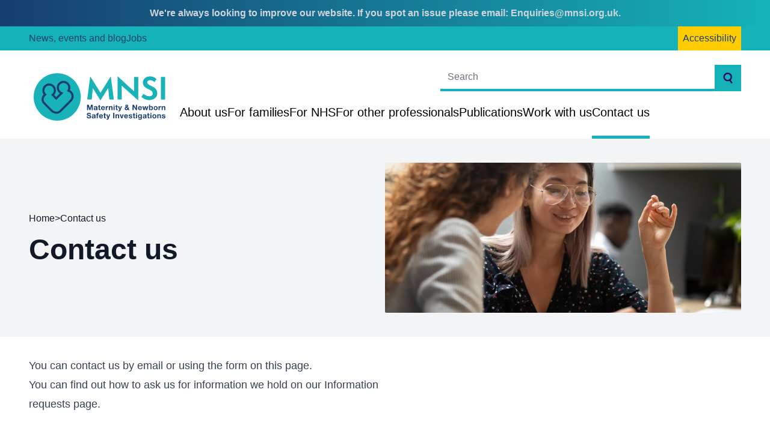

--- FILE ---
content_type: text/html; charset=utf-8
request_url: https://www.mnsi.org.uk/contact-page/
body_size: 74289
content:

<!DOCTYPE html>
<html class="no-js" lang="en">
    <head>
        <meta charset="utf-8" />
        <title>
            
                
                    Contact Us | Get in touch | MNSI
                
            
            
                
                    
                
            
        </title>
        <meta name="viewport" content="width=device-width, initial-scale=1" />
        
            

<meta name="twitter:card" content="summary">
<meta name="twitter:title" content="Contact Us | Get in touch | MNSI">
<meta name="twitter:description" content="Reach out to MNSI for inquiries, feedback, or support. Find our contact details and online form to connect with our team.">




<meta property="og:url" content="https://www.mnsi.org.uk/contact-page/">
<meta property="og:title" content="Contact Us | Get in touch | MNSI">
<meta property="og:description" content="Reach out to MNSI for inquiries, feedback, or support. Find our contact details and online form to connect with our team.">
<meta property="og:site_name" content="">




<meta itemprop="url" content="https://www.mnsi.org.uk/contact-page/">
<meta itemprop="name" content="Contact Us | Get in touch | MNSI">
<meta itemprop="description" content="Reach out to MNSI for inquiries, feedback, or support. Find our contact details and online form to connect with our team.">


<title>Contact Us | Get in touch | MNSI</title>
<meta name="description" content="Reach out to MNSI for inquiries, feedback, or support. Find our contact details and online form to connect with our team.">



        
        
        
        <link rel="stylesheet" href="/static/css/dist/main.0677a417ec8b.css">
        <link rel="stylesheet"
              href="https://cdn.jsdelivr.net/npm/swiper@10/swiper-bundle.min.css" />
        
        <link rel="icon" sizes="512x512" href="/static/favicon/android-chrome-512x512.9deccb31f29f.png" type="image/png">
        <link rel="icon" sizes="192x192" href="/static/favicon/android-chrome-192x192.28653cf513b8.png" type="image/png">
        <link rel="apple-touch-icon" href="/static/favicon/apple-touch-icon.08024972e11f.png" type="image/png">
        <link rel="icon" sizes="32x32" href="/static/favicon/favicon-32x32.d1fe0d4756a7.png" type="image/png">
        <link rel="icon" sizes="16x16" href="/static/favicon/favicon-16x16.3b515f7dd3ee.png" type="image/png">
        
        
            <!-- Google Tag Manager -->
            <script>(function(w,d,s,l,i){w[l]=w[l]||[];w[l].push({'gtm.start':
                new Date().getTime(),event:'gtm.js'});var f=d.getElementsByTagName(s)[0],
                                                          j=d.createElement(s),dl=l!='dataLayer'?'&l='+l:'';j.async=true;j.src=
                    'https://www.googletagmanager.com/gtm.js?id='+i+dl;f.parentNode.insertBefore(j,f);
            })(window,document,'script','dataLayer','GTM-PZ88N6K');
            </script>
            <!-- End Google Tag Manager -->
        
        
        
        <script src="//unpkg.com/alpinejs" defer></script>
        <script src="https://unpkg.com/scrollreveal@4.0.0/dist/scrollreveal.min.js"></script>
    </head>
    <body class="font-sans ">
        
            <!-- Google Tag Manager (noscript) -->
            <noscript><iframe src="https://www.googletagmanager.com/ns.html?id=GTM-PZ88N6K"
        height="0"
        width="0"
        style="display:none;
               visibility:hidden"></iframe></noscript>
            <!-- End Google Tag Manager (noscript) -->
        
        <a href="#main" class="skip-link ">Skip to content</a>
        <a href="#main-nav" class="skip-link ">Skip to main menu</a>
        
        

<header
    x-data="{ menuOpen: false }"
>


    
    
            <div id="notification" class="py-2 z-[99] w-full text-center bg-brand-blue-teal alert text-white" role="alert" data-notification-id="notification_wex27re-always-looking-to-improve-our-website-if-you-spot-an-issue-please-email-enquiriesmnsiorguk">
                <div class="container text-white">
                    <div class="prose prose-invert prose-a:text-white prose-a:underline max-w-none font-bold">
                        <p data-block-key="5a9i5">We&#x27;re always looking to improve our website. If you spot an issue please email: <a href="mailto:Enquiries@mnsi.org.uk">Enquiries@mnsi.org.uk</a>.</p>
                    </div>
                </div>
            </div>
        
    

    
    <div class="w-full bg-brand-teal-100">
        <div class="container">
            <div class="flex min-h-[35px] flex-row items-center justify-between">
                <nav class="hidden sm:block top-nav">
                    
<div class="flat-menu mini-navigation no_heading">
    
    
    <ul>
        
        <li class="">
            <a href="/news/">News, events and blog</a>
            
        </li>
        
        <li class="">
            <a href="/work-with-us/jobs/">Jobs</a>
            
        </li>
        
    </ul>
    
</div>

                </nav>
                
                    <a class="bg-brand-yellow-100 ml-auto hover:bg-brand-yellow-50 text-brand-blue-100 tranisiton-all duration-200 py-2 px-2" href="/accessibility/">Accessibility</a>
                
            </div>
        </div>
    </div>


    
    <div class="w-full pt-2 mainNav-holder ">
        <div class="container">
            <div class="flex w-full flex-col items-center gap-x-4 md:flex-row justify-between">
                
                <div class="flex flex-row gap-x-4 md:gap-x-0 w-full md:w-auto items-center justify-between">
                    <a class="flex self-center" href="/">
                        <div class="mx-auto py-3 px-2 w-full flex flex-shrink min-w-[150px] md:min-w-[235px] max-w-[235px] ">
                            <svg class="w-full h-auto" viewBox="0 0 702 251" fill="none" xmlns="http://www.w3.org/2000/svg">
    <path d="M125.39 250.78C194.641 250.78 250.78 194.641 250.78 125.39C250.78 56.139 194.641 0 125.39 0C56.139 0 0 56.139 0 125.39C0 194.641 56.139 250.78 125.39 250.78Z" fill="#18B3B9"/>
    <path d="M284.15 166.5H292.99L299.67 186.13H299.75L306.07 166.5H314.9V195.04H309.02V174.81H308.94L301.94 195.04H297.1L290.1 175.01H290.02V195.04H284.14V166.5H284.15Z" fill="#193D71"/>
    <path d="M320.61 180.73C320.93 175.45 325.69 173.81 330.32 173.81C334.44 173.81 339.39 174.73 339.39 179.69V190.44C339.39 192.32 339.59 194.2 340.11 195.04H334.35C334.15 194.4 333.99 193.72 333.95 193.04C332.15 194.92 329.55 195.6 326.99 195.6C323.03 195.6 319.95 193.64 319.95 189.4C320.03 180 333.94 185.04 333.7 180.4C333.7 178 332.02 177.6 330.02 177.6C327.82 177.6 326.46 178.48 326.26 180.72H320.58L320.61 180.73ZM333.72 184.93C332.76 185.77 330.76 185.81 329 186.13C327.24 186.45 325.64 187.09 325.64 189.17C325.64 191.25 327.28 191.81 329.12 191.81C333.56 191.81 333.72 188.33 333.72 187.05V184.93Z" fill="#193D71"/>
    <path d="M352.03 174.37H356.19V178.17H352.03V188.4C352.03 190.32 352.51 190.8 354.43 190.8C355.07 190.8 355.67 190.76 356.19 190.64V195.08C355.23 195.24 353.99 195.28 352.87 195.28C349.35 195.28 346.35 194.52 346.35 190.36V178.17H342.91V174.37H346.35V168.17H352.03V174.37Z" fill="#193D71"/>
    <path d="M364.62 186.08C364.78 189.72 366.5 191.32 369.7 191.32C371.98 191.32 373.82 189.92 374.18 188.64H379.18C377.58 193.56 374.18 195.6 369.51 195.6C362.99 195.6 358.96 191.12 358.96 184.73C358.96 178.34 363.24 173.82 369.51 173.82C376.55 173.82 379.98 179.74 379.54 186.09H364.63L364.62 186.08ZM373.85 182.48C373.33 179.6 372.09 178.08 369.33 178.08C365.65 178.08 364.73 180.88 364.61 182.48H373.84H373.85Z" fill="#193D71"/>
    <path d="M383.93 174.37H389.33V178.21H389.41C390.49 175.61 393.17 173.81 396.01 173.81C396.45 173.81 396.85 173.89 397.25 174.01V179.29C396.73 179.17 395.89 179.09 395.21 179.09C391.01 179.09 389.61 182.05 389.61 185.73V195.04H383.93V174.37Z" fill="#193D71"/>
    <path d="M400.52 174.37H405.92V177.25H406.04C407.48 174.89 409.96 173.81 412.36 173.81C418.4 173.81 419.92 177.21 419.92 182.33V195.04H414.24V183.37C414.24 179.97 413.28 178.29 410.6 178.29C407.52 178.29 406.2 180.01 406.2 184.21V195.04H400.52V174.37Z" fill="#193D71"/>
    <path d="M431.1 171.17H425.42V166.49H431.1V171.17ZM425.42 174.37H431.1V195.04H425.42V174.37Z" fill="#193D71"/>
    <path d="M443.81 174.37H447.97V178.17H443.81V188.4C443.81 190.32 444.29 190.8 446.21 190.8C446.85 190.8 447.45 190.76 447.97 190.64V195.08C447.01 195.24 445.77 195.28 444.65 195.28C441.13 195.28 438.13 194.52 438.13 190.36V178.17H434.69V174.37H438.13V168.17H443.81V174.37Z" fill="#193D71"/>
    <path d="M461.92 197.64C460.68 200.96 458.68 202.32 454.8 202.32C453.64 202.32 452.48 202.24 451.32 202.12V197.44C452.4 197.56 453.52 197.68 454.64 197.64C456.12 197.48 456.84 196.32 456.84 195.04C456.84 194.6 456.76 194.16 456.6 193.76L449.32 174.37H455.4L460.08 188.52H460.16L464.68 174.37H470.56L461.92 197.64Z" fill="#193D71"/>
    <path d="M502.06 192.2C499.78 194.44 497.26 195.6 494.02 195.6C488.86 195.6 484.79 192.44 484.79 187.04C484.79 183.04 487.83 180.32 491.19 178.76C489.63 176.88 488.47 175.2 488.47 172.68C488.47 168.72 492.07 166.16 495.91 166.16C500.23 166.16 503.75 168.52 503.75 173C503.75 176.36 501.55 178.56 498.67 180.12L502.35 184.64C502.95 183.56 503.23 182.4 503.39 181.24H508.31C508.03 183.8 507.15 186.24 505.55 188.28L511.35 195.04H504.39L502.07 192.2H502.06ZM494.18 182.45C492.14 183.29 490.18 184.85 490.18 187.17C490.18 189.25 492.14 190.93 494.26 190.93C496.38 190.93 497.74 189.89 499.06 188.41L494.18 182.45ZM496.18 169.98C494.78 169.98 493.62 171.02 493.62 172.5C493.62 174.3 494.78 175.46 495.86 176.78C497.46 175.78 498.78 174.78 498.78 172.7C498.78 171.22 497.58 169.98 496.18 169.98Z" fill="#193D71"/>
    <path d="M526.84 166.5H533.08L544.99 185.65H545.07V166.5H550.95V195.04H544.67L532.8 175.93H532.72V195.04H526.84V166.5Z" fill="#193D71"/>
    <path d="M561.58 186.08C561.74 189.72 563.46 191.32 566.66 191.32C568.94 191.32 570.78 189.92 571.14 188.64H576.14C574.54 193.56 571.14 195.6 566.47 195.6C559.95 195.6 555.92 191.12 555.92 184.73C555.92 178.34 560.2 173.82 566.47 173.82C573.51 173.82 576.94 179.74 576.5 186.09H561.59L561.58 186.08ZM570.81 182.48C570.29 179.6 569.05 178.08 566.29 178.08C562.61 178.08 561.69 180.88 561.57 182.48H570.8H570.81Z" fill="#193D71"/>
    <path d="M604.52 195.04H598.68L595 181.17H594.92L591.4 195.04H585.52L578.96 174.37H584.96L588.76 188.4H588.84L592.28 174.37H597.8L601.32 188.36H601.4L605.2 174.37H611.04L604.52 195.04Z" fill="#193D71"/>
    <path d="M614.47 166.5H620.15V176.89H620.23C621.63 174.77 624.19 173.81 626.75 173.81C630.87 173.81 635.31 177.13 635.31 184.68C635.31 192.23 630.87 195.59 626.75 195.59C623.71 195.59 621.19 194.67 619.95 192.39H619.87V195.03H614.47V166.49V166.5ZM624.78 178.09C621.42 178.09 619.94 181.21 619.94 184.73C619.94 188.25 621.42 191.33 624.78 191.33C628.14 191.33 629.62 188.17 629.62 184.73C629.62 181.29 628.14 178.09 624.78 178.09Z" fill="#193D71"/>
    <path d="M649.97 173.81C656.49 173.81 660.68 178.13 660.68 184.72C660.68 191.31 656.48 195.59 649.97 195.59C643.46 195.59 639.3 191.27 639.3 184.72C639.3 178.17 643.5 173.81 649.97 173.81ZM649.97 191.32C653.85 191.32 655.01 188.04 655.01 184.72C655.01 181.4 653.85 178.08 649.97 178.08C646.09 178.08 644.97 181.4 644.97 184.72C644.97 188.04 646.13 191.32 649.97 191.32Z" fill="#193D71"/>
    <path d="M665.4 174.37H670.8V178.21H670.88C671.96 175.61 674.64 173.81 677.48 173.81C677.92 173.81 678.32 173.89 678.72 174.01V179.29C678.2 179.17 677.36 179.09 676.68 179.09C672.48 179.09 671.08 182.05 671.08 185.73V195.04H665.4V174.37Z" fill="#193D71"/>
    <path d="M681.99 174.37H687.39V177.25H687.51C688.95 174.89 691.43 173.81 693.83 173.81C699.87 173.81 701.39 177.21 701.39 182.33V195.04H695.71V183.37C695.71 179.97 694.75 178.29 692.07 178.29C688.99 178.29 687.67 180.01 687.67 184.21V195.04H681.99V174.37Z" fill="#193D71"/>
    <path d="M288.42 229.03C288.42 232.83 291.38 234.31 294.74 234.31C296.94 234.31 300.3 233.67 300.3 230.75C300.3 227.63 295.98 227.19 291.82 226.03C287.58 224.99 283.3 223.19 283.3 217.91C283.3 212.03 288.82 209.27 293.97 209.27C299.93 209.27 305.4 211.87 305.4 218.47H299.32C299.12 215.07 296.72 214.15 293.68 214.15C291.68 214.15 289.36 214.99 289.36 217.39C289.36 219.59 290.72 219.91 297.88 221.71C300 222.19 306.36 223.59 306.36 230.03C306.36 235.27 302.28 239.19 294.49 239.19C288.17 239.19 282.22 236.07 282.34 229.04H288.42V229.03Z" fill="#193D71"/>
    <path d="M310.45 224.19C310.77 218.91 315.53 217.27 320.16 217.27C324.28 217.27 329.23 218.19 329.23 223.15V233.9C329.23 235.78 329.43 237.66 329.95 238.5H324.19C323.99 237.86 323.83 237.18 323.79 236.5C321.99 238.38 319.39 239.06 316.83 239.06C312.87 239.06 309.79 237.1 309.79 232.86C309.87 223.46 323.78 228.5 323.54 223.86C323.54 221.46 321.86 221.06 319.86 221.06C317.66 221.06 316.3 221.94 316.1 224.18H310.42L310.45 224.19ZM323.56 228.39C322.6 229.23 320.6 229.27 318.84 229.59C317.08 229.91 315.48 230.55 315.48 232.63C315.48 234.71 317.12 235.27 318.96 235.27C323.4 235.27 323.56 231.79 323.56 230.51V228.39Z" fill="#193D71"/>
    <path d="M336.08 221.64H332.68V217.84H336.08V216.24C336.08 212.56 338.36 209.96 343 209.96C344 209.96 345.04 210.08 346 210.12V214.36C345.32 214.28 344.6 214.24 343.92 214.24C342.36 214.24 341.76 214.88 341.76 216.6V217.84H345.68V221.64H341.76V238.51H336.08V221.64Z" fill="#193D71"/>
    <path d="M354.02 229.55C354.18 233.19 355.9 234.79 359.1 234.79C361.38 234.79 363.22 233.39 363.58 232.11H368.58C366.98 237.03 363.58 239.07 358.91 239.07C352.39 239.07 348.36 234.59 348.36 228.2C348.36 221.81 352.64 217.29 358.91 217.29C365.95 217.29 369.38 223.21 368.94 229.56H354.03L354.02 229.55ZM363.25 225.95C362.73 223.07 361.49 221.55 358.73 221.55C355.05 221.55 354.13 224.35 354.01 225.95H363.24H363.25Z" fill="#193D71"/>
    <path d="M380.69 217.84H384.85V221.64H380.69V231.87C380.69 233.79 381.17 234.27 383.09 234.27C383.73 234.27 384.33 234.23 384.85 234.11V238.55C383.89 238.71 382.65 238.75 381.53 238.75C378.01 238.75 375.01 237.99 375.01 233.83V221.64H371.57V217.84H375.01V211.64H380.69V217.84Z" fill="#193D71"/>
    <path d="M398.96 241.1C397.72 244.42 395.72 245.78 391.84 245.78C390.68 245.78 389.52 245.7 388.36 245.58V240.9C389.44 241.02 390.56 241.14 391.68 241.1C393.16 240.94 393.88 239.78 393.88 238.5C393.88 238.06 393.8 237.62 393.64 237.22L386.36 217.83H392.44L397.12 231.98H397.2L401.72 217.83H407.6L398.96 241.1Z" fill="#193D71"/>
    <path d="M423.62 209.96H429.9V238.5H423.62V209.96Z" fill="#193D71"/>
    <path d="M436.02 217.84H441.42V220.72H441.54C442.98 218.36 445.46 217.28 447.86 217.28C453.9 217.28 455.42 220.68 455.42 225.8V238.51H449.74V226.84C449.74 223.44 448.78 221.76 446.1 221.76C443.02 221.76 441.7 223.48 441.7 227.68V238.51H436.02V217.84Z" fill="#193D71"/>
    <path d="M472.35 238.51H466.03L458.95 217.84H464.91L469.27 231.95H469.35L473.71 217.84H479.35L472.35 238.51Z" fill="#193D71"/>
    <path d="M487.58 229.55C487.74 233.19 489.46 234.79 492.66 234.79C494.94 234.79 496.78 233.39 497.14 232.11H502.14C500.54 237.03 497.14 239.07 492.47 239.07C485.95 239.07 481.92 234.59 481.92 228.2C481.92 221.81 486.2 217.29 492.47 217.29C499.51 217.29 502.94 223.21 502.5 229.56H487.59L487.58 229.55ZM496.81 225.95C496.29 223.07 495.05 221.55 492.29 221.55C488.61 221.55 487.69 224.35 487.57 225.95H496.8H496.81Z" fill="#193D71"/>
    <path d="M511.45 231.79C511.45 234.23 513.61 235.27 515.81 235.27C517.41 235.27 519.53 234.63 519.53 232.63C519.53 230.91 517.13 230.27 513.09 229.43C509.77 228.67 506.53 227.59 506.53 223.91C506.53 218.63 511.09 217.27 515.53 217.27C519.97 217.27 524.21 218.79 524.64 223.87H519.24C519.08 221.67 517.4 221.07 515.36 221.07C514.08 221.07 512.2 221.27 512.2 222.99C512.2 225.03 515.44 225.31 518.64 226.07C521.96 226.83 525.2 228.03 525.2 231.87C525.2 237.31 520.44 239.07 515.76 239.07C511.08 239.07 506.25 237.27 506.05 231.79H511.45Z" fill="#193D71"/>
    <path d="M536.91 217.84H541.07V221.64H536.91V231.87C536.91 233.79 537.39 234.27 539.31 234.27C539.95 234.27 540.55 234.23 541.07 234.11V238.55C540.11 238.71 538.87 238.75 537.75 238.75C534.23 238.75 531.23 237.99 531.23 233.83V221.64H527.79V217.84H531.23V211.64H536.91V217.84Z" fill="#193D71"/>
    <path d="M550.83 214.64H545.15V209.96H550.83V214.64ZM545.15 217.84H550.83V238.51H545.15V217.84Z" fill="#193D71"/>
    <path d="M576.37 237.19C576.37 240.59 575.13 246.35 565.66 246.35C561.58 246.35 556.86 244.39 556.54 239.71H562.18C562.7 241.83 564.38 242.55 566.42 242.55C569.58 242.55 571.02 240.43 570.98 237.43V234.71H570.9C569.66 236.91 567.22 237.91 564.7 237.91C558.46 237.91 555.86 233.19 555.86 227.52C555.86 222.16 558.98 217.29 564.74 217.29C567.46 217.29 569.5 218.21 570.9 220.61H570.98V217.85H576.38V237.2L576.37 237.19ZM570.97 227.92C570.97 224.56 569.81 221.56 566.13 221.56C562.93 221.56 561.53 224.36 561.53 227.44C561.53 230.52 562.61 233.64 566.13 233.64C569.37 233.64 570.97 230.88 570.97 227.92Z" fill="#193D71"/>
    <path d="M581.89 224.19C582.21 218.91 586.97 217.27 591.6 217.27C595.72 217.27 600.67 218.19 600.67 223.15V233.9C600.67 235.78 600.87 237.66 601.39 238.5H595.63C595.43 237.86 595.27 237.18 595.23 236.5C593.43 238.38 590.83 239.06 588.27 239.06C584.31 239.06 581.23 237.1 581.23 232.86C581.31 223.46 595.22 228.5 594.98 223.86C594.98 221.46 593.3 221.06 591.3 221.06C589.1 221.06 587.74 221.94 587.54 224.18H581.86L581.89 224.19ZM595 228.39C594.04 229.23 592.04 229.27 590.28 229.59C588.52 229.91 586.92 230.55 586.92 232.63C586.92 234.71 588.56 235.27 590.4 235.27C594.84 235.27 595 231.79 595 230.51V228.39Z" fill="#193D71"/>
    <path d="M613.47 217.84H617.63V221.64H613.47V231.87C613.47 233.79 613.95 234.27 615.87 234.27C616.51 234.27 617.11 234.23 617.63 234.11V238.55C616.67 238.71 615.43 238.75 614.31 238.75C610.79 238.75 607.79 237.99 607.79 233.83V221.64H604.35V217.84H607.79V211.64H613.47V217.84Z" fill="#193D71"/>
    <path d="M627.38 214.64H621.7V209.96H627.38V214.64ZM621.7 217.84H627.38V238.51H621.7V217.84Z" fill="#193D71"/>
    <path d="M643.09 217.28C649.61 217.28 653.8 221.6 653.8 228.19C653.8 234.78 649.6 239.06 643.09 239.06C636.58 239.06 632.42 234.74 632.42 228.19C632.42 221.64 636.62 217.28 643.09 217.28ZM643.09 234.79C646.97 234.79 648.13 231.51 648.13 228.19C648.13 224.87 646.97 221.55 643.09 221.55C639.21 221.55 638.09 224.87 638.09 228.19C638.09 231.51 639.25 234.79 643.09 234.79Z" fill="#193D71"/>
    <path d="M658.68 217.84H664.08V220.72H664.2C665.64 218.36 668.12 217.28 670.52 217.28C676.56 217.28 678.08 220.68 678.08 225.8V238.51H672.4V226.84C672.4 223.44 671.44 221.76 668.76 221.76C665.68 221.76 664.36 223.48 664.36 227.68V238.51H658.68V217.84Z" fill="#193D71"/>
    <path d="M687.98 231.79C687.98 234.23 690.14 235.27 692.34 235.27C693.94 235.27 696.06 234.63 696.06 232.63C696.06 230.91 693.66 230.27 689.62 229.43C686.3 228.67 683.06 227.59 683.06 223.91C683.06 218.63 687.62 217.27 692.06 217.27C696.5 217.27 700.74 218.79 701.17 223.87H695.77C695.61 221.67 693.93 221.07 691.89 221.07C690.61 221.07 688.73 221.27 688.73 222.99C688.73 225.03 691.97 225.31 695.17 226.07C698.49 226.83 701.73 228.03 701.73 231.87C701.73 237.31 696.97 239.07 692.29 239.07C687.61 239.07 682.78 237.27 682.58 231.79H687.98Z" fill="#193D71"/>
    <path d="M403.06 139.28L396.89 78.55L355.93 144.02L315.13 79.18L309.28 139.27H285.08L301.37 16.39L356.09 103.05L410.65 16.55L427.1 139.27H403.06V139.28Z" fill="#18B3B9"/>
    <path d="M469 66.22L469.32 139.28H446.86L447.18 16.25L535.11 95.8L534.95 19.58H557.41L557.09 143.72L469 66.23V66.22Z" fill="#18B3B9"/>
    <path d="M585.23 108.76C591.4 114.45 602.63 121.73 616.07 121.73C628.25 121.73 634.73 116.04 634.73 107.34C634.73 82.04 581.59 85.99 581.59 49.46C581.59 28.11 600.73 16.72 620.65 16.72C639.15 16.72 652.28 28.11 654.65 30.64L643.74 47.4C637.57 41.23 628.87 36.8 620.81 36.8C612.75 36.8 605 40.28 605 48.5C605 69.53 658.61 64.79 658.61 107.01C658.61 125.51 642.32 141.96 614.33 141.96C597.09 141.96 580.01 131.68 573.53 124.88L585.23 108.75V108.76Z" fill="#18B3B9"/>
    <path d="M677.9 139.28V19.57H700.36V139.28H677.9Z" fill="#18B3B9"/>
    <path d="M201.95 96.21C199.23 93.49 196.17 91.25 192.81 89.52C194.39 85.41 195.21 81.04 195.21 76.63C195.21 56.69 178.99 40.47 159.05 40.47C139.11 40.47 122.89 56.69 122.89 76.63C122.89 88.86 129.18 100.17 139.14 106.77L120.07 125.84L109.07 114.84C115.09 108.24 118.45 99.67 118.45 90.57C118.45 70.63 102.23 54.41 82.29 54.41C62.35 54.41 46.13 70.63 46.13 90.57C46.13 98.65 48.75 106.27 53.6 112.55L51.98 114.17C38.73 127.42 38.73 148.99 51.98 162.24L92.51 202.77C95.93 206.19 99.99 208.8 104.57 210.52C109.76 213.06 115.32 214.3 120.84 214.3C130.41 214.3 139.84 210.57 146.94 203.48L201.97 148.45C216.38 134.04 216.38 110.6 201.97 96.2L201.95 96.21ZM194.17 140.68L139.14 195.71C131.24 203.61 119.2 205.56 109.19 200.55L108.62 200.3C105.44 199.13 102.63 197.35 100.27 194.99L59.74 154.46C50.78 145.5 50.78 130.91 59.74 121.95L63.92 117.77C64.1 117.59 64.29 117.43 64.48 117.26L69.34 112.92L65 108.81C59.92 104 57.12 97.52 57.12 90.56C57.12 76.69 68.41 65.4 82.28 65.4C96.15 65.4 107.44 76.69 107.44 90.56C107.44 98.33 103.91 105.54 97.76 110.36L92.87 114.19L120.07 141.39L158.31 103.15L150.29 100.16C140.49 96.51 133.9 87.04 133.9 76.61C133.9 62.74 145.19 51.45 159.06 51.45C172.93 51.45 184.22 62.74 184.22 76.61C184.22 81.13 182.97 85.6 180.62 89.52L177.03 95.5L183.68 97.6C187.69 98.87 191.23 101.01 194.19 103.97C204.3 114.09 204.3 130.55 194.19 140.66L194.17 140.68Z" fill="#193D71"/>
    </svg>

                            
                        </div>
                        <span class="sr-only">
                            MNSI
                        </span>
                    </a>

                    <button
                        @click="menuOpen = !menuOpen"
                        class="md:hidden flex flex-shrink-0 menuOpen items-center justify-center lg:hidden hover:text-deep-purple-200 text-deep-purple w-8 h-8">
                        <span class="sr-only">Menu</span>

                        <svg
                            x-show="!menuOpen"
                            class="w-full fill-current h-auto" viewBox="0 0 113 86" fill="none" xmlns="http://www.w3.org/2000/svg">
                            <path d="M7.33329 0C3.65103 0 0.666626 2.9844 0.666626 6.66667C0.666626 10.3489 3.65103 13.3333 7.33329 13.3333H106C109.682 13.3333 112.667 10.3489 112.667 6.66667C112.667 2.9844 109.682 0 106 0H7.33329ZM7.33329 36C3.65103 36 0.666626 38.9844 0.666626 42.6667C0.666626 46.3489 3.65103 49.3333 7.33329 49.3333H106C109.682 49.3333 112.667 46.3489 112.667 42.6667C112.667 38.9844 109.682 36 106 36H7.33329ZM7.33329 72C3.65103 72 0.666626 74.9844 0.666626 78.6667C0.666626 82.3489 3.65103 85.3333 7.33329 85.3333H106C109.682 85.3333 112.667 82.3489 112.667 78.6667C112.667 74.9844 109.682 72 106 72H7.33329Z" fill=""/>
                        </svg>

                        
                        <svg
                            x-show="menuOpen"
                            x-cloak
                            class="w-6 fill-current h-auto"  viewBox="0 0 54 54" fill="none" xmlns="http://www.w3.org/2000/svg">
                            <path d="M30.5573 26.6666L52.4999 4.72392C53.6093 3.61454 53.6093 1.94792 52.4999 0.833251C51.3905 -0.276123 49.7239 -0.276123 48.6093 0.833251L26.6666 22.7759L4.72392 0.833251C3.61454 -0.276123 1.94792 -0.276123 0.833251 0.833251C-0.276123 1.94262 -0.276123 3.60925 0.833251 4.72392L22.7759 26.6666L0.833251 48.6093C-0.276123 49.7186 -0.276123 51.3853 0.833251 52.4999C1.39054 53.0572 2.22392 53.3333 2.77592 53.3333C3.33321 53.3333 4.16659 53.0572 4.71859 52.4999L26.6613 30.5573L48.6039 52.4999C49.1612 53.0572 49.9946 53.3333 50.5466 53.3333C51.1039 53.3333 51.9372 53.0572 52.4892 52.4999C53.5986 51.3905 53.5986 49.7239 52.4892 48.6093L30.5573 26.6666Z" fill=""/>
                        </svg>


                    </button>
                </div>

                
                <div class="flex w-full  lg:px-0 flex-col">
                    <div class="flex flex-row items-center gap-x-6 w-full">
                        <div class="searchbar ml-auto self-end py-4 md:max-w-[500px] w-full flex flex-col">
                            <form class="w-full flex flex-row h-auto items-stretch" action="/search/" method="get" role="search">
                                <input x-ref="searchinput" class="w-full focus:bg-white bg-transparent focus:!border-brand-teal-100 px-3 py-2 border-b-4 border-t-0 border-r-0 border-l-0 border-brand-teal-100 text-primary-500" type="search" name="q" id="search-form-q" placeholder="Search"  />
                                <button type="submit" class=" flex items-center h-animate justify-center focus:bg-brand-teal-100 hover:bg-brand-teal-100 w-12 bg-brand-teal-100 z-20">
                                    <span>
                                        <svg width="16" height="19" viewBox="0 0 16 19" fill="none" xmlns="http://www.w3.org/2000/svg">
                                            <path d="M7.70002 14.4001C8.72776 14.4001 9.74377 14.1798 10.6789 13.752L13.3192 17.4927C13.7012 18.0353 14.45 18.1642 14.9914 17.7822C15.5328 17.4013 15.6629 16.6525 15.2809 16.1099L12.6676 12.4055C14.293 10.8516 15.0993 8.62853 14.8485 6.39383C14.5965 4.16024 13.3156 2.17163 11.3844 1.01843C9.45428 -0.134707 7.09646 -0.318668 5.01056 0.519202C2.92346 1.35593 1.34846 3.12077 0.752062 5.2886C0.154402 7.45658 0.604406 9.7781 1.96847 11.5664C3.33137 13.3535 5.45122 14.4024 7.70002 14.4001ZM7.70002 2.4001C8.97268 2.4001 10.1938 2.90635 11.0936 3.80635C11.9935 4.70635 12.4999 5.92744 12.4999 7.19995C12.4999 8.47246 11.9936 9.6937 11.0936 10.5936C10.1936 11.4934 8.97253 11.9998 7.70002 11.9998C6.42751 11.9998 5.20627 11.4936 4.30642 10.5936C3.40657 9.69355 2.90017 8.47246 2.90017 7.19995C2.90017 5.92744 3.40642 4.7062 4.30642 3.80635C5.20642 2.9065 6.42751 2.4001 7.70002 2.4001Z" fill="#280660"/>
                                        </svg>
                                    </span>
                                    <span class="sr-only">Search</span>
                                </button>
                            </form>
                        </div>

                        <button
                            @click="menuOpen = !menuOpen"
                            class="hidden menuOpen md:flex items-center justify-center lg:hidden hover:text-deep-purple-200 text-deep-purple w-8 h-8">
                            <span class="sr-only">Menu</span>
                            <svg
                                x-show="!menuOpen"
                                class="w-full fill-current h-auto" viewBox="0 0 113 86" fill="none" xmlns="http://www.w3.org/2000/svg">
                                <path d="M7.33329 0C3.65103 0 0.666626 2.9844 0.666626 6.66667C0.666626 10.3489 3.65103 13.3333 7.33329 13.3333H106C109.682 13.3333 112.667 10.3489 112.667 6.66667C112.667 2.9844 109.682 0 106 0H7.33329ZM7.33329 36C3.65103 36 0.666626 38.9844 0.666626 42.6667C0.666626 46.3489 3.65103 49.3333 7.33329 49.3333H106C109.682 49.3333 112.667 46.3489 112.667 42.6667C112.667 38.9844 109.682 36 106 36H7.33329ZM7.33329 72C3.65103 72 0.666626 74.9844 0.666626 78.6667C0.666626 82.3489 3.65103 85.3333 7.33329 85.3333H106C109.682 85.3333 112.667 82.3489 112.667 78.6667C112.667 74.9844 109.682 72 106 72H7.33329Z" fill=""/>
                            </svg>

                                
                            <svg
                                x-show="menuOpen"
                                x-cloak
                                class="w-6 fill-current h-auto"  viewBox="0 0 54 54" fill="none" xmlns="http://www.w3.org/2000/svg">
                                <path d="M30.5573 26.6666L52.4999 4.72392C53.6093 3.61454 53.6093 1.94792 52.4999 0.833251C51.3905 -0.276123 49.7239 -0.276123 48.6093 0.833251L26.6666 22.7759L4.72392 0.833251C3.61454 -0.276123 1.94792 -0.276123 0.833251 0.833251C-0.276123 1.94262 -0.276123 3.60925 0.833251 4.72392L22.7759 26.6666L0.833251 48.6093C-0.276123 49.7186 -0.276123 51.3853 0.833251 52.4999C1.39054 53.0572 2.22392 53.3333 2.77592 53.3333C3.33321 53.3333 4.16659 53.0572 4.71859 52.4999L26.6613 30.5573L48.6039 52.4999C49.1612 53.0572 49.9946 53.3333 50.5466 53.3333C51.1039 53.3333 51.9372 53.0572 52.4892 52.4999C53.5986 51.3905 53.5986 49.7239 52.4892 48.6093L30.5573 26.6666Z" fill=""/>
                            </svg>
                        </button>
                    </div>

                    <nav id="main-nav" class="lg:pl-4 lg:flex hidden text-[19px] w-full xl:text-[20px]">
                        

<ul class="main-navigation">
    
        <li class="group  dropdown">
            <a
                class="group-hover:border-b-brand-teal-100 !pb-6"
                href="/about/"
                
                class="dropdown-toggle"
                id="ddtoggle_4"
                data-toggle="dropdown"
                aria-haspopup="true"
                aria-expanded="false"
                
            >
                About us
                
                    <span class="caret"></span>
                
            </a>
            
        	    


	<ul class="sub-menu">
	    
	        <li class="">
	            <a href="/about/our-team/">Our team</a>
	            
	        </li>
	    
	        <li class="">
	            <a href="/about/our-governance/">Our governance</a>
	            
	        </li>
	    
	        <li class="">
	            <a href="/about/hsib-legacy/">HSIB legacy</a>
	            
	        </li>
	    
	        <li class="">
	            <a href="/about/position-statement/">National maternity and newborn care investigation: MNSI position statement</a>
	            
	        </li>
	    
	        <li class="">
	            <a href="/about/editorial-board/">Editorial Board</a>
	            
	        </li>
	    
	</ul>

            
        </li>
    
        <li class="group  dropdown">
            <a
                class="group-hover:border-b-brand-teal-100 !pb-6"
                href="/for-families/"
                
                class="dropdown-toggle"
                id="ddtoggle_12"
                data-toggle="dropdown"
                aria-haspopup="true"
                aria-expanded="false"
                
            >
                For families
                
                    <span class="caret"></span>
                
            </a>
            
        	    


	<ul class="sub-menu">
	    
	        <li class="">
	            <a href="/for-families/investigation-overview-for-families/">Investigation overview for families</a>
	            
	        </li>
	    
	        <li class="">
	            <a href="/for-families/consent/">Consent</a>
	            
	        </li>
	    
	        <li class="">
	            <a href="/for-families/investigation-process-for-families/">Investigation process for families</a>
	            
	        </li>
	    
	        <li class="">
	            <a href="/for-families/information-in-other-languages-and-formats/">Information in other languages and formats</a>
	            
	        </li>
	    
	        <li class="">
	            <a href="/for-families/help-and-support-for-families/">Help and support for families</a>
	            
	        </li>
	    
	        <li class="">
	            <a href="/for-families/nhs-resolution-early-notification-scheme/">NHS Resolution Early Notification scheme</a>
	            
	        </li>
	    
	        <li class="">
	            <a href="/for-families/family-feedback/">Family feedback</a>
	            
	        </li>
	    
	</ul>

            
        </li>
    
        <li class="group  dropdown">
            <a
                class="group-hover:border-b-brand-teal-100 !pb-6"
                href="/for-nhs/"
                
                class="dropdown-toggle"
                id="ddtoggle_45"
                data-toggle="dropdown"
                aria-haspopup="true"
                aria-expanded="false"
                
            >
                For NHS
                
                    <span class="caret"></span>
                
            </a>
            
        	    


	<ul class="sub-menu">
	    
	        <li class="">
	            <a href="/for-nhs/investigation-overview-for-nhs/">Investigation overview for NHS</a>
	            
	        </li>
	    
	        <li class="">
	            <a href="/for-nhs/refer-a-case-to-us/">Refer a case to us</a>
	            
	        </li>
	    
	        <li class="">
	            <a href="/for-nhs/investigation-process-for-nhs/">Investigation process for NHS</a>
	            
	        </li>
	    
	        <li class="">
	            <a href="/for-nhs/information-collection/">Information collection</a>
	            
	        </li>
	    
	        <li class="">
	            <a href="/for-nhs/staff-interviews/">Staff interviews</a>
	            
	        </li>
	    
	        <li class="">
	            <a href="/for-nhs/help-and-support-for-nhs-staff/">Help and support for NHS staff</a>
	            
	        </li>
	    
	        <li class="">
	            <a href="/for-nhs/staff-feedback/">Staff feedback</a>
	            
	        </li>
	    
	        <li class="">
	            <a href="/for-nhs/health-equity-assessment-and-health-equity-warning-score/">Health Equity Assessment and Resource Toolkit (HEART) and Health Equity Warning Score (HEWS)</a>
	            
	        </li>
	    
	        <li class="">
	            <a href="/for-nhs/information-sharing-between-mnsi-and-cqc/">Information sharing between MNSI and CQC</a>
	            
	        </li>
	    
	</ul>

            
        </li>
    
        <li class="group  dropdown">
            <a
                class="group-hover:border-b-brand-teal-100 !pb-6"
                href="/for-other-professionals/"
                
                class="dropdown-toggle"
                id="ddtoggle_48"
                data-toggle="dropdown"
                aria-haspopup="true"
                aria-expanded="false"
                
            >
                For other professionals
                
                    <span class="caret"></span>
                
            </a>
            
        	    


	<ul class="sub-menu">
	    
	        <li class="">
	            <a href="/for-other-professionals/coroners/">Coroners</a>
	            
	        </li>
	    
	        <li class="">
	            <a href="/for-other-professionals/police-service/">Police service</a>
	            
	        </li>
	    
	        <li class="">
	            <a href="/for-other-professionals/position-statement-for-regulatory-bodies/">Position statement for regulatory bodies</a>
	            
	        </li>
	    
	</ul>

            
        </li>
    
        <li class="group ">
            <a
                class="group-hover:border-b-brand-teal-100 !pb-6"
                href="/publications/"
                
            >
                Publications
                
            </a>
            
        </li>
    
        <li class="group  dropdown">
            <a
                class="group-hover:border-b-brand-teal-100 !pb-6"
                href="/work-with-us/"
                
                class="dropdown-toggle"
                id="ddtoggle_144"
                data-toggle="dropdown"
                aria-haspopup="true"
                aria-expanded="false"
                
            >
                Work with us
                
                    <span class="caret"></span>
                
            </a>
            
        	    


	<ul class="sub-menu">
	    
	        <li class="">
	            <a href="/work-with-us/jobs/">Jobs</a>
	            
	        </li>
	    
	        <li class="">
	            <a href="/work-with-us/subject-matter-advisors/">Subject Matter Advisors</a>
	            
	        </li>
	    
	</ul>

            
        </li>
    
        <li class="group menu-item-active dropdown">
            <a
                class="group-hover:border-b-brand-teal-100 !pb-6"
                href="/contact-page/"
                
                class="dropdown-toggle"
                id="ddtoggle_7"
                data-toggle="dropdown"
                aria-haspopup="true"
                aria-expanded="false"
                
            >
                Contact us
                
                    <span class="caret"></span>
                
            </a>
            
        	    


	<ul class="sub-menu">
	    
	        <li class="">
	            <a href="/contact-page/make-a-complaint-about-mnsi/">Make a complaint about MNSI</a>
	            
	        </li>
	    
	</ul>

            
        </li>
    
</ul>

                    </nav>
                </div>
            </div>
        </div>

        <div
            id="mobile-menu"
            x-show="menuOpen"
            x-transition:enter="transition ease-out duration-300"
            x-transition:enter-start="opacity-0 transform scale-90"
            x-transition:enter-end="opacity-100 transform scale-100"
            x-transition:leave="transition ease-in duration-300"
            x-transition:leave-start="opacity-100 transform scale-100"
            x-transition:leave-end="opacity-0 transform scale-90"
        >
            

<div
    class="container pt-4 lg:hidden pb-4">
      <nav class="flex w-full text-lg lg:text-xl">
        

<ul class="mobile-navigation">
    
        <li class="group  dropdown">
            <a
                class="group-hover:border-b-brand-teal-100"
                href="/about/"
                
                class="dropdown-toggle"
                id="mm-ddtoggle_4"
                data-toggle="dropdown"
                aria-haspopup="true"
                aria-expanded="false"
                
            >
                About us
                
                    <span class="caret"></span>
                
            </a>
            
        	    


	<ul class="sub-menu">
	    
	        <li class="">
	            <a href="/about/our-team/">Our team</a>
	            
	        </li>
	    
	        <li class="">
	            <a href="/about/our-governance/">Our governance</a>
	            
	        </li>
	    
	        <li class="">
	            <a href="/about/hsib-legacy/">HSIB legacy</a>
	            
	        </li>
	    
	        <li class="">
	            <a href="/about/position-statement/">National maternity and newborn care investigation: MNSI position statement</a>
	            
	        </li>
	    
	        <li class="">
	            <a href="/about/editorial-board/">Editorial Board</a>
	            
	        </li>
	    
	</ul>

            
        </li>
    
        <li class="group  dropdown">
            <a
                class="group-hover:border-b-brand-teal-100"
                href="/for-families/"
                
                class="dropdown-toggle"
                id="mm-ddtoggle_12"
                data-toggle="dropdown"
                aria-haspopup="true"
                aria-expanded="false"
                
            >
                For families
                
                    <span class="caret"></span>
                
            </a>
            
        	    


	<ul class="sub-menu">
	    
	        <li class="">
	            <a href="/for-families/investigation-overview-for-families/">Investigation overview for families</a>
	            
	        </li>
	    
	        <li class="">
	            <a href="/for-families/consent/">Consent</a>
	            
	        </li>
	    
	        <li class="">
	            <a href="/for-families/investigation-process-for-families/">Investigation process for families</a>
	            
	        </li>
	    
	        <li class="">
	            <a href="/for-families/information-in-other-languages-and-formats/">Information in other languages and formats</a>
	            
	        </li>
	    
	        <li class="">
	            <a href="/for-families/help-and-support-for-families/">Help and support for families</a>
	            
	        </li>
	    
	        <li class="">
	            <a href="/for-families/nhs-resolution-early-notification-scheme/">NHS Resolution Early Notification scheme</a>
	            
	        </li>
	    
	        <li class="">
	            <a href="/for-families/family-feedback/">Family feedback</a>
	            
	        </li>
	    
	</ul>

            
        </li>
    
        <li class="group  dropdown">
            <a
                class="group-hover:border-b-brand-teal-100"
                href="/for-nhs/"
                
                class="dropdown-toggle"
                id="mm-ddtoggle_45"
                data-toggle="dropdown"
                aria-haspopup="true"
                aria-expanded="false"
                
            >
                For NHS
                
                    <span class="caret"></span>
                
            </a>
            
        	    


	<ul class="sub-menu">
	    
	        <li class="">
	            <a href="/for-nhs/investigation-overview-for-nhs/">Investigation overview for NHS</a>
	            
	        </li>
	    
	        <li class="">
	            <a href="/for-nhs/refer-a-case-to-us/">Refer a case to us</a>
	            
	        </li>
	    
	        <li class="">
	            <a href="/for-nhs/investigation-process-for-nhs/">Investigation process for NHS</a>
	            
	        </li>
	    
	        <li class="">
	            <a href="/for-nhs/information-collection/">Information collection</a>
	            
	        </li>
	    
	        <li class="">
	            <a href="/for-nhs/staff-interviews/">Staff interviews</a>
	            
	        </li>
	    
	        <li class="">
	            <a href="/for-nhs/help-and-support-for-nhs-staff/">Help and support for NHS staff</a>
	            
	        </li>
	    
	        <li class="">
	            <a href="/for-nhs/staff-feedback/">Staff feedback</a>
	            
	        </li>
	    
	        <li class="">
	            <a href="/for-nhs/health-equity-assessment-and-health-equity-warning-score/">Health Equity Assessment and Resource Toolkit (HEART) and Health Equity Warning Score (HEWS)</a>
	            
	        </li>
	    
	        <li class="">
	            <a href="/for-nhs/information-sharing-between-mnsi-and-cqc/">Information sharing between MNSI and CQC</a>
	            
	        </li>
	    
	</ul>

            
        </li>
    
        <li class="group  dropdown">
            <a
                class="group-hover:border-b-brand-teal-100"
                href="/for-other-professionals/"
                
                class="dropdown-toggle"
                id="mm-ddtoggle_48"
                data-toggle="dropdown"
                aria-haspopup="true"
                aria-expanded="false"
                
            >
                For other professionals
                
                    <span class="caret"></span>
                
            </a>
            
        	    


	<ul class="sub-menu">
	    
	        <li class="">
	            <a href="/for-other-professionals/coroners/">Coroners</a>
	            
	        </li>
	    
	        <li class="">
	            <a href="/for-other-professionals/police-service/">Police service</a>
	            
	        </li>
	    
	        <li class="">
	            <a href="/for-other-professionals/position-statement-for-regulatory-bodies/">Position statement for regulatory bodies</a>
	            
	        </li>
	    
	</ul>

            
        </li>
    
        <li class="group ">
            <a
                class="group-hover:border-b-brand-teal-100"
                href="/publications/"
                
            >
                Publications
                
            </a>
            
        </li>
    
        <li class="group  dropdown">
            <a
                class="group-hover:border-b-brand-teal-100"
                href="/work-with-us/"
                
                class="dropdown-toggle"
                id="mm-ddtoggle_144"
                data-toggle="dropdown"
                aria-haspopup="true"
                aria-expanded="false"
                
            >
                Work with us
                
                    <span class="caret"></span>
                
            </a>
            
        	    


	<ul class="sub-menu">
	    
	        <li class="">
	            <a href="/work-with-us/jobs/">Jobs</a>
	            
	        </li>
	    
	        <li class="">
	            <a href="/work-with-us/subject-matter-advisors/">Subject Matter Advisors</a>
	            
	        </li>
	    
	</ul>

            
        </li>
    
        <li class="group menu-item-active dropdown">
            <a
                class="group-hover:border-b-brand-teal-100"
                href="/contact-page/"
                
                class="dropdown-toggle"
                id="mm-ddtoggle_7"
                data-toggle="dropdown"
                aria-haspopup="true"
                aria-expanded="false"
                
            >
                Contact us
                
                    <span class="caret"></span>
                
            </a>
            
        	    


	<ul class="sub-menu">
	    
	        <li class="">
	            <a href="/contact-page/make-a-complaint-about-mnsi/">Make a complaint about MNSI</a>
	            
	        </li>
	    
	</ul>

            
        </li>
    
</ul>

    </nav>

    <nav class="mobile-mini mt-4">
        
<div class="flat-menu mini-navigation no_heading">
    
    
    <ul>
        
        <li class="">
            <a href="/news/">News, events and blog</a>
            
        </li>
        
        <li class="">
            <a href="/work-with-us/jobs/">Jobs</a>
            
        </li>
        
    </ul>
    
</div>

    </nav>

    <hr class="h-px w-full my-4 bg-slate-500">
</div>
        </div>

    </div>
</div>

</header>

        
    


<div class="page-header  bg-gray-100 py-10">
    <div class="container">
        <div class="flex md:flex-row gap-y-8 flex-col w-full gap-x-8">
            <div class="content w-full text-gray-900 flex justify-center flex-col">
                <div class="flex flex-col slideUpChildren space-y-3 sm:space-y-4 ">
                    


    <nav aria-label="Breadcrumb">
        <ol class="breadcrumb flex gap-x-2 flex-wrap flex-row">
            
                
            
                
                    <li class="breadcrumb-item">
                        <a href="/">Home</a>
                    </li>
                    <li class="breadcrumb-separator">></li>

                
            
            <li class="breadcrumb-item active" aria-current="page">Contact us</li>
        </ol>
    </nav>


                    <h1 class="h1 font-bold load-hidden">Contact us</h1>
                    

                    
                </div>
            </div>

            
            <div class="flex slideUpChildren load-hidden w-full ml-auto max-h-[250px] sm:min-h-[250px] self-end">
                    <img alt="Maternity investigators at work" class="w-full rounded-sm object-cover" height="350" src="https://mnsi-2zor10x7-media.s3.amazonaws.com/production-assets/images/Investigators_at_work.f55e2e3f.fill-700x350.jpg" width="700">
            </div>
            
        </div>
    </div>
</div>

        
            
        
        <section class="">
            
        </section>
        
            <main id="main" class="relative z-[1]">
                
    

<section
id="mainStream" class="flex flex-col space-y-8 py-8 streamfields">
    
        

<div class="container mx-auto">
    <div class="prose xl:prose-lg">
        <p data-block-key="z5rz8">You can contact us by email or using the form on this page.</p><p data-block-key="9fn0k">You can find out how to ask us for information we hold on our <a href="/information-requests/">Information requests</a> page.</p>
    </div>
</div>

    
        
<section class="py-12">
  <div class="container">
    <div
      class="grid slideUpChildren grid-cols-1 md:grid-cols-2 lg:grid-cols-3 xl:grid-cols-4 gap-8"
    >
       
<div class="card border-blue border-4 bg-lightBlue-100 p-8">
  <div class="prose">
    
      <h2 class="mb-2 h3 text-primary-500" id="email">Email</h2>
     
      <a
        class="text-lg underline text-primary-500"
        href="mailto:Enquiries@mnsi.org.uk"
      >
        Enquiries@mnsi.org.uk
      </a>
     

    <div class="markdown"></div>
  </div>
</div>
    </div>
  </div>
</section>
    
</section>

    <section class="py-12 bg-brand-teal-50">
        <div class='container'>
            <h2 class="mb-6 h2 text-primary-500">Alternatively, please use this form.</h2>
            


<form
    class="contact-form tailwindForm"
    action="/contact-page/"
    method="post"
    id="contact-form"
>
    <input type="hidden" name="csrfmiddlewaretoken" value="TqLpTxXg5cPKYo5N7Of64yLSMWVgg5kOgBtvdDWPra73AAefr3xHlFCDpg77ZE66">
    <div></div>
    <div>
        
        <label for="id_name">Name*</label>
        <input type="text" name="name" maxlength="512" required id="id_name">
    </div>

    <div>
        
        <label for="id_email">Email*</label>
        <input type="email" name="email" maxlength="512" required id="id_email">
    </div>

    <div>
        
        <label for="id_subject">Subject*</label>
        <input type="text" name="subject" maxlength="512" required id="id_subject">
    </div>

    <div class="flex flex-col gap-y-2">
        
        <label for="id_message">Message*</label>
        <textarea name="message" cols="40" rows="10" required id="id_message">
</textarea>
    </div>

    

    <div class="">
        <div class="flex flex-row gap-x-2 md:items-center consent-form">
            
            <input type="checkbox" name="privacy_policy_accepted" required id="id_privacy_policy_accepted">
            <label for="id_privacy_policy_accepted">Privacy policy accepted</label>
        </div>
    </div>
    

    <div class="text-center w-full">
        <input type="submit" class="w-full block sm:w-fit self-start cursor-pointer bg-brand-teal-75 text-black px-4 py-1 rounded-sm hover:bg-brand-teal-100" value="Submit" />

    </div>
</form>

        </div>
    </section>

            </main>
        
        <section class="">
            
        </section>
        
        
        




<section class="bg-white relative  mainfooter xl:pb-4 w-full pb-4 mb-4 pt-4 mt-4">
    <div class="container">
        <div class="grid grid-cols-1 md:grid-cols-4 lg:gap gap-y-8 gap-x-12 lg:grid-cols-5">
            <div class="col-1 md:items-start items-center flex flex-col">
                <div class="logostacked">
                    <a class="flex self-center" href="/">
                        <div class="mx-auto w-full mb-2 md:pr-4 max-w-300">
                            <svg class="w-full h-auto" viewBox="0 0 702 251" fill="none" xmlns="http://www.w3.org/2000/svg">
    <path d="M125.39 250.78C194.641 250.78 250.78 194.641 250.78 125.39C250.78 56.139 194.641 0 125.39 0C56.139 0 0 56.139 0 125.39C0 194.641 56.139 250.78 125.39 250.78Z" fill="#18B3B9"/>
    <path d="M284.15 166.5H292.99L299.67 186.13H299.75L306.07 166.5H314.9V195.04H309.02V174.81H308.94L301.94 195.04H297.1L290.1 175.01H290.02V195.04H284.14V166.5H284.15Z" fill="#193D71"/>
    <path d="M320.61 180.73C320.93 175.45 325.69 173.81 330.32 173.81C334.44 173.81 339.39 174.73 339.39 179.69V190.44C339.39 192.32 339.59 194.2 340.11 195.04H334.35C334.15 194.4 333.99 193.72 333.95 193.04C332.15 194.92 329.55 195.6 326.99 195.6C323.03 195.6 319.95 193.64 319.95 189.4C320.03 180 333.94 185.04 333.7 180.4C333.7 178 332.02 177.6 330.02 177.6C327.82 177.6 326.46 178.48 326.26 180.72H320.58L320.61 180.73ZM333.72 184.93C332.76 185.77 330.76 185.81 329 186.13C327.24 186.45 325.64 187.09 325.64 189.17C325.64 191.25 327.28 191.81 329.12 191.81C333.56 191.81 333.72 188.33 333.72 187.05V184.93Z" fill="#193D71"/>
    <path d="M352.03 174.37H356.19V178.17H352.03V188.4C352.03 190.32 352.51 190.8 354.43 190.8C355.07 190.8 355.67 190.76 356.19 190.64V195.08C355.23 195.24 353.99 195.28 352.87 195.28C349.35 195.28 346.35 194.52 346.35 190.36V178.17H342.91V174.37H346.35V168.17H352.03V174.37Z" fill="#193D71"/>
    <path d="M364.62 186.08C364.78 189.72 366.5 191.32 369.7 191.32C371.98 191.32 373.82 189.92 374.18 188.64H379.18C377.58 193.56 374.18 195.6 369.51 195.6C362.99 195.6 358.96 191.12 358.96 184.73C358.96 178.34 363.24 173.82 369.51 173.82C376.55 173.82 379.98 179.74 379.54 186.09H364.63L364.62 186.08ZM373.85 182.48C373.33 179.6 372.09 178.08 369.33 178.08C365.65 178.08 364.73 180.88 364.61 182.48H373.84H373.85Z" fill="#193D71"/>
    <path d="M383.93 174.37H389.33V178.21H389.41C390.49 175.61 393.17 173.81 396.01 173.81C396.45 173.81 396.85 173.89 397.25 174.01V179.29C396.73 179.17 395.89 179.09 395.21 179.09C391.01 179.09 389.61 182.05 389.61 185.73V195.04H383.93V174.37Z" fill="#193D71"/>
    <path d="M400.52 174.37H405.92V177.25H406.04C407.48 174.89 409.96 173.81 412.36 173.81C418.4 173.81 419.92 177.21 419.92 182.33V195.04H414.24V183.37C414.24 179.97 413.28 178.29 410.6 178.29C407.52 178.29 406.2 180.01 406.2 184.21V195.04H400.52V174.37Z" fill="#193D71"/>
    <path d="M431.1 171.17H425.42V166.49H431.1V171.17ZM425.42 174.37H431.1V195.04H425.42V174.37Z" fill="#193D71"/>
    <path d="M443.81 174.37H447.97V178.17H443.81V188.4C443.81 190.32 444.29 190.8 446.21 190.8C446.85 190.8 447.45 190.76 447.97 190.64V195.08C447.01 195.24 445.77 195.28 444.65 195.28C441.13 195.28 438.13 194.52 438.13 190.36V178.17H434.69V174.37H438.13V168.17H443.81V174.37Z" fill="#193D71"/>
    <path d="M461.92 197.64C460.68 200.96 458.68 202.32 454.8 202.32C453.64 202.32 452.48 202.24 451.32 202.12V197.44C452.4 197.56 453.52 197.68 454.64 197.64C456.12 197.48 456.84 196.32 456.84 195.04C456.84 194.6 456.76 194.16 456.6 193.76L449.32 174.37H455.4L460.08 188.52H460.16L464.68 174.37H470.56L461.92 197.64Z" fill="#193D71"/>
    <path d="M502.06 192.2C499.78 194.44 497.26 195.6 494.02 195.6C488.86 195.6 484.79 192.44 484.79 187.04C484.79 183.04 487.83 180.32 491.19 178.76C489.63 176.88 488.47 175.2 488.47 172.68C488.47 168.72 492.07 166.16 495.91 166.16C500.23 166.16 503.75 168.52 503.75 173C503.75 176.36 501.55 178.56 498.67 180.12L502.35 184.64C502.95 183.56 503.23 182.4 503.39 181.24H508.31C508.03 183.8 507.15 186.24 505.55 188.28L511.35 195.04H504.39L502.07 192.2H502.06ZM494.18 182.45C492.14 183.29 490.18 184.85 490.18 187.17C490.18 189.25 492.14 190.93 494.26 190.93C496.38 190.93 497.74 189.89 499.06 188.41L494.18 182.45ZM496.18 169.98C494.78 169.98 493.62 171.02 493.62 172.5C493.62 174.3 494.78 175.46 495.86 176.78C497.46 175.78 498.78 174.78 498.78 172.7C498.78 171.22 497.58 169.98 496.18 169.98Z" fill="#193D71"/>
    <path d="M526.84 166.5H533.08L544.99 185.65H545.07V166.5H550.95V195.04H544.67L532.8 175.93H532.72V195.04H526.84V166.5Z" fill="#193D71"/>
    <path d="M561.58 186.08C561.74 189.72 563.46 191.32 566.66 191.32C568.94 191.32 570.78 189.92 571.14 188.64H576.14C574.54 193.56 571.14 195.6 566.47 195.6C559.95 195.6 555.92 191.12 555.92 184.73C555.92 178.34 560.2 173.82 566.47 173.82C573.51 173.82 576.94 179.74 576.5 186.09H561.59L561.58 186.08ZM570.81 182.48C570.29 179.6 569.05 178.08 566.29 178.08C562.61 178.08 561.69 180.88 561.57 182.48H570.8H570.81Z" fill="#193D71"/>
    <path d="M604.52 195.04H598.68L595 181.17H594.92L591.4 195.04H585.52L578.96 174.37H584.96L588.76 188.4H588.84L592.28 174.37H597.8L601.32 188.36H601.4L605.2 174.37H611.04L604.52 195.04Z" fill="#193D71"/>
    <path d="M614.47 166.5H620.15V176.89H620.23C621.63 174.77 624.19 173.81 626.75 173.81C630.87 173.81 635.31 177.13 635.31 184.68C635.31 192.23 630.87 195.59 626.75 195.59C623.71 195.59 621.19 194.67 619.95 192.39H619.87V195.03H614.47V166.49V166.5ZM624.78 178.09C621.42 178.09 619.94 181.21 619.94 184.73C619.94 188.25 621.42 191.33 624.78 191.33C628.14 191.33 629.62 188.17 629.62 184.73C629.62 181.29 628.14 178.09 624.78 178.09Z" fill="#193D71"/>
    <path d="M649.97 173.81C656.49 173.81 660.68 178.13 660.68 184.72C660.68 191.31 656.48 195.59 649.97 195.59C643.46 195.59 639.3 191.27 639.3 184.72C639.3 178.17 643.5 173.81 649.97 173.81ZM649.97 191.32C653.85 191.32 655.01 188.04 655.01 184.72C655.01 181.4 653.85 178.08 649.97 178.08C646.09 178.08 644.97 181.4 644.97 184.72C644.97 188.04 646.13 191.32 649.97 191.32Z" fill="#193D71"/>
    <path d="M665.4 174.37H670.8V178.21H670.88C671.96 175.61 674.64 173.81 677.48 173.81C677.92 173.81 678.32 173.89 678.72 174.01V179.29C678.2 179.17 677.36 179.09 676.68 179.09C672.48 179.09 671.08 182.05 671.08 185.73V195.04H665.4V174.37Z" fill="#193D71"/>
    <path d="M681.99 174.37H687.39V177.25H687.51C688.95 174.89 691.43 173.81 693.83 173.81C699.87 173.81 701.39 177.21 701.39 182.33V195.04H695.71V183.37C695.71 179.97 694.75 178.29 692.07 178.29C688.99 178.29 687.67 180.01 687.67 184.21V195.04H681.99V174.37Z" fill="#193D71"/>
    <path d="M288.42 229.03C288.42 232.83 291.38 234.31 294.74 234.31C296.94 234.31 300.3 233.67 300.3 230.75C300.3 227.63 295.98 227.19 291.82 226.03C287.58 224.99 283.3 223.19 283.3 217.91C283.3 212.03 288.82 209.27 293.97 209.27C299.93 209.27 305.4 211.87 305.4 218.47H299.32C299.12 215.07 296.72 214.15 293.68 214.15C291.68 214.15 289.36 214.99 289.36 217.39C289.36 219.59 290.72 219.91 297.88 221.71C300 222.19 306.36 223.59 306.36 230.03C306.36 235.27 302.28 239.19 294.49 239.19C288.17 239.19 282.22 236.07 282.34 229.04H288.42V229.03Z" fill="#193D71"/>
    <path d="M310.45 224.19C310.77 218.91 315.53 217.27 320.16 217.27C324.28 217.27 329.23 218.19 329.23 223.15V233.9C329.23 235.78 329.43 237.66 329.95 238.5H324.19C323.99 237.86 323.83 237.18 323.79 236.5C321.99 238.38 319.39 239.06 316.83 239.06C312.87 239.06 309.79 237.1 309.79 232.86C309.87 223.46 323.78 228.5 323.54 223.86C323.54 221.46 321.86 221.06 319.86 221.06C317.66 221.06 316.3 221.94 316.1 224.18H310.42L310.45 224.19ZM323.56 228.39C322.6 229.23 320.6 229.27 318.84 229.59C317.08 229.91 315.48 230.55 315.48 232.63C315.48 234.71 317.12 235.27 318.96 235.27C323.4 235.27 323.56 231.79 323.56 230.51V228.39Z" fill="#193D71"/>
    <path d="M336.08 221.64H332.68V217.84H336.08V216.24C336.08 212.56 338.36 209.96 343 209.96C344 209.96 345.04 210.08 346 210.12V214.36C345.32 214.28 344.6 214.24 343.92 214.24C342.36 214.24 341.76 214.88 341.76 216.6V217.84H345.68V221.64H341.76V238.51H336.08V221.64Z" fill="#193D71"/>
    <path d="M354.02 229.55C354.18 233.19 355.9 234.79 359.1 234.79C361.38 234.79 363.22 233.39 363.58 232.11H368.58C366.98 237.03 363.58 239.07 358.91 239.07C352.39 239.07 348.36 234.59 348.36 228.2C348.36 221.81 352.64 217.29 358.91 217.29C365.95 217.29 369.38 223.21 368.94 229.56H354.03L354.02 229.55ZM363.25 225.95C362.73 223.07 361.49 221.55 358.73 221.55C355.05 221.55 354.13 224.35 354.01 225.95H363.24H363.25Z" fill="#193D71"/>
    <path d="M380.69 217.84H384.85V221.64H380.69V231.87C380.69 233.79 381.17 234.27 383.09 234.27C383.73 234.27 384.33 234.23 384.85 234.11V238.55C383.89 238.71 382.65 238.75 381.53 238.75C378.01 238.75 375.01 237.99 375.01 233.83V221.64H371.57V217.84H375.01V211.64H380.69V217.84Z" fill="#193D71"/>
    <path d="M398.96 241.1C397.72 244.42 395.72 245.78 391.84 245.78C390.68 245.78 389.52 245.7 388.36 245.58V240.9C389.44 241.02 390.56 241.14 391.68 241.1C393.16 240.94 393.88 239.78 393.88 238.5C393.88 238.06 393.8 237.62 393.64 237.22L386.36 217.83H392.44L397.12 231.98H397.2L401.72 217.83H407.6L398.96 241.1Z" fill="#193D71"/>
    <path d="M423.62 209.96H429.9V238.5H423.62V209.96Z" fill="#193D71"/>
    <path d="M436.02 217.84H441.42V220.72H441.54C442.98 218.36 445.46 217.28 447.86 217.28C453.9 217.28 455.42 220.68 455.42 225.8V238.51H449.74V226.84C449.74 223.44 448.78 221.76 446.1 221.76C443.02 221.76 441.7 223.48 441.7 227.68V238.51H436.02V217.84Z" fill="#193D71"/>
    <path d="M472.35 238.51H466.03L458.95 217.84H464.91L469.27 231.95H469.35L473.71 217.84H479.35L472.35 238.51Z" fill="#193D71"/>
    <path d="M487.58 229.55C487.74 233.19 489.46 234.79 492.66 234.79C494.94 234.79 496.78 233.39 497.14 232.11H502.14C500.54 237.03 497.14 239.07 492.47 239.07C485.95 239.07 481.92 234.59 481.92 228.2C481.92 221.81 486.2 217.29 492.47 217.29C499.51 217.29 502.94 223.21 502.5 229.56H487.59L487.58 229.55ZM496.81 225.95C496.29 223.07 495.05 221.55 492.29 221.55C488.61 221.55 487.69 224.35 487.57 225.95H496.8H496.81Z" fill="#193D71"/>
    <path d="M511.45 231.79C511.45 234.23 513.61 235.27 515.81 235.27C517.41 235.27 519.53 234.63 519.53 232.63C519.53 230.91 517.13 230.27 513.09 229.43C509.77 228.67 506.53 227.59 506.53 223.91C506.53 218.63 511.09 217.27 515.53 217.27C519.97 217.27 524.21 218.79 524.64 223.87H519.24C519.08 221.67 517.4 221.07 515.36 221.07C514.08 221.07 512.2 221.27 512.2 222.99C512.2 225.03 515.44 225.31 518.64 226.07C521.96 226.83 525.2 228.03 525.2 231.87C525.2 237.31 520.44 239.07 515.76 239.07C511.08 239.07 506.25 237.27 506.05 231.79H511.45Z" fill="#193D71"/>
    <path d="M536.91 217.84H541.07V221.64H536.91V231.87C536.91 233.79 537.39 234.27 539.31 234.27C539.95 234.27 540.55 234.23 541.07 234.11V238.55C540.11 238.71 538.87 238.75 537.75 238.75C534.23 238.75 531.23 237.99 531.23 233.83V221.64H527.79V217.84H531.23V211.64H536.91V217.84Z" fill="#193D71"/>
    <path d="M550.83 214.64H545.15V209.96H550.83V214.64ZM545.15 217.84H550.83V238.51H545.15V217.84Z" fill="#193D71"/>
    <path d="M576.37 237.19C576.37 240.59 575.13 246.35 565.66 246.35C561.58 246.35 556.86 244.39 556.54 239.71H562.18C562.7 241.83 564.38 242.55 566.42 242.55C569.58 242.55 571.02 240.43 570.98 237.43V234.71H570.9C569.66 236.91 567.22 237.91 564.7 237.91C558.46 237.91 555.86 233.19 555.86 227.52C555.86 222.16 558.98 217.29 564.74 217.29C567.46 217.29 569.5 218.21 570.9 220.61H570.98V217.85H576.38V237.2L576.37 237.19ZM570.97 227.92C570.97 224.56 569.81 221.56 566.13 221.56C562.93 221.56 561.53 224.36 561.53 227.44C561.53 230.52 562.61 233.64 566.13 233.64C569.37 233.64 570.97 230.88 570.97 227.92Z" fill="#193D71"/>
    <path d="M581.89 224.19C582.21 218.91 586.97 217.27 591.6 217.27C595.72 217.27 600.67 218.19 600.67 223.15V233.9C600.67 235.78 600.87 237.66 601.39 238.5H595.63C595.43 237.86 595.27 237.18 595.23 236.5C593.43 238.38 590.83 239.06 588.27 239.06C584.31 239.06 581.23 237.1 581.23 232.86C581.31 223.46 595.22 228.5 594.98 223.86C594.98 221.46 593.3 221.06 591.3 221.06C589.1 221.06 587.74 221.94 587.54 224.18H581.86L581.89 224.19ZM595 228.39C594.04 229.23 592.04 229.27 590.28 229.59C588.52 229.91 586.92 230.55 586.92 232.63C586.92 234.71 588.56 235.27 590.4 235.27C594.84 235.27 595 231.79 595 230.51V228.39Z" fill="#193D71"/>
    <path d="M613.47 217.84H617.63V221.64H613.47V231.87C613.47 233.79 613.95 234.27 615.87 234.27C616.51 234.27 617.11 234.23 617.63 234.11V238.55C616.67 238.71 615.43 238.75 614.31 238.75C610.79 238.75 607.79 237.99 607.79 233.83V221.64H604.35V217.84H607.79V211.64H613.47V217.84Z" fill="#193D71"/>
    <path d="M627.38 214.64H621.7V209.96H627.38V214.64ZM621.7 217.84H627.38V238.51H621.7V217.84Z" fill="#193D71"/>
    <path d="M643.09 217.28C649.61 217.28 653.8 221.6 653.8 228.19C653.8 234.78 649.6 239.06 643.09 239.06C636.58 239.06 632.42 234.74 632.42 228.19C632.42 221.64 636.62 217.28 643.09 217.28ZM643.09 234.79C646.97 234.79 648.13 231.51 648.13 228.19C648.13 224.87 646.97 221.55 643.09 221.55C639.21 221.55 638.09 224.87 638.09 228.19C638.09 231.51 639.25 234.79 643.09 234.79Z" fill="#193D71"/>
    <path d="M658.68 217.84H664.08V220.72H664.2C665.64 218.36 668.12 217.28 670.52 217.28C676.56 217.28 678.08 220.68 678.08 225.8V238.51H672.4V226.84C672.4 223.44 671.44 221.76 668.76 221.76C665.68 221.76 664.36 223.48 664.36 227.68V238.51H658.68V217.84Z" fill="#193D71"/>
    <path d="M687.98 231.79C687.98 234.23 690.14 235.27 692.34 235.27C693.94 235.27 696.06 234.63 696.06 232.63C696.06 230.91 693.66 230.27 689.62 229.43C686.3 228.67 683.06 227.59 683.06 223.91C683.06 218.63 687.62 217.27 692.06 217.27C696.5 217.27 700.74 218.79 701.17 223.87H695.77C695.61 221.67 693.93 221.07 691.89 221.07C690.61 221.07 688.73 221.27 688.73 222.99C688.73 225.03 691.97 225.31 695.17 226.07C698.49 226.83 701.73 228.03 701.73 231.87C701.73 237.31 696.97 239.07 692.29 239.07C687.61 239.07 682.78 237.27 682.58 231.79H687.98Z" fill="#193D71"/>
    <path d="M403.06 139.28L396.89 78.55L355.93 144.02L315.13 79.18L309.28 139.27H285.08L301.37 16.39L356.09 103.05L410.65 16.55L427.1 139.27H403.06V139.28Z" fill="#18B3B9"/>
    <path d="M469 66.22L469.32 139.28H446.86L447.18 16.25L535.11 95.8L534.95 19.58H557.41L557.09 143.72L469 66.23V66.22Z" fill="#18B3B9"/>
    <path d="M585.23 108.76C591.4 114.45 602.63 121.73 616.07 121.73C628.25 121.73 634.73 116.04 634.73 107.34C634.73 82.04 581.59 85.99 581.59 49.46C581.59 28.11 600.73 16.72 620.65 16.72C639.15 16.72 652.28 28.11 654.65 30.64L643.74 47.4C637.57 41.23 628.87 36.8 620.81 36.8C612.75 36.8 605 40.28 605 48.5C605 69.53 658.61 64.79 658.61 107.01C658.61 125.51 642.32 141.96 614.33 141.96C597.09 141.96 580.01 131.68 573.53 124.88L585.23 108.75V108.76Z" fill="#18B3B9"/>
    <path d="M677.9 139.28V19.57H700.36V139.28H677.9Z" fill="#18B3B9"/>
    <path d="M201.95 96.21C199.23 93.49 196.17 91.25 192.81 89.52C194.39 85.41 195.21 81.04 195.21 76.63C195.21 56.69 178.99 40.47 159.05 40.47C139.11 40.47 122.89 56.69 122.89 76.63C122.89 88.86 129.18 100.17 139.14 106.77L120.07 125.84L109.07 114.84C115.09 108.24 118.45 99.67 118.45 90.57C118.45 70.63 102.23 54.41 82.29 54.41C62.35 54.41 46.13 70.63 46.13 90.57C46.13 98.65 48.75 106.27 53.6 112.55L51.98 114.17C38.73 127.42 38.73 148.99 51.98 162.24L92.51 202.77C95.93 206.19 99.99 208.8 104.57 210.52C109.76 213.06 115.32 214.3 120.84 214.3C130.41 214.3 139.84 210.57 146.94 203.48L201.97 148.45C216.38 134.04 216.38 110.6 201.97 96.2L201.95 96.21ZM194.17 140.68L139.14 195.71C131.24 203.61 119.2 205.56 109.19 200.55L108.62 200.3C105.44 199.13 102.63 197.35 100.27 194.99L59.74 154.46C50.78 145.5 50.78 130.91 59.74 121.95L63.92 117.77C64.1 117.59 64.29 117.43 64.48 117.26L69.34 112.92L65 108.81C59.92 104 57.12 97.52 57.12 90.56C57.12 76.69 68.41 65.4 82.28 65.4C96.15 65.4 107.44 76.69 107.44 90.56C107.44 98.33 103.91 105.54 97.76 110.36L92.87 114.19L120.07 141.39L158.31 103.15L150.29 100.16C140.49 96.51 133.9 87.04 133.9 76.61C133.9 62.74 145.19 51.45 159.06 51.45C172.93 51.45 184.22 62.74 184.22 76.61C184.22 81.13 182.97 85.6 180.62 89.52L177.03 95.5L183.68 97.6C187.69 98.87 191.23 101.01 194.19 103.97C204.3 114.09 204.3 130.55 194.19 140.66L194.17 140.68Z" fill="#193D71"/>
    </svg>

                            
                        </div>
                        <span class="sr-only">
                            MNSI
                        </span>
                    </a>
                </div>
                <ul class="social md:pl-2 items-center text-blue-950 mt-4 flex flex-row gap-x-4">
                    
                    
                </ul>
            </div>

            <div class="col md:items-start items-center flex flex-col">
                <nav class="footer-nav">
                    
<div
  class="flat-menu footer-nav-one with_heading"
>
  
    <h3>Get in touch</h3>
   
    <ul>
      
        <li class="">
          <a href="/contact-page/">Contact us</a>
          
        </li>
      
        <li class="">
          <a href="/for-families/family-feedback/">Share family feedback</a>
          
        </li>
      
        <li class="">
          <a href="/for-nhs/staff-feedback/">Share NHS staff feedback</a>
          
        </li>
      
    </ul>
  
</div>
                </nav>
            </div>
            <div class="col md:items-start items-center flex flex-col">
                <nav class="footer-nav">
                    
<div
  class="flat-menu footer-nav-two with_heading"
>
  
    <h3>Statements</h3>
   
    <ul>
      
        <li class="">
          <a href="/accessibility/">Accessibility</a>
          
        </li>
      
        <li class="">
          <a href="/privacy-notice/">Privacy notice</a>
          
        </li>
      
        <li class="">
          <a href="/modern-slavery-and-human-trafficking-statement/">Modern slavery and human trafficking statement</a>
          
        </li>
      
    </ul>
  
</div>
                </nav>
            </div>

                
            <div class="col lg:col-span-2 footer-nav md:items-start items-center flex flex-col">
                
                <address class="not-italic  mb-4">
                
                    <p></p>
                </address>
                
                    <a class="mt-4 text-base block hover:underline" href="mailto:enquiries@mnsi.org.uk">enquiries@mnsi.org.uk</a>
                

                <div class="share self-center w-fit mt-4 md:self-start gap-x-6 rounded-sm py-2 px-4 bg-white border border-blue items-center flex flex-row">
                    <span class="text-base ">Share this page:</span>
                    <div class="w-auto text-[#2E68A4]">
                            <div class="flex gap-x-3 gap-y-2 flex-wrap flex-row items-center shareLinks">
        <a class="hover:text-deep-purple"  href="https://twitter.com/intent/tweet?text=https://www.mnsi.org.uk/contact-page//">
            <svg class="fill-current w-6 h-6" role="img" viewBox="0 0 24 24" xmlns="http://www.w3.org/2000/svg"><title>X</title><path d="M18.901 1.153h3.68l-8.04 9.19L24 22.846h-7.406l-5.8-7.584-6.638 7.584H.474l8.6-9.83L0 1.154h7.594l5.243 6.932ZM17.61 20.644h2.039L6.486 3.24H4.298Z"/></svg>
            <span class="sr-only">
                Share on Twitter
            </span>
        </a>

        <a class="hover:text-deep-purple" href="https://www.linkedin.com/shareArticle?mini=true&url=https://www.mnsi.org.uk/contact-page/&title=Contact us&summary=">
            <svg class="w-6 h-6  fill-current " role="img" viewBox="0 0 24 24" xmlns="http://www.w3.org/2000/svg"><title>LinkedIn</title><path d="M20.447 20.452h-3.554v-5.569c0-1.328-.027-3.037-1.852-3.037-1.853 0-2.136 1.445-2.136 2.939v5.667H9.351V9h3.414v1.561h.046c.477-.9 1.637-1.85 3.37-1.85 3.601 0 4.267 2.37 4.267 5.455v6.286zM5.337 7.433c-1.144 0-2.063-.926-2.063-2.065 0-1.138.92-2.063 2.063-2.063 1.14 0 2.064.925 2.064 2.063 0 1.139-.925 2.065-2.064 2.065zm1.782 13.019H3.555V9h3.564v11.452zM22.225 0H1.771C.792 0 0 .774 0 1.729v20.542C0 23.227.792 24 1.771 24h20.451C23.2 24 24 23.227 24 22.271V1.729C24 .774 23.2 0 22.222 0h.003z"/></svg>
            <span class="sr-only">
                Share on LinkedIn
            </span>
        </a>

        <a class="hover:text-deep-purple" href="https://www.facebook.com/sharer/sharer.php?u=https://www.mnsi.org.uk/contact-page/">
            <svg class="w-6 h-6  fill-current " viewBox="0 0 24 24" role="img" xmlns="http://www.w3.org/2000/svg"><title>Facebook</title><path d="M24 12.073c0-6.627-5.373-12-12-12s-12 5.373-12 12c0 5.99 4.388 10.954 10.125 11.854v-8.385H7.078v-3.47h3.047V9.43c0-3.007 1.792-4.669 4.533-4.669 1.312 0 2.686.235 2.686.235v2.953H15.83c-1.491 0-1.956.925-1.956 1.874v2.25h3.328l-.532 3.47h-2.796v8.385C19.612 23.027 24 18.062 24 12.073z"/></svg>
            <span class="sr-only">
                Share on Facebook
            </span>
        </a>


        <a class="hover:text-deep-purple" href="whatsapp://send?text=https://www.mnsi.org.uk/contact-page/" data-action="share/whatsapp/share" target="_blank">
            <svg class="w-6 h-6  fill-current " role="img" viewBox="0 0 24 24" xmlns="http://www.w3.org/2000/svg"><title>WhatsApp</title><path d="M17.472 14.382c-.297-.149-1.758-.867-2.03-.967-.273-.099-.471-.148-.67.15-.197.297-.767.966-.94 1.164-.173.199-.347.223-.644.075-.297-.15-1.255-.463-2.39-1.475-.883-.788-1.48-1.761-1.653-2.059-.173-.297-.018-.458.13-.606.134-.133.298-.347.446-.52.149-.174.198-.298.298-.497.099-.198.05-.371-.025-.52-.075-.149-.669-1.612-.916-2.207-.242-.579-.487-.5-.669-.51-.173-.008-.371-.01-.57-.01-.198 0-.52.074-.792.372-.272.297-1.04 1.016-1.04 2.479 0 1.462 1.065 2.875 1.213 3.074.149.198 2.096 3.2 5.077 4.487.709.306 1.262.489 1.694.625.712.227 1.36.195 1.871.118.571-.085 1.758-.719 2.006-1.413.248-.694.248-1.289.173-1.413-.074-.124-.272-.198-.57-.347m-5.421 7.403h-.004a9.87 9.87 0 01-5.031-1.378l-.361-.214-3.741.982.998-3.648-.235-.374a9.86 9.86 0 01-1.51-5.26c.001-5.45 4.436-9.884 9.888-9.884 2.64 0 5.122 1.03 6.988 2.898a9.825 9.825 0 012.893 6.994c-.003 5.45-4.437 9.884-9.885 9.884m8.413-18.297A11.815 11.815 0 0012.05 0C5.495 0 .16 5.335.157 11.892c0 2.096.547 4.142 1.588 5.945L.057 24l6.305-1.654a11.882 11.882 0 005.683 1.448h.005c6.554 0 11.89-5.335 11.893-11.893a11.821 11.821 0 00-3.48-8.413Z"/></svg>
            <span class="sr-only">
                Share on whatsapp
            </span>
        </a>

        <a class="hover:text-deep-purple" title="Email" href="mailto:?subject=Contact us&amp;body=https://www.mnsi.org.uk/contact-page/" target="_blank">
            <?xml version="1.0" encoding="UTF-8"?>
            <svg class="w-7 h-7 fill-current " version="1.1" viewBox="0 0 100 100" xmlns="http://www.w3.org/2000/svg"><title>Email</title>
                <path d="m13.094 22c-3.3203 0-6.0938 2.6836-6.0938 6v44c0 3.3164 2.7734 6 6.0938 6h73.812c3.3203 0 6.0938-2.6836 6.0938-6v-44c0-3.3164-2.7734-6-6.0938-6zm1.0312 4h71.75l-34.125 30.5c-0.85156 0.76172-2.6484 0.76172-3.5 0zm-3.125 2.5625l24.969 22.312-24.969 20.688zm78 0v43l-24.969-20.688zm-50 25.031l6.5938 5.875c2.5 2.2344 6.3125 2.2344 8.8125 0l6.5938-5.875 24.656 20.406h-71.312z"/>
            </svg>
            <span class="sr-only">
                Share over email
            </span>
        </a>
    </div>

                    </div>
                </div>
            </div>
        </div>
    </div>
    
</section>




<section class="bg-brand-blue-teal py-3 w-full text-sm text-white">
    <div class="container">
        
        <span>
            © 2026 MNSI. All rights reserved.
        </span>
    </div>
</section>

        
        <script>var parcelRequire;</script>
        <script type="module"
                type="text/javascript"
                src="/static/js/dist/main.81d70a239ac1.js"></script>
        
    </body>
</html>


--- FILE ---
content_type: text/css; charset="utf-8"
request_url: https://www.mnsi.org.uk/static/css/dist/main.0677a417ec8b.css
body_size: 16473
content:
.h-animate {
            transition-property: all;
            transition-timing-function: cubic-bezier(0.4, 0, 0.2, 1);
            transition-duration: 300ms;
}
.top-nav a {
            --tw-text-opacity: 1;
            color: rgb(22 62 112 / var(--tw-text-opacity));
}
.top-nav a:hover {
            text-decoration-line: underline;
}
.top-nav li.menu-item-active a {
            --tw-text-opacity: 1;
            color: rgb(22 62 112 / var(--tw-text-opacity));
            text-decoration-line: underline;
}
/* nav highlights */
body.home .mainNav-holder {
            --tw-bg-opacity: 1;
            background-color: rgb(241 241 241 / var(--tw-bg-opacity));
}
body.news-landing {
}
/* body.jobs-page .mini-navigation {
    a[href="/recruitment/"],
    a[href="/jobs/"], {
        @apply underline;
    }
} */
.main-navigation {
            display: flex;
            flex-direction: row;
            flex-wrap: wrap;
            -moz-column-gap: 1rem;
                 column-gap: 1rem;
}
.main-navigation > li > {
            display: flex;
            width: -moz-fit-content;
            width: fit-content;
            min-width: -moz-fit-content;
            min-width: fit-content;
            flex-shrink: 1;
            flex-direction: row;
            align-items: flex-end;
}
.main-navigation > li > a {
            display: block;
            border-bottom-width: 5px;
            border-bottom-color: transparent;
            padding-bottom: 0.75rem;
            padding-top: 0.25rem;
            transition-property: all;
            transition-timing-function: cubic-bezier(0.4, 0, 0.2, 1);
            transition-duration: 150ms;
}
.main-navigation > li > a:focus-within {
            --tw-border-opacity: 1;
            border-bottom-color: rgb(21 178 185 / var(--tw-border-opacity));
}
.main-navigation > li > a:hover {
            --tw-border-opacity: 1;
            border-bottom-color: rgb(21 178 185 / var(--tw-border-opacity));
}
.main-navigation > li > a:focus {
            --tw-border-opacity: 1;
            border-bottom-color: rgb(21 178 185 / var(--tw-border-opacity));
}
.main-navigation li.current-menu-item > a,
    .main-navigation li.menu-item-ancestor-active > a {
            --tw-border-opacity: 1;
            border-bottom-color: rgb(21 178 185 / var(--tw-border-opacity));
}
.main-navigation li.menu-item-active a {
            --tw-border-opacity: 1;
            border-bottom-color: rgb(21 178 185 / var(--tw-border-opacity));
}
.main-navigation li {
            position: relative;
}
.main-navigation li .sub-menu {
            visibility: hidden;
            position: absolute;
            top: calc(100%);
            display: flex;
            flex-direction: column;
            font-size: 0.875rem;
            line-height: 1.25rem;
            opacity: 0;
            --tw-shadow: 0 10px 15px -3px rgb(0 0 0 / 0.1), 0 4px 6px -4px rgb(0 0 0 / 0.1);
            --tw-shadow-colored: 0 10px 15px -3px var(--tw-shadow-color), 0 4px 6px -4px var(--tw-shadow-color);
            box-shadow: var(--tw-ring-offset-shadow, 0 0 #0000), var(--tw-ring-shadow, 0 0 #0000), var(--tw-shadow);
            transition-property: all;
            transition-timing-function: cubic-bezier(0.4, 0, 0.2, 1);
            transition-duration: 300ms;
            width: -moz-max-content;
            width: max-content;
}
.main-navigation li .sub-menu a {
            box-sizing: border-box;
            display: block;
            --tw-bg-opacity: 1;
            background-color: rgb(121 199 203 / var(--tw-bg-opacity));
            padding-left: 1rem;
            padding-right: 1rem;
            padding-top: 0.5rem;
            padding-bottom: 0.5rem;
}
.main-navigation li .sub-menu a:hover {
            --tw-bg-opacity: 1;
            background-color: rgb(174 218 222 / var(--tw-bg-opacity));
}
.main-navigation li:hover > .sub-menu, .main-navigation li:focus > .sub-menu, .main-navigation li:focus-within > .sub-menu {
            visibility: visible;
            z-index: 50;
            opacity: 1;
}
/* mobile navigation */
.mobile-navigation {
            width: 100%;
}
.mobile-navigation > li {
            margin-bottom: 0.5rem;
}
.mobile-navigation li.dropdown {
            margin-bottom: 0.5rem;
}
.mobile-navigation ul.sub-menu {
            margin-top: 0px;
            padding-left: 1rem;
            font-size: 1.125rem;
            line-height: 1.75rem;
}
.mobile-navigation a {
            display: block;
            --tw-bg-opacity: 1;
            background-color: rgb(174 218 222 / var(--tw-bg-opacity));
            padding-top: 0.5rem;
            padding-bottom: 0.5rem;
            padding-left: 0.5rem;
            padding-right: 0.5rem;
}
.mobile-navigation a:hover {
            --tw-bg-opacity: 1;
            background-color: rgb(121 199 203 / var(--tw-bg-opacity));
}
/* flat mini menu */
.mini-navigation ul {
            display: flex;
            flex-direction: row;
            -moz-column-gap: 1rem;
                 column-gap: 1rem;
}
.mobile-mini ul {
            display: flex;
            flex-direction: row;
            flex-wrap: wrap;
            row-gap: 0.5rem;
            -moz-column-gap: 1rem;
                 column-gap: 1rem;
}
.footer-nav {
            --tw-text-opacity: 1;
            color: rgb(22 62 112 / var(--tw-text-opacity));
}
.footer-nav h4,
    .footer-nav h3 {
            font-weight: 700;
            --tw-text-opacity: 1;
            color: rgb(22 62 112 / var(--tw-text-opacity));
            font-size: 1.125rem;
            line-height: 1.75rem;
}
@media (min-width: 640px) {
            .footer-nav h4,
    .footer-nav h3 {
                        font-size: 1.25rem;
                        line-height: 1.75rem;
            }
}
.footer-nav ul {
            margin-top: 1.5rem;
            display: flex;
            flex-direction: column;
            row-gap: 0.25rem;
            font-size: 1rem;
            line-height: 1.5rem;
}
.footer-nav ul a {
            --tw-text-opacity: 1;
            color: rgb(22 62 112 / var(--tw-text-opacity));
}
.footer-nav ul a:hover {
            text-decoration-line: underline;
}
.mainfooter .col {
            text-align: center;
}
@media (min-width: 768px) {
            .mainfooter .col {
                        text-align: left;
            }
}
.mainfooter .col ul li,
    .mainfooter .col address {
            text-align: center;
}
@media (min-width: 768px) {
            .mainfooter .col ul li,
    .mainfooter .col address {
                        text-align: left;
            }
}
.h1,
.title-4xl {
            font-size: 2.25rem;
            line-height: 2.5rem;
}
@media (min-width: 640px) {
            .h1,
.title-4xl {
                        font-size: 3rem;
                        line-height: 1;
            }
}
.h1-5,
.title-3-5xl {
            font-size: 1.875rem;
            line-height: 2.25rem;
}
@media (min-width: 640px) {
            .h1-5,
.title-3-5xl {
                        font-size: 2.25rem;
                        line-height: 2.5rem;
            }
}
.h2,
.title-3xl {
            font-size: 1.5rem;
            line-height: 2rem;
}
@media (min-width: 640px) {
            .h2,
.title-3xl {
                        font-size: 1.875rem;
                        line-height: 2.25rem;
            }
}
.h3,
.title-2xl {
            font-size: 1.25rem;
            line-height: 1.75rem;
}
@media (min-width: 640px) {
            .h3,
.title-2xl {
                        font-size: 1.5rem;
                        line-height: 2rem;
            }
}
.h4,
.title-xl {
            font-size: 1.125rem;
            line-height: 1.75rem;
}
@media (min-width: 640px) {
            .h4,
.title-xl {
                        font-size: 1.25rem;
                        line-height: 1.75rem;
            }
}
.leading-p {
            font-size: 1rem;
            line-height: 1.5rem;
}
@media (min-width: 640px) {
            .leading-p {
                        font-size: 1.125rem;
                        line-height: 1.75rem;
            }
}
.MNSI-table caption {
            padding-top: 1rem;
            padding-bottom: 1rem;
            text-align: left;
}
.prose {
    --tw-prose-bullets: #6f308d !important;
    --tw-prose-links: #2967bc !important;
}
.prose a {
            text-decoration-line: none;
}
.prose a:hover {
            text-decoration-line: underline;
}
.prose blockquote {
            font-style: normal;
}
img.right {
            float: right;
            margin-left: 1rem;
}
img.left {
            float: left;
            margin-right: 1rem;
}
/* swiper */
/* Remove default Swiper.js arrows */
/* Add custom SVG arrows */
.swiper-button-n,
.swiper-button-p {
            position: absolute;
            top: -50px;
            z-index: 50;
            display: flex;
            transform: translate(var(--tw-translate-x), var(--tw-translate-y)) rotate(var(--tw-rotate)) skewX(var(--tw-skew-x)) skewY(var(--tw-skew-y)) scaleX(var(--tw-scale-x)) scaleY(var(--tw-scale-y));
            align-items: center;
            justify-content: center;
    width: 52px;
    height: 32px;
}
.swiper-button-n:hover, .swiper-button-p:hover {
            cursor: pointer;
            opacity: 0.75;
}
.swiper-button-disabled {
            cursor: not-allowed !important;
            opacity: 0.2;
}
.testimonials-swiper .swiper-slide:nth-child(3n+1) {
            --tw-border-opacity: 1;
            border-color: rgb(255 229 150 / var(--tw-border-opacity));
}
.testimonials-swiper .swiper-slide:nth-child(3n+2) {
            --tw-border-opacity: 1 !important;
            border-color: rgb(174 218 222 / var(--tw-border-opacity)) !important;
}
.testimonials-swiper .swiper-slide:nth-child(3n+3) {
            --tw-border-opacity: 1 !important;
            border-color: rgb(138 143 177 / var(--tw-border-opacity)) !important;
}
.home #mainStream {
            padding-top: 0px;
            padding-bottom: 0px;
}
body.publication .sidebar-links-downloads > :not([hidden]) ~ :not([hidden]), body.investigation .sidebar-links-downloads > :not([hidden]) ~ :not([hidden]) {
            --tw-space-y-reverse: 0;
            margin-top: calc(0.75rem * calc(1 - var(--tw-space-y-reverse)));
            margin-bottom: calc(0.75rem * var(--tw-space-y-reverse));
}
body.publication .mainNav-holder,
    body.publication .page-header,
    body.investigation .mainNav-holder,
    body.investigation .page-header {
            --tw-bg-opacity: 1;
            background-color: rgb(243 244 246 / var(--tw-bg-opacity));
}
body.publication .publication-markdown .container, body.publication .investigation-markdown .container, body.investigation .publication-markdown .container, body.investigation .investigation-markdown .container {
            width: 100%;
            padding-left: 0px;
            padding-right: 0px;
}
body.publication .publication-markdown .streamfields > section > :not([hidden]) ~ :not([hidden]), body.publication .investigation-markdown .streamfields > section > :not([hidden]) ~ :not([hidden]), body.investigation .publication-markdown .streamfields > section > :not([hidden]) ~ :not([hidden]), body.investigation .investigation-markdown .streamfields > section > :not([hidden]) ~ :not([hidden]) {
            --tw-space-y-reverse: 0;
            margin-top: calc(0.5rem * calc(1 - var(--tw-space-y-reverse)));
            margin-bottom: calc(0.5rem * var(--tw-space-y-reverse));
}
body.publication .publication-markdown > section:first-of-type, body.publication .investigation-markdown > section:first-of-type, body.investigation .publication-markdown > section:first-of-type, body.investigation .investigation-markdown > section:first-of-type {
            padding-top: 0px;
}
body.publication .publication-markdown section > h2, body.publication .investigation-markdown section > h2, body.investigation .publication-markdown section > h2, body.investigation .investigation-markdown section > h2 {
            margin-top: 0px;
}
.main-sidebar .container {
            padding-left: 0px;
            padding-right: 0px;
}
.main-sidebar .container .innerContent {
            --tw-bg-opacity: 1;
            background-color: rgb(121 199 203 / var(--tw-bg-opacity));
            padding: 1rem;
}
.main-sidebar .container p {
            font-weight: 400;
}
.main-sidebar ul.timeline li::before {
            position: absolute;
            top: 0px;
            --tw-bg-opacity: 1;
            background-color: rgb(110 59 192 / var(--tw-bg-opacity));

                content: "";
                left: -1.5rem;
                height: 22px;
                width: 22px;
                border-radius: 100%;
                transform: translateX(-12px);
}
.main-sidebar ul.timeline li::after {
            position: absolute;
            top: 0px;
            --tw-bg-opacity: 1;
            background-color: rgb(255 255 255 / var(--tw-bg-opacity));

                content: "";
                left: -1.5rem;
                height: 10px;
                width: 10px;
                border-radius: 100%;
                transform: translateX(-6px) translateY(6px);
}
.main-sidebar .text-field {
            --tw-bg-opacity: 1;
            background-color: rgb(243 244 246 / var(--tw-bg-opacity));
            padding: 1rem;
}
/* label {
        @apply select-none cursor-pointer border border-black py-2 px-4 font-bold text-black transition-all duration-200 ease-in-out hover:bg-overlay-bg-x bg-white/70;
    }

    input[type="checkbox"] {
        position: absolute;
        opacity: 0;
        height: 0;
        width: 0;
    }

    input[type="checkbox"]:checked + label {
        @apply bg-overlay-bg-x;
    }

    input[type="checkbox"]:focus + label {
        @apply outline-none ring ring-blue-500;
    } */
.filter-tags a {
            cursor: pointer;
            -webkit-user-select: none;
               -moz-user-select: none;
                    user-select: none;
            border-width: 1px;
            --tw-border-opacity: 1;
            border-color: rgb(0 0 0 / var(--tw-border-opacity));
            background-color: rgb(255 255 255 / 0.7);
            padding-top: 0.5rem;
            padding-bottom: 0.5rem;
            padding-left: 1rem;
            padding-right: 1rem;
            font-weight: 700;
            --tw-text-opacity: 1;
            color: rgb(0 0 0 / var(--tw-text-opacity));
            transition-property: all;
            transition-duration: 200ms;
            transition-timing-function: cubic-bezier(0.4, 0, 0.2, 1);
}
.filter-tags a:hover {
            background-image: url("../../images/overlay-x.de016080cf18.jpg");
}
.filter-tags a.active {
            background-image: url("../../images/overlay-x.de016080cf18.jpg");
}
.filter-tags a:focus {
            outline: 2px solid transparent;
            outline-offset: 2px;
            --tw-ring-offset-shadow: var(--tw-ring-inset) 0 0 0 var(--tw-ring-offset-width) var(--tw-ring-offset-color);
            --tw-ring-shadow: var(--tw-ring-inset) 0 0 0 calc(3px + var(--tw-ring-offset-width)) var(--tw-ring-color);
            box-shadow: var(--tw-ring-offset-shadow), var(--tw-ring-shadow), var(--tw-shadow, 0 0 #0000);
            --tw-ring-opacity: 1;
            --tw-ring-color: rgb(46 104 164 / var(--tw-ring-opacity));
}
.publication-form .searchBar input {
            height: 45px;
            width: 100%;
            flex-shrink: 0;
            flex-grow: 0;
            border-top-width: 0px;
            border-right-width: 0px;
            border-bottom-width: 3px;
            border-left-width: 0px;
            --tw-border-opacity: 1;
            border-color: rgb(202 192 221 / var(--tw-border-opacity));
}
.publication-form .sortBy select {
            height: 45px;
            width: 100%;
            flex-shrink: 0;
            flex-grow: 0;
            border-top-width: 0px;
            border-right-width: 0px;
            border-bottom-width: 3px;
            border-left-width: 0px;
            --tw-border-opacity: 1;
            border-color: rgb(202 192 221 / var(--tw-border-opacity));
}
.filter-category-news ul {
            display: flex;
            flex-direction: row;
            align-items: center;
            justify-content: center;
            -moz-column-gap: 1rem;
                 column-gap: 1rem;
}
.filter-category-news ul li {
            display: flex;
            flex-direction: row;
            align-items: center;
            -moz-column-gap: 0.5rem;
                 column-gap: 0.5rem;
}
.filter-category-news ul li label {
            display: flex;
            flex-direction: row;
            align-items: center;
            -moz-column-gap: 0.25rem;
                 column-gap: 0.25rem;
}
.pagination .active {
            font-weight: 700;
            --tw-text-opacity: 1;
            color: rgb(110 59 192 / var(--tw-text-opacity));
            text-decoration-line: none;
}
.pagination a {
            text-decoration-line: underline;
}
body.news-single .jumpLinks {
            padding-top: 1rem;
}
body.news-single .news-markdown #mainStream .prose {
            margin-left: auto;
            margin-right: auto;
}
body.news-single .news-markdown .video-embed iframe {
            margin-left: auto;
            margin-right: auto;
}
body.news-single .news-markdown .imageFigure,
        body.news-single .news-markdown .accordionContainer {
            margin-left: auto;
            margin-right: auto;
}
body.news-single .news-markdown figcaption {
            margin-left: auto;
            margin-right: auto;
            max-width: 1000px;
            padding-top: 0.5rem;
            padding-bottom: 0.5rem;
}
body.news-single .news-markdown .MNSI-table {
            max-width: 1000px;
}
body.news-single .news-markdown .container {
            width: 100%;
            padding-left: 0px;
            padding-right: 0px;
}
body.news-single .news-markdown .streamfields > section > :not([hidden]) ~ :not([hidden]) {
            --tw-space-y-reverse: 0;
            margin-top: calc(0.5rem * calc(1 - var(--tw-space-y-reverse)));
            margin-bottom: calc(0.5rem * var(--tw-space-y-reverse));
}
body.news-single .news-markdown > section:first-of-type {
            padding-top: 0px;
}
body.news-single .news-markdown section > h2 {
            margin-top: 0px;
}
body.news-single .news-markdown .single-item-grid {
            grid-template-columns: 1fr !important;
            margin-left: auto;
            margin-right: auto;
            max-width: 960px;
        }
body.news-single .news-markdown .single-item-grid h2 {
            font-size: 1.875rem;
            line-height: 2.25rem;
}
@media (min-width: 640px) {
            body.news-single .news-markdown .single-item-grid h2 {
                        font-size: 2.25rem;
                        line-height: 2.5rem;
            }
}
body.news-single .news-markdown .smallCard .contentHold {
            display: flex;
}
@media (min-width: 640px) {
            body.news-single .news-markdown .smallCard .contentHold {
                        flex-direction: column;
            }
}
body.news-single .news-markdown .single-item-grid {
            grid-template-columns: 1fr !important;
        }
body.news-single .news-markdown .single-item-grid .teamCard {
            margin-left: auto;
            margin-right: auto;
            width: 100%;
}
@media (min-width: 768px) {
            body.news-single .news-markdown .single-item-grid .teamCard {
                        flex-direction: row;
            }
}
body.news-single .news-markdown .subPageGrid {
            margin-left: auto;
            margin-right: auto;
            max-width: 1000px;
}
@media (min-width: 768px) {
            body.news-single .news-markdown .subPageGrid {
                        grid-template-columns: repeat(1, minmax(0, 1fr));
            }
}
@media (min-width: 1024px) {
            body.news-single .news-markdown .subPageGrid {
                        grid-template-columns: repeat(2, minmax(0, 1fr));
            }
}
#team-filter-page .controls {
            --tw-text-opacity: 1;
            color: rgb(0 0 0 / var(--tw-text-opacity));
}
#team-filter-page .controls input.mixitup-control-active {
            background-image: url("data:image/svg+xml,%3csvg viewBox='0 0 16 16' fill='white' xmlns='http://www.w3.org/2000/svg'%3e%3ccircle cx='8' cy='8' r='3'/%3e%3c/svg%3e");
            border-color: transparent;
            background-color: currentColor;
            background-size: 100% 100%;
            background-position: center;
            background-repeat: no-repeat;
        }
.subPageGrid article {
            position: relative;
            display: flex;
            height: auto;
            width: 100%;
            flex-direction: column;
            row-gap: 3rem;
            padding: 1.5rem;
}
@media (min-width: 1024px) {
            .subPageGrid article {
                        min-height: 300px;
                        padding: 2rem;
            }
}
.subPageGrid article.largeCard {
            -moz-column-gap: 3rem;
                 column-gap: 3rem;
}
@media (min-width: 1024px) {
            .subPageGrid article.largeCard {
                        -moz-column-gap: 6rem;
                             column-gap: 6rem;
            }
}
.subPageGrid article:nth-child(3n+1) {
        /* Styles for the 1st, 4th, 7th (and so on) */
        --tw-bg-opacity: 1;
        background-color: rgb(21 178 185 / var(--tw-bg-opacity));
    }
.subPageGrid article:nth-child(3n+1):hover {
            --tw-bg-opacity: 1;
            background-color: rgb(174 218 222 / var(--tw-bg-opacity));
}
.subPageGrid article:nth-child(3n+2) {
        /* Styles for the 2nd, 5th, 8th (and so on)  */
        --tw-bg-opacity: 1;
        background-color: rgb(255 229 150 / var(--tw-bg-opacity));
    }
.subPageGrid article:nth-child(3n+2):hover {
            --tw-bg-opacity: 1;
            background-color: rgb(255 216 83 / var(--tw-bg-opacity));
}
.subPageGrid article:nth-child(3n+3) {
        /* Styles for the 3rd, 6th, 9th (and so on)  */
        --tw-bg-opacity: 1;
        background-color: rgb(174 218 222 / var(--tw-bg-opacity));
    }
.subPageGrid article:nth-child(3n+3):hover {
            --tw-bg-opacity: 1;
            background-color: rgb(121 199 203 / var(--tw-bg-opacity));
}
@media (min-width: 640px) {
            .smallCard .contentHold {
                        flex-direction: column;
            }
}
.accordion + .accordion {
            margin-top: 0.5rem !important;
}
.statsField + .statsField {
            margin-top: 0px !important;
}
.textImage + .textImage {
            margin-top: 0px !important;
}
.white-background {
            --tw-bg-opacity: 1;
            background-color: rgb(255 255 255 / var(--tw-bg-opacity));
}
.purple-background {
            --tw-bg-opacity: 1;
            background-color: rgb(21 178 185 / var(--tw-bg-opacity));
}
.yellow-background {
    /* @apply bg-overlay-bg-x-yellow bg-repeat-x bg-cover; */
    --tw-bg-opacity: 1;
    background-color: rgb(255 216 83 / var(--tw-bg-opacity));
}
.blue-background {
    /* @apply bg-overlay-bg-x-blue bg-repeat-x bg-cover; */
    --tw-bg-opacity: 1;
    background-color: rgb(182 225 241 / var(--tw-bg-opacity));
}
.standout-teal {
            --tw-bg-opacity: 1;
            background-color: rgb(174 218 222 / var(--tw-bg-opacity));
}
.standout-blue {
            --tw-bg-opacity: 1;
            background-color: rgb(182 225 241 / var(--tw-bg-opacity));
}
.standout-purple {
            --tw-bg-opacity: 1;
            background-color: rgb(174 218 222 / var(--tw-bg-opacity));
}
.standout-yellow {
            --tw-bg-opacity: 1;
            background-color: rgb(255 216 83 / var(--tw-bg-opacity));
}
.publication-markdown .standout-Text {
            margin-top: 1rem;
}
.standout-Text .text-field {
            padding-top: 1rem;
            padding-bottom: 1rem;
}
.standout-Text .text-field > :first-child {
            margin-top: 0px;
}
.standout-Text .text-field > :last-child {
            margin-bottom: 0px;
}
/* Magnific Popup CSS */
.mfp-bg {
  top: 0;
  left: 0;
  width: 100%;
  height: 100%;
  z-index: 1042;
  overflow: hidden;
  position: fixed;
  background: #0b0b0b;
  opacity: 0.8; }
.mfp-wrap {
  top: 0;
  left: 0;
  width: 100%;
  height: 100%;
  z-index: 1043;
  position: fixed;
  outline: none !important;
  -webkit-backface-visibility: hidden; }
.mfp-container {
  text-align: center;
  position: absolute;
  width: 100%;
  height: 100%;
  left: 0;
  top: 0;
  padding: 0 8px;
  box-sizing: border-box; }
.mfp-container:before {
  content: '';
  display: inline-block;
  height: 100%;
  vertical-align: middle; }
.mfp-align-top .mfp-container:before {
  display: none; }
.mfp-content {
  position: relative;
  display: inline-block;
  vertical-align: middle;
  margin: 0 auto;
  text-align: left;
  z-index: 1045; }
.mfp-inline-holder .mfp-content,
.mfp-ajax-holder .mfp-content {
  width: 100%;
  cursor: auto; }
.mfp-ajax-cur {
  cursor: progress; }
.mfp-zoom-out-cur, .mfp-zoom-out-cur .mfp-image-holder .mfp-close {
  cursor: zoom-out; }
.mfp-zoom {
  cursor: pointer;
  cursor: zoom-in; }
.mfp-auto-cursor .mfp-content {
  cursor: auto; }
.mfp-close,
.mfp-arrow,
.mfp-preloader,
.mfp-counter {
  -webkit-user-select: none;
  -moz-user-select: none;
  user-select: none; }
.mfp-loading.mfp-figure {
  display: none; }
.mfp-hide {
  display: none !important; }
.mfp-preloader {
  color: #CCC;
  position: absolute;
  top: 50%;
  width: auto;
  text-align: center;
  margin-top: -0.8em;
  left: 8px;
  right: 8px;
  z-index: 1044; }
.mfp-preloader a {
    color: #CCC; }
.mfp-preloader a:hover {
      color: #FFF; }
.mfp-s-ready .mfp-preloader {
  display: none; }
.mfp-s-error .mfp-content {
  display: none; }
button.mfp-close,
button.mfp-arrow {
  overflow: visible;
  cursor: pointer;
  background: transparent;
  border: 0;
  -webkit-appearance: none;
  display: block;
  outline: none;
  padding: 0;
  z-index: 1046;
  box-shadow: none;
  touch-action: manipulation; }
button::-moz-focus-inner {
  padding: 0;
  border: 0; }
.mfp-close {
  width: 44px;
  height: 44px;
  line-height: 44px;
  position: absolute;
  right: 0;
  top: 0;
  text-decoration: none;
  text-align: center;
  opacity: 0.65;
  padding: 0 0 18px 10px;
  color: #FFF;
  font-style: normal;
  font-size: 28px;
  font-family: Arial, Baskerville, monospace; }
.mfp-close:hover,
  .mfp-close:focus {
    opacity: 1; }
.mfp-close:active {
    top: 1px; }
.mfp-close-btn-in .mfp-close {
  color: #333; }
.mfp-image-holder .mfp-close,
.mfp-iframe-holder .mfp-close {
  color: #FFF;
  right: -6px;
  text-align: right;
  padding-right: 6px;
  width: 100%; }
.mfp-counter {
  position: absolute;
  top: 0;
  right: 0;
  color: #CCC;
  font-size: 12px;
  line-height: 18px;
  white-space: nowrap; }
.mfp-arrow {
  position: absolute;
  opacity: 0.65;
  margin: 0;
  top: 50%;
  margin-top: -55px;
  padding: 0;
  width: 90px;
  height: 110px;
  -webkit-tap-highlight-color: transparent; }
.mfp-arrow:active {
    margin-top: -54px; }
.mfp-arrow:hover,
  .mfp-arrow:focus {
    opacity: 1; }
.mfp-arrow:before,
  .mfp-arrow:after {
    content: '';
    display: block;
    width: 0;
    height: 0;
    position: absolute;
    left: 0;
    top: 0;
    margin-top: 35px;
    margin-left: 35px;
    border: medium inset transparent; }
.mfp-arrow:after {
    border-top-width: 13px;
    border-bottom-width: 13px;
    top: 8px; }
.mfp-arrow:before {
    border-top-width: 21px;
    border-bottom-width: 21px;
    opacity: 0.7; }
.mfp-arrow-left {
  left: 0; }
.mfp-arrow-left:after {
    border-right: 17px solid #FFF;
    margin-left: 31px; }
.mfp-arrow-left:before {
    margin-left: 25px;
    border-right: 27px solid #3F3F3F; }
.mfp-arrow-right {
  right: 0; }
.mfp-arrow-right:after {
    border-left: 17px solid #FFF;
    margin-left: 39px; }
.mfp-arrow-right:before {
    border-left: 27px solid #3F3F3F; }
.mfp-iframe-holder {
  padding-top: 40px;
  padding-bottom: 40px; }
.mfp-iframe-holder .mfp-content {
    line-height: 0;
    width: 100%;
    max-width: 900px; }
.mfp-iframe-holder .mfp-close {
    top: -40px; }
.mfp-iframe-scaler {
  width: 100%;
  height: 0;
  overflow: hidden;
  padding-top: 56.25%; }
.mfp-iframe-scaler iframe {
    position: absolute;
    display: block;
    top: 0;
    left: 0;
    width: 100%;
    height: 100%;
    box-shadow: 0 0 8px rgba(0, 0, 0, 0.6);
    background: #000; }
/* Main image in popup */
img.mfp-img {
  width: auto;
  max-width: 100%;
  height: auto;
  display: block;
  line-height: 0;
  box-sizing: border-box;
  padding: 40px 0 40px;
  margin: 0 auto; }
/* The shadow behind the image */
.mfp-figure {
  line-height: 0; }
.mfp-figure:after {
    content: '';
    position: absolute;
    left: 0;
    top: 40px;
    bottom: 40px;
    display: block;
    right: 0;
    width: auto;
    height: auto;
    z-index: -1;
    box-shadow: 0 0 8px rgba(0, 0, 0, 0.6);
    background: #444; }
.mfp-figure small {
    color: #BDBDBD;
    display: block;
    font-size: 12px;
    line-height: 14px; }
.mfp-figure figure {
    margin: 0; }
.mfp-bottom-bar {
  margin-top: -36px;
  position: absolute;
  top: 100%;
  left: 0;
  width: 100%;
  cursor: auto; }
.mfp-title {
  text-align: left;
  line-height: 18px;
  color: #F3F3F3;
  word-wrap: break-word;
  padding-right: 36px; }
.mfp-image-holder .mfp-content {
  max-width: 100%; }
.mfp-gallery .mfp-image-holder .mfp-figure {
  cursor: pointer; }
@media screen and (max-width: 800px) and (orientation: landscape), screen and (max-height: 300px) {
  /**
       * Remove all paddings around the image on small screen
       */
  .mfp-img-mobile .mfp-image-holder {
    padding-left: 0;
    padding-right: 0; }
  .mfp-img-mobile img.mfp-img {
    padding: 0; }
  .mfp-img-mobile .mfp-figure:after {
    top: 0;
    bottom: 0; }
  .mfp-img-mobile .mfp-figure small {
    display: inline;
    margin-left: 5px; }
  .mfp-img-mobile .mfp-bottom-bar {
    background: rgba(0, 0, 0, 0.6);
    bottom: 0;
    margin: 0;
    top: auto;
    padding: 3px 5px;
    position: fixed;
    box-sizing: border-box; }
    .mfp-img-mobile .mfp-bottom-bar:empty {
      padding: 0; }
  .mfp-img-mobile .mfp-counter {
    right: 5px;
    top: 3px; }
  .mfp-img-mobile .mfp-close {
    top: 0;
    right: 0;
    width: 35px;
    height: 35px;
    line-height: 35px;
    background: rgba(0, 0, 0, 0.6);
    position: fixed;
    text-align: center;
    padding: 0; } }
@media all and (max-width: 900px) {
  .mfp-arrow {
    transform: scale(0.75); }
  .mfp-arrow-left {
    transform-origin: 0; }
  .mfp-arrow-right {
    transform-origin: 100%; }
  .mfp-container {
    padding-left: 6px;
    padding-right: 6px; } }
.glightbox-container{width:100%;height:100%;position:fixed;top:0;left:0;z-index:999999!important;overflow:hidden;touch-action:none;-webkit-text-size-adjust:100%;-moz-text-size-adjust:100%;text-size-adjust:100%;backface-visibility:hidden;outline:0}
.glightbox-container.inactive{display:none}
.glightbox-container .gcontainer{position:relative;width:100%;height:100%;z-index:9999;overflow:hidden}
.glightbox-container .gslider{transition:transform .4s ease;height:100%;left:0;top:0;width:100%;position:relative;overflow:hidden;display:flex!important;justify-content:center;align-items:center;transform:translate3d(0,0,0)}
.glightbox-container .gslide{width:100%;position:absolute;-webkit-user-select:none;-moz-user-select:none;user-select:none;display:flex;align-items:center;justify-content:center;opacity:0}
.glightbox-container .gslide.current{opacity:1;z-index:99999;position:relative}
.glightbox-container .gslide.prev{opacity:1;z-index:9999}
.glightbox-container .gslide-inner-content{width:100%}
.glightbox-container .ginner-container{position:relative;width:100%;display:flex;justify-content:center;flex-direction:column;max-width:100%;margin:auto;height:100vh}
.glightbox-container .ginner-container.gvideo-container{width:100%}
.glightbox-container .ginner-container.desc-bottom,.glightbox-container .ginner-container.desc-top{flex-direction:column}
.glightbox-container .ginner-container.desc-left,.glightbox-container .ginner-container.desc-right{max-width:100%!important}
.gslide iframe,.gslide video{outline:0!important;border:none;min-height:165px;-webkit-overflow-scrolling:touch;touch-action:auto}
.gslide:not(.current){pointer-events:none}
.gslide-image{align-items:center}
.gslide-image img{max-height:100vh;display:block;padding:0;float:none;outline:0;border:none;-webkit-user-select:none;-moz-user-select:none;user-select:none;max-width:100vw;width:auto;height:auto;-o-object-fit:cover;object-fit:cover;touch-action:none;margin:auto;min-width:200px}
.desc-bottom .gslide-image img,.desc-top .gslide-image img{width:auto}
.desc-left .gslide-image img,.desc-right .gslide-image img{width:auto;max-width:100%}
.gslide-image img.zoomable{position:relative}
.gslide-image img.dragging{cursor:grabbing!important;transition:none}
.gslide-video{position:relative;max-width:100vh;width:100%!important}
.gslide-video .plyr__poster-enabled.plyr--loading .plyr__poster{display:none}
.gslide-video .gvideo-wrapper{width:100%;margin:auto}
.gslide-video::before{content:'';position:absolute;width:100%;height:100%;background:rgba(255,0,0,.34);display:none}
.gslide-video.playing::before{display:none}
.gslide-video.fullscreen{max-width:100%!important;min-width:100%;height:75vh}
.gslide-video.fullscreen video{max-width:100%!important;width:100%!important}
.gslide-inline{background:#fff;text-align:left;max-height:calc(100vh - 40px);overflow:auto;max-width:100%;margin:auto}
.gslide-inline .ginlined-content{padding:20px;width:100%}
.gslide-inline .dragging{cursor:grabbing!important;transition:none}
.ginlined-content{overflow:auto;display:block!important;opacity:1}
.gslide-external{display:flex;width:100%;min-width:100%;background:#fff;padding:0;overflow:auto;max-height:75vh;height:100%}
.gslide-media{display:flex;width:auto}
.zoomed .gslide-media{box-shadow:none!important}
.desc-bottom .gslide-media,.desc-top .gslide-media{margin:0 auto;flex-direction:column}
.gslide-description{position:relative;flex:1 0 100%}
.gslide-description.description-left,.gslide-description.description-right{max-width:100%}
.gslide-description.description-bottom,.gslide-description.description-top{margin:0 auto;width:100%}
.gslide-description p{margin-bottom:12px}
.gslide-description p:last-child{margin-bottom:0}
.zoomed .gslide-description{display:none}
.glightbox-button-hidden{display:none}
.glightbox-mobile .glightbox-container .gslide-description{height:auto!important;width:100%;position:absolute;bottom:0;padding:19px 11px;max-width:100vw!important;order:2!important;max-height:78vh;overflow:auto!important;background:linear-gradient(to bottom,rgba(0,0,0,0) 0,rgba(0,0,0,.75) 100%);transition:opacity .3s linear;padding-bottom:50px}
.glightbox-mobile .glightbox-container .gslide-title{color:#fff;font-size:1em}
.glightbox-mobile .glightbox-container .gslide-desc{color:#a1a1a1}
.glightbox-mobile .glightbox-container .gslide-desc a{color:#fff;font-weight:700}
.glightbox-mobile .glightbox-container .gslide-desc *{color:inherit}
.glightbox-mobile .glightbox-container .gslide-desc .desc-more{color:#fff;opacity:.4}
.gdesc-open .gslide-media{transition:opacity .5s ease;opacity:.4}
.gdesc-open .gdesc-inner{padding-bottom:30px}
.gdesc-closed .gslide-media{transition:opacity .5s ease;opacity:1}
.greset{transition:all .3s ease}
.gabsolute{position:absolute}
.grelative{position:relative}
.glightbox-desc{display:none!important}
.glightbox-open{overflow:hidden}
.gloader{height:25px;width:25px;animation:lightboxLoader .8s infinite linear;border:2px solid #fff;border-right-color:transparent;border-radius:50%;position:absolute;display:block;z-index:9999;left:0;right:0;margin:0 auto;top:47%}
.goverlay{width:100%;height:calc(100vh + 1px);position:fixed;top:-1px;left:0;background:#000;will-change:opacity}
.glightbox-mobile .goverlay{background:#000}
.gclose,.gnext,.gprev{z-index:99999;cursor:pointer;width:26px;height:44px;border:none;display:flex;justify-content:center;align-items:center;flex-direction:column}
.gclose svg,.gnext svg,.gprev svg{display:block;width:25px;height:auto;margin:0;padding:0}
.gclose.disabled,.gnext.disabled,.gprev.disabled{opacity:.1}
.gclose .garrow,.gnext .garrow,.gprev .garrow{stroke:#fff}
.gbtn.focused{outline:2px solid #0f3d81}
iframe.wait-autoplay{opacity:0}
.glightbox-closing .gclose,.glightbox-closing .gnext,.glightbox-closing .gprev{opacity:0!important}
.glightbox-clean .gslide-description{background:#fff}
.glightbox-clean .gdesc-inner{padding:22px 20px}
.glightbox-clean .gslide-title{font-size:1em;font-weight:400;font-family:arial;color:#000;margin-bottom:19px;line-height:1.4em}
.glightbox-clean .gslide-desc{font-size:.86em;margin-bottom:0;font-family:arial;line-height:1.4em}
.glightbox-clean .gslide-video{background:#000}
.glightbox-clean .gclose,.glightbox-clean .gnext,.glightbox-clean .gprev{background-color:rgba(0,0,0,.75);border-radius:4px}
.glightbox-clean .gclose path,.glightbox-clean .gnext path,.glightbox-clean .gprev path{fill:#fff}
.glightbox-clean .gprev{position:absolute;top:-100%;left:30px;width:40px;height:50px}
.glightbox-clean .gnext{position:absolute;top:-100%;right:30px;width:40px;height:50px}
.glightbox-clean .gclose{width:35px;height:35px;top:15px;right:10px;position:absolute}
.glightbox-clean .gclose svg{width:18px;height:auto}
.glightbox-clean .gclose:hover{opacity:1}
.gfadeIn{animation:gfadeIn .5s ease}
.gfadeOut{animation:gfadeOut .5s ease}
.gslideOutLeft{animation:gslideOutLeft .3s ease}
.gslideInLeft{animation:gslideInLeft .3s ease}
.gslideOutRight{animation:gslideOutRight .3s ease}
.gslideInRight{animation:gslideInRight .3s ease}
.gzoomIn{animation:gzoomIn .5s ease}
.gzoomOut{animation:gzoomOut .5s ease}
@keyframes lightboxLoader{0%{transform:rotate(0)}100%{transform:rotate(360deg)}}
@keyframes gfadeIn{from{opacity:0}to{opacity:1}}
@keyframes gfadeOut{from{opacity:1}to{opacity:0}}
@keyframes gslideInLeft{from{opacity:0;transform:translate3d(-60%,0,0)}to{visibility:visible;transform:translate3d(0,0,0);opacity:1}}
@keyframes gslideOutLeft{from{opacity:1;visibility:visible;transform:translate3d(0,0,0)}to{transform:translate3d(-60%,0,0);opacity:0;visibility:hidden}}
@keyframes gslideInRight{from{opacity:0;visibility:visible;transform:translate3d(60%,0,0)}to{transform:translate3d(0,0,0);opacity:1}}
@keyframes gslideOutRight{from{opacity:1;visibility:visible;transform:translate3d(0,0,0)}to{transform:translate3d(60%,0,0);opacity:0}}
@keyframes gzoomIn{from{opacity:0;transform:scale3d(.3,.3,.3)}to{opacity:1}}
@keyframes gzoomOut{from{opacity:1}50%{opacity:0;transform:scale3d(.3,.3,.3)}to{opacity:0}}
@media (min-width:769px){.glightbox-container .ginner-container{width:auto;height:auto;flex-direction:row}.glightbox-container .ginner-container.desc-top .gslide-description{order:0}.glightbox-container .ginner-container.desc-top .gslide-image,.glightbox-container .ginner-container.desc-top .gslide-image img{order:1}.glightbox-container .ginner-container.desc-left .gslide-description{order:0}.glightbox-container .ginner-container.desc-left .gslide-image{order:1}.gslide-image img{max-height:97vh;max-width:100%}.gslide-image img.zoomable{cursor:zoom-in}.zoomed .gslide-image img.zoomable{cursor:grab}.gslide-inline{max-height:95vh}.gslide-external{max-height:100vh}.gslide-description.description-left,.gslide-description.description-right{max-width:275px}.glightbox-open{height:auto}.goverlay{background:rgba(0,0,0,.92)}.glightbox-clean .gslide-media{box-shadow:1px 2px 9px 0 rgba(0,0,0,.65)}.glightbox-clean .description-left .gdesc-inner,.glightbox-clean .description-right .gdesc-inner{position:absolute;height:100%;overflow-y:auto}.glightbox-clean .gclose,.glightbox-clean .gnext,.glightbox-clean .gprev{background-color:rgba(0,0,0,.32)}.glightbox-clean .gclose:hover,.glightbox-clean .gnext:hover,.glightbox-clean .gprev:hover{background-color:rgba(0,0,0,.7)}.glightbox-clean .gprev{top:45%}.glightbox-clean .gnext{top:45%}}
@media (min-width:992px){.glightbox-clean .gclose{opacity:.7;right:20px}}
@media screen and (max-height:420px){.goverlay{background:#000}}
/* ! tailwindcss v3.3.3 | MIT License | https://tailwindcss.com */
/*
1. Prevent padding and border from affecting element width. (https://github.com/mozdevs/cssremedy/issues/4)
2. Allow adding a border to an element by just adding a border-width. (https://github.com/tailwindcss/tailwindcss/pull/116)
*/
*,
::before,
::after {
  box-sizing: border-box; /* 1 */
  border-width: 0; /* 2 */
  border-style: solid; /* 2 */
  border-color: #e5e7eb; /* 2 */
}
::before,
::after {
  --tw-content: '';
}
/*
1. Use a consistent sensible line-height in all browsers.
2. Prevent adjustments of font size after orientation changes in iOS.
3. Use a more readable tab size.
4. Use the user's configured `sans` font-family by default.
5. Use the user's configured `sans` font-feature-settings by default.
6. Use the user's configured `sans` font-variation-settings by default.
*/
html {
  line-height: 1.5; /* 1 */
  -webkit-text-size-adjust: 100%; /* 2 */
  -moz-tab-size: 4; /* 3 */
  -o-tab-size: 4;
     tab-size: 4; /* 3 */
  font-family: Helvetica, Helvetica Neue, system-ui, -apple-system, Inter, Arial; /* 4 */
  font-feature-settings: normal; /* 5 */
  font-variation-settings: normal; /* 6 */
}
/*
1. Remove the margin in all browsers.
2. Inherit line-height from `html` so users can set them as a class directly on the `html` element.
*/
body {
  margin: 0; /* 1 */
  line-height: inherit; /* 2 */
}
/*
1. Add the correct height in Firefox.
2. Correct the inheritance of border color in Firefox. (https://bugzilla.mozilla.org/show_bug.cgi?id=190655)
3. Ensure horizontal rules are visible by default.
*/
hr {
  height: 0; /* 1 */
  color: inherit; /* 2 */
  border-top-width: 1px; /* 3 */
}
/*
Add the correct text decoration in Chrome, Edge, and Safari.
*/
abbr:where([title]) {
  -webkit-text-decoration: underline dotted;
          text-decoration: underline dotted;
}
/*
Remove the default font size and weight for headings.
*/
h1,
h2,
h3,
h4,
h5,
h6 {
  font-size: inherit;
  font-weight: inherit;
}
/*
Reset links to optimize for opt-in styling instead of opt-out.
*/
a {
  color: inherit;
  text-decoration: inherit;
}
/*
Add the correct font weight in Edge and Safari.
*/
b,
strong {
  font-weight: bolder;
}
/*
1. Use the user's configured `mono` font family by default.
2. Correct the odd `em` font sizing in all browsers.
*/
code,
kbd,
samp,
pre {
  font-family: ui-monospace, SFMono-Regular, Menlo, Monaco, Consolas, "Liberation Mono", "Courier New", monospace; /* 1 */
  font-size: 1em; /* 2 */
}
/*
Add the correct font size in all browsers.
*/
small {
  font-size: 80%;
}
/*
Prevent `sub` and `sup` elements from affecting the line height in all browsers.
*/
sub,
sup {
  font-size: 75%;
  line-height: 0;
  position: relative;
  vertical-align: baseline;
}
sub {
  bottom: -0.25em;
}
sup {
  top: -0.5em;
}
/*
1. Remove text indentation from table contents in Chrome and Safari. (https://bugs.chromium.org/p/chromium/issues/detail?id=999088, https://bugs.webkit.org/show_bug.cgi?id=201297)
2. Correct table border color inheritance in all Chrome and Safari. (https://bugs.chromium.org/p/chromium/issues/detail?id=935729, https://bugs.webkit.org/show_bug.cgi?id=195016)
3. Remove gaps between table borders by default.
*/
table {
  text-indent: 0; /* 1 */
  border-color: inherit; /* 2 */
  border-collapse: collapse; /* 3 */
}
/*
1. Change the font styles in all browsers.
2. Remove the margin in Firefox and Safari.
3. Remove default padding in all browsers.
*/
button,
input,
optgroup,
select,
textarea {
  font-family: inherit; /* 1 */
  font-feature-settings: inherit; /* 1 */
  font-variation-settings: inherit; /* 1 */
  font-size: 100%; /* 1 */
  font-weight: inherit; /* 1 */
  line-height: inherit; /* 1 */
  color: inherit; /* 1 */
  margin: 0; /* 2 */
  padding: 0; /* 3 */
}
/*
Remove the inheritance of text transform in Edge and Firefox.
*/
button,
select {
  text-transform: none;
}
/*
1. Correct the inability to style clickable types in iOS and Safari.
2. Remove default button styles.
*/
button,
[type='button'],
[type='reset'],
[type='submit'] {
  -webkit-appearance: button; /* 1 */
  background-color: transparent; /* 2 */
  background-image: none; /* 2 */
}
/*
Use the modern Firefox focus style for all focusable elements.
*/
:-moz-focusring {
  outline: auto;
}
/*
Remove the additional `:invalid` styles in Firefox. (https://github.com/mozilla/gecko-dev/blob/2f9eacd9d3d995c937b4251a5557d95d494c9be1/layout/style/res/forms.css#L728-L737)
*/
:-moz-ui-invalid {
  box-shadow: none;
}
/*
Add the correct vertical alignment in Chrome and Firefox.
*/
progress {
  vertical-align: baseline;
}
/*
Correct the cursor style of increment and decrement buttons in Safari.
*/
::-webkit-inner-spin-button,
::-webkit-outer-spin-button {
  height: auto;
}
/*
1. Correct the odd appearance in Chrome and Safari.
2. Correct the outline style in Safari.
*/
[type='search'] {
  -webkit-appearance: textfield; /* 1 */
  outline-offset: -2px; /* 2 */
}
/*
Remove the inner padding in Chrome and Safari on macOS.
*/
::-webkit-search-decoration {
  -webkit-appearance: none;
}
/*
1. Correct the inability to style clickable types in iOS and Safari.
2. Change font properties to `inherit` in Safari.
*/
::-webkit-file-upload-button {
  -webkit-appearance: button; /* 1 */
  font: inherit; /* 2 */
}
/*
Add the correct display in Chrome and Safari.
*/
summary {
  display: list-item;
}
/*
Removes the default spacing and border for appropriate elements.
*/
blockquote,
dl,
dd,
h1,
h2,
h3,
h4,
h5,
h6,
hr,
figure,
p,
pre {
  margin: 0;
}
fieldset {
  margin: 0;
  padding: 0;
}
legend {
  padding: 0;
}
ol,
ul,
menu {
  list-style: none;
  margin: 0;
  padding: 0;
}
/*
Reset default styling for dialogs.
*/
dialog {
  padding: 0;
}
/*
Prevent resizing textareas horizontally by default.
*/
textarea {
  resize: vertical;
}
/*
1. Reset the default placeholder opacity in Firefox. (https://github.com/tailwindlabs/tailwindcss/issues/3300)
2. Set the default placeholder color to the user's configured gray 400 color.
*/
input::-moz-placeholder, textarea::-moz-placeholder {
  opacity: 1; /* 1 */
  color: #9ca3af; /* 2 */
}
input::placeholder,
textarea::placeholder {
  opacity: 1; /* 1 */
  color: #9ca3af; /* 2 */
}
/*
Set the default cursor for buttons.
*/
button,
[role="button"] {
  cursor: pointer;
}
/*
Make sure disabled buttons don't get the pointer cursor.
*/
:disabled {
  cursor: default;
}
/*
1. Make replaced elements `display: block` by default. (https://github.com/mozdevs/cssremedy/issues/14)
2. Add `vertical-align: middle` to align replaced elements more sensibly by default. (https://github.com/jensimmons/cssremedy/issues/14#issuecomment-634934210)
   This can trigger a poorly considered lint error in some tools but is included by design.
*/
img,
svg,
video,
canvas,
audio,
iframe,
embed,
object {
  display: block; /* 1 */
  vertical-align: middle; /* 2 */
}
/*
Constrain images and videos to the parent width and preserve their intrinsic aspect ratio. (https://github.com/mozdevs/cssremedy/issues/14)
*/
img,
video {
  max-width: 100%;
  height: auto;
}
/* Make elements with the HTML hidden attribute stay hidden by default */
[hidden] {
  display: none;
}
[type='text'],[type='email'],[type='url'],[type='password'],[type='number'],[type='date'],[type='datetime-local'],[type='month'],[type='search'],[type='tel'],[type='time'],[type='week'],[multiple],textarea,select {
            -webkit-appearance: none;
               -moz-appearance: none;
                    appearance: none;
            background-color: #fff;
            border-color: #6b7280;
            border-width: 1px;
            border-radius: 0px;
            padding-top: 0.5rem;
            padding-right: 0.75rem;
            padding-bottom: 0.5rem;
            padding-left: 0.75rem;
            font-size: 1rem;
            line-height: 1.5rem;
            --tw-shadow: 0 0 #0000;
}
[type='text']:focus, [type='email']:focus, [type='url']:focus, [type='password']:focus, [type='number']:focus, [type='date']:focus, [type='datetime-local']:focus, [type='month']:focus, [type='search']:focus, [type='tel']:focus, [type='time']:focus, [type='week']:focus, [multiple]:focus, textarea:focus, select:focus {
            outline: 2px solid transparent;
            outline-offset: 2px;
            --tw-ring-inset: var(--tw-empty,/*!*/ /*!*/);
            --tw-ring-offset-width: 0px;
            --tw-ring-offset-color: #fff;
            --tw-ring-color: #224C78;
            --tw-ring-offset-shadow: var(--tw-ring-inset) 0 0 0 var(--tw-ring-offset-width) var(--tw-ring-offset-color);
            --tw-ring-shadow: var(--tw-ring-inset) 0 0 0 calc(1px + var(--tw-ring-offset-width)) var(--tw-ring-color);
            box-shadow: var(--tw-ring-offset-shadow), var(--tw-ring-shadow), var(--tw-shadow);
            border-color: #224C78;
}
input::-moz-placeholder, textarea::-moz-placeholder {
            color: #6b7280;
            opacity: 1;
}
input::placeholder,textarea::placeholder {
            color: #6b7280;
            opacity: 1;
}
::-webkit-datetime-edit-fields-wrapper {
            padding: 0;
}
::-webkit-date-and-time-value {
            min-height: 1.5em;
}
::-webkit-datetime-edit,::-webkit-datetime-edit-year-field,::-webkit-datetime-edit-month-field,::-webkit-datetime-edit-day-field,::-webkit-datetime-edit-hour-field,::-webkit-datetime-edit-minute-field,::-webkit-datetime-edit-second-field,::-webkit-datetime-edit-millisecond-field,::-webkit-datetime-edit-meridiem-field {
            padding-top: 0;
            padding-bottom: 0;
}
select {
            background-image: url("data:image/svg+xml,%3csvg xmlns='http://www.w3.org/2000/svg' fill='none' viewBox='0 0 20 20'%3e%3cpath stroke='%236b7280' stroke-linecap='round' stroke-linejoin='round' stroke-width='1.5' d='M6 8l4 4 4-4'/%3e%3c/svg%3e");
            background-position: right 0.5rem center;
            background-repeat: no-repeat;
            background-size: 1.5em 1.5em;
            padding-right: 2.5rem;
            -webkit-print-color-adjust: exact;
                    print-color-adjust: exact;
}
[multiple] {
            background-image: initial;
            background-position: initial;
            background-repeat: unset;
            background-size: initial;
            padding-right: 0.75rem;
            -webkit-print-color-adjust: unset;
                    print-color-adjust: unset;
}
[type='checkbox'],[type='radio'] {
            -webkit-appearance: none;
               -moz-appearance: none;
                    appearance: none;
            padding: 0;
            -webkit-print-color-adjust: exact;
                    print-color-adjust: exact;
            display: inline-block;
            vertical-align: middle;
            background-origin: border-box;
            -webkit-user-select: none;
               -moz-user-select: none;
                    user-select: none;
            flex-shrink: 0;
            height: 1rem;
            width: 1rem;
            color: #224C78;
            background-color: #fff;
            border-color: #6b7280;
            border-width: 1px;
            --tw-shadow: 0 0 #0000;
}
[type='checkbox'] {
            border-radius: 0px;
}
[type='radio'] {
            border-radius: 100%;
}
[type='checkbox']:focus,[type='radio']:focus {
            outline: 2px solid transparent;
            outline-offset: 2px;
            --tw-ring-inset: var(--tw-empty,/*!*/ /*!*/);
            --tw-ring-offset-width: 2px;
            --tw-ring-offset-color: #fff;
            --tw-ring-color: #224C78;
            --tw-ring-offset-shadow: var(--tw-ring-inset) 0 0 0 var(--tw-ring-offset-width) var(--tw-ring-offset-color);
            --tw-ring-shadow: var(--tw-ring-inset) 0 0 0 calc(2px + var(--tw-ring-offset-width)) var(--tw-ring-color);
            box-shadow: var(--tw-ring-offset-shadow), var(--tw-ring-shadow), var(--tw-shadow);
}
[type='checkbox']:checked,[type='radio']:checked {
            border-color: transparent;
            background-color: currentColor;
            background-size: 100% 100%;
            background-position: center;
            background-repeat: no-repeat;
}
[type='checkbox']:checked {
            background-image: url("data:image/svg+xml,%3csvg viewBox='0 0 16 16' fill='white' xmlns='http://www.w3.org/2000/svg'%3e%3cpath d='M12.207 4.793a1 1 0 010 1.414l-5 5a1 1 0 01-1.414 0l-2-2a1 1 0 011.414-1.414L6.5 9.086l4.293-4.293a1 1 0 011.414 0z'/%3e%3c/svg%3e");
}
[type='radio']:checked {
            background-image: url("data:image/svg+xml,%3csvg viewBox='0 0 16 16' fill='white' xmlns='http://www.w3.org/2000/svg'%3e%3ccircle cx='8' cy='8' r='3'/%3e%3c/svg%3e");
}
[type='checkbox']:checked:hover,[type='checkbox']:checked:focus,[type='radio']:checked:hover,[type='radio']:checked:focus {
            border-color: transparent;
            background-color: currentColor;
}
[type='checkbox']:indeterminate {
            background-image: url("data:image/svg+xml,%3csvg xmlns='http://www.w3.org/2000/svg' fill='none' viewBox='0 0 16 16'%3e%3cpath stroke='white' stroke-linecap='round' stroke-linejoin='round' stroke-width='2' d='M4 8h8'/%3e%3c/svg%3e");
            border-color: transparent;
            background-color: currentColor;
            background-size: 100% 100%;
            background-position: center;
            background-repeat: no-repeat;
}
[type='checkbox']:indeterminate:hover,[type='checkbox']:indeterminate:focus {
            border-color: transparent;
            background-color: currentColor;
}
[type='file'] {
            background: unset;
            border-color: inherit;
            border-width: 0;
            border-radius: 0;
            padding: 0;
            font-size: unset;
            line-height: inherit;
}
[type='file']:focus {
            outline: 1px solid ButtonText;
            outline: 1px auto -webkit-focus-ring-color;
}
*, ::before, ::after {
            --tw-border-spacing-x: 0;
            --tw-border-spacing-y: 0;
            --tw-translate-x: 0;
            --tw-translate-y: 0;
            --tw-rotate: 0;
            --tw-skew-x: 0;
            --tw-skew-y: 0;
            --tw-scale-x: 1;
            --tw-scale-y: 1;
            --tw-pan-x:  ;
            --tw-pan-y:  ;
            --tw-pinch-zoom:  ;
            --tw-scroll-snap-strictness: proximity;
            --tw-gradient-from-position:  ;
            --tw-gradient-via-position:  ;
            --tw-gradient-to-position:  ;
            --tw-ordinal:  ;
            --tw-slashed-zero:  ;
            --tw-numeric-figure:  ;
            --tw-numeric-spacing:  ;
            --tw-numeric-fraction:  ;
            --tw-ring-inset:  ;
            --tw-ring-offset-width: 0px;
            --tw-ring-offset-color: #fff;
            --tw-ring-color: rgb(46 104 164 / 0.5);
            --tw-ring-offset-shadow: 0 0 #0000;
            --tw-ring-shadow: 0 0 #0000;
            --tw-shadow: 0 0 #0000;
            --tw-shadow-colored: 0 0 #0000;
            --tw-blur:  ;
            --tw-brightness:  ;
            --tw-contrast:  ;
            --tw-grayscale:  ;
            --tw-hue-rotate:  ;
            --tw-invert:  ;
            --tw-saturate:  ;
            --tw-sepia:  ;
            --tw-drop-shadow:  ;
            --tw-backdrop-blur:  ;
            --tw-backdrop-brightness:  ;
            --tw-backdrop-contrast:  ;
            --tw-backdrop-grayscale:  ;
            --tw-backdrop-hue-rotate:  ;
            --tw-backdrop-invert:  ;
            --tw-backdrop-opacity:  ;
            --tw-backdrop-saturate:  ;
            --tw-backdrop-sepia:  ;
}
::backdrop {
            --tw-border-spacing-x: 0;
            --tw-border-spacing-y: 0;
            --tw-translate-x: 0;
            --tw-translate-y: 0;
            --tw-rotate: 0;
            --tw-skew-x: 0;
            --tw-skew-y: 0;
            --tw-scale-x: 1;
            --tw-scale-y: 1;
            --tw-pan-x:  ;
            --tw-pan-y:  ;
            --tw-pinch-zoom:  ;
            --tw-scroll-snap-strictness: proximity;
            --tw-gradient-from-position:  ;
            --tw-gradient-via-position:  ;
            --tw-gradient-to-position:  ;
            --tw-ordinal:  ;
            --tw-slashed-zero:  ;
            --tw-numeric-figure:  ;
            --tw-numeric-spacing:  ;
            --tw-numeric-fraction:  ;
            --tw-ring-inset:  ;
            --tw-ring-offset-width: 0px;
            --tw-ring-offset-color: #fff;
            --tw-ring-color: rgb(46 104 164 / 0.5);
            --tw-ring-offset-shadow: 0 0 #0000;
            --tw-ring-shadow: 0 0 #0000;
            --tw-shadow: 0 0 #0000;
            --tw-shadow-colored: 0 0 #0000;
            --tw-blur:  ;
            --tw-brightness:  ;
            --tw-contrast:  ;
            --tw-grayscale:  ;
            --tw-hue-rotate:  ;
            --tw-invert:  ;
            --tw-saturate:  ;
            --tw-sepia:  ;
            --tw-drop-shadow:  ;
            --tw-backdrop-blur:  ;
            --tw-backdrop-brightness:  ;
            --tw-backdrop-contrast:  ;
            --tw-backdrop-grayscale:  ;
            --tw-backdrop-hue-rotate:  ;
            --tw-backdrop-invert:  ;
            --tw-backdrop-opacity:  ;
            --tw-backdrop-saturate:  ;
            --tw-backdrop-sepia:  ;
}
.container {
            width: 100%;
}
@media (min-width: 640px) {
            .container {
                        max-width: 640px;
            }
}
@media (min-width: 768px) {
            .container {
                        max-width: 768px;
            }
}
@media (min-width: 1024px) {
            .container {
                        max-width: 1024px;
            }
}
@media (min-width: 1280px) {
            .container {
                        max-width: 1280px;
            }
}
@media (min-width: 1536px) {
            .container {
                        max-width: 1536px;
            }
}
.form-checkbox,.form-radio {
            -webkit-appearance: none;
               -moz-appearance: none;
                    appearance: none;
            padding: 0;
            -webkit-print-color-adjust: exact;
                    print-color-adjust: exact;
            display: inline-block;
            vertical-align: middle;
            background-origin: border-box;
            -webkit-user-select: none;
               -moz-user-select: none;
                    user-select: none;
            flex-shrink: 0;
            height: 1rem;
            width: 1rem;
            color: #224C78;
            background-color: #fff;
            border-color: #6b7280;
            border-width: 1px;
            --tw-shadow: 0 0 #0000;
}
.form-radio {
            border-radius: 100%;
}
.form-checkbox:focus,.form-radio:focus {
            outline: 2px solid transparent;
            outline-offset: 2px;
            --tw-ring-inset: var(--tw-empty,/*!*/ /*!*/);
            --tw-ring-offset-width: 2px;
            --tw-ring-offset-color: #fff;
            --tw-ring-color: #224C78;
            --tw-ring-offset-shadow: var(--tw-ring-inset) 0 0 0 var(--tw-ring-offset-width) var(--tw-ring-offset-color);
            --tw-ring-shadow: var(--tw-ring-inset) 0 0 0 calc(2px + var(--tw-ring-offset-width)) var(--tw-ring-color);
            box-shadow: var(--tw-ring-offset-shadow), var(--tw-ring-shadow), var(--tw-shadow);
}
.form-checkbox:checked,.form-radio:checked {
            border-color: transparent;
            background-color: currentColor;
            background-size: 100% 100%;
            background-position: center;
            background-repeat: no-repeat;
}
.form-radio:checked {
            background-image: url("data:image/svg+xml,%3csvg viewBox='0 0 16 16' fill='white' xmlns='http://www.w3.org/2000/svg'%3e%3ccircle cx='8' cy='8' r='3'/%3e%3c/svg%3e");
}
.form-checkbox:checked:hover,.form-checkbox:checked:focus,.form-radio:checked:hover,.form-radio:checked:focus {
            border-color: transparent;
            background-color: currentColor;
}
.prose {
            color: var(--tw-prose-body);
            max-width: 65ch;
}
.prose :where(p):not(:where([class~="not-prose"] *)) {
            margin-top: 1.25em;
            margin-bottom: 1.25em;
}
.prose :where([class~="lead"]):not(:where([class~="not-prose"] *)) {
            color: var(--tw-prose-lead);
            font-size: 1.25em;
            line-height: 1.6;
            margin-top: 1.2em;
            margin-bottom: 1.2em;
}
.prose :where(a):not(:where([class~="not-prose"] *)) {
            color: var(--tw-prose-links);
            text-decoration: underline;
            font-weight: 500;
}
.prose :where(strong):not(:where([class~="not-prose"] *)) {
            color: var(--tw-prose-bold);
            font-weight: 600;
}
.prose :where(a strong):not(:where([class~="not-prose"] *)) {
            color: inherit;
}
.prose :where(blockquote strong):not(:where([class~="not-prose"] *)) {
            color: inherit;
}
.prose :where(thead th strong):not(:where([class~="not-prose"] *)) {
            color: inherit;
}
.prose :where(ol):not(:where([class~="not-prose"] *)) {
            list-style-type: decimal;
            margin-top: 1.25em;
            margin-bottom: 1.25em;
            padding-left: 1.625em;
}
.prose :where(ol[type="A"]):not(:where([class~="not-prose"] *)) {
            list-style-type: upper-alpha;
}
.prose :where(ol[type="a"]):not(:where([class~="not-prose"] *)) {
            list-style-type: lower-alpha;
}
.prose :where(ol[type="A" s]):not(:where([class~="not-prose"] *)) {
            list-style-type: upper-alpha;
}
.prose :where(ol[type="a" s]):not(:where([class~="not-prose"] *)) {
            list-style-type: lower-alpha;
}
.prose :where(ol[type="I"]):not(:where([class~="not-prose"] *)) {
            list-style-type: upper-roman;
}
.prose :where(ol[type="i"]):not(:where([class~="not-prose"] *)) {
            list-style-type: lower-roman;
}
.prose :where(ol[type="I" s]):not(:where([class~="not-prose"] *)) {
            list-style-type: upper-roman;
}
.prose :where(ol[type="i" s]):not(:where([class~="not-prose"] *)) {
            list-style-type: lower-roman;
}
.prose :where(ol[type="1"]):not(:where([class~="not-prose"] *)) {
            list-style-type: decimal;
}
.prose :where(ul):not(:where([class~="not-prose"] *)) {
            list-style-type: disc;
            margin-top: 1.25em;
            margin-bottom: 1.25em;
            padding-left: 1.625em;
}
.prose :where(ol > li):not(:where([class~="not-prose"] *))::marker {
            font-weight: 400;
            color: var(--tw-prose-counters);
}
.prose :where(ul > li):not(:where([class~="not-prose"] *))::marker {
            color: var(--tw-prose-bullets);
}
.prose :where(hr):not(:where([class~="not-prose"] *)) {
            border-color: var(--tw-prose-hr);
            border-top-width: 1px;
            margin-top: 3em;
            margin-bottom: 3em;
}
.prose :where(blockquote):not(:where([class~="not-prose"] *)) {
            font-weight: 500;
            font-style: italic;
            color: var(--tw-prose-quotes);
            border-left-width: 0.25rem;
            border-left-color: var(--tw-prose-quote-borders);
            quotes: "\201C""\201D""\2018""\2019";
            margin-top: 1.6em;
            margin-bottom: 1.6em;
            padding-left: 1em;
}
.prose :where(blockquote p:first-of-type):not(:where([class~="not-prose"] *))::before {
            content: open-quote;
}
.prose :where(blockquote p:last-of-type):not(:where([class~="not-prose"] *))::after {
            content: close-quote;
}
.prose :where(h1):not(:where([class~="not-prose"] *)) {
            color: var(--tw-prose-headings);
            font-weight: 800;
            font-size: 2.25em;
            margin-top: 0;
            margin-bottom: 0.8888889em;
            line-height: 1.1111111;
}
.prose :where(h1 strong):not(:where([class~="not-prose"] *)) {
            font-weight: 900;
            color: inherit;
}
.prose :where(h2):not(:where([class~="not-prose"] *)) {
            color: var(--tw-prose-headings);
            font-weight: 700;
            font-size: 1.5em;
            margin-top: 2em;
            margin-bottom: 1em;
            line-height: 1.3333333;
}
.prose :where(h2 strong):not(:where([class~="not-prose"] *)) {
            font-weight: 800;
            color: inherit;
}
.prose :where(h3):not(:where([class~="not-prose"] *)) {
            color: var(--tw-prose-headings);
            font-weight: 600;
            font-size: 1.25em;
            margin-top: 1.6em;
            margin-bottom: 0.6em;
            line-height: 1.6;
}
.prose :where(h3 strong):not(:where([class~="not-prose"] *)) {
            font-weight: 700;
            color: inherit;
}
.prose :where(h4):not(:where([class~="not-prose"] *)) {
            color: var(--tw-prose-headings);
            font-weight: 600;
            margin-top: 1.5em;
            margin-bottom: 0.5em;
            line-height: 1.5;
}
.prose :where(h4 strong):not(:where([class~="not-prose"] *)) {
            font-weight: 700;
            color: inherit;
}
.prose :where(img):not(:where([class~="not-prose"] *)) {
            margin-top: 2em;
            margin-bottom: 2em;
}
.prose :where(figure > *):not(:where([class~="not-prose"] *)) {
            margin-top: 0;
            margin-bottom: 0;
}
.prose :where(figcaption):not(:where([class~="not-prose"] *)) {
            color: var(--tw-prose-captions);
            font-size: 0.875em;
            line-height: 1.4285714;
            margin-top: 0.8571429em;
}
.prose :where(code):not(:where([class~="not-prose"] *)) {
            color: var(--tw-prose-code);
            font-weight: 600;
            font-size: 0.875em;
}
.prose :where(code):not(:where([class~="not-prose"] *))::before {
            content: "`";
}
.prose :where(code):not(:where([class~="not-prose"] *))::after {
            content: "`";
}
.prose :where(a code):not(:where([class~="not-prose"] *)) {
            color: inherit;
}
.prose :where(h1 code):not(:where([class~="not-prose"] *)) {
            color: inherit;
}
.prose :where(h2 code):not(:where([class~="not-prose"] *)) {
            color: inherit;
            font-size: 0.875em;
}
.prose :where(h3 code):not(:where([class~="not-prose"] *)) {
            color: inherit;
            font-size: 0.9em;
}
.prose :where(h4 code):not(:where([class~="not-prose"] *)) {
            color: inherit;
}
.prose :where(blockquote code):not(:where([class~="not-prose"] *)) {
            color: inherit;
}
.prose :where(thead th code):not(:where([class~="not-prose"] *)) {
            color: inherit;
}
.prose :where(pre):not(:where([class~="not-prose"] *)) {
            color: var(--tw-prose-pre-code);
            background-color: var(--tw-prose-pre-bg);
            overflow-x: auto;
            font-weight: 400;
            font-size: 0.875em;
            line-height: 1.7142857;
            margin-top: 1.7142857em;
            margin-bottom: 1.7142857em;
            border-radius: 0.375rem;
            padding-top: 0.8571429em;
            padding-right: 1.1428571em;
            padding-bottom: 0.8571429em;
            padding-left: 1.1428571em;
}
.prose :where(pre code):not(:where([class~="not-prose"] *)) {
            background-color: transparent;
            border-width: 0;
            border-radius: 0;
            padding: 0;
            font-weight: inherit;
            color: inherit;
            font-size: inherit;
            font-family: inherit;
            line-height: inherit;
}
.prose :where(pre code):not(:where([class~="not-prose"] *))::before {
            content: none;
}
.prose :where(pre code):not(:where([class~="not-prose"] *))::after {
            content: none;
}
.prose :where(table):not(:where([class~="not-prose"] *)) {
            width: 100%;
            table-layout: auto;
            text-align: left;
            margin-top: 2em;
            margin-bottom: 2em;
            font-size: 0.875em;
            line-height: 1.7142857;
}
.prose :where(thead):not(:where([class~="not-prose"] *)) {
            border-bottom-width: 1px;
            border-bottom-color: var(--tw-prose-th-borders);
}
.prose :where(thead th):not(:where([class~="not-prose"] *)) {
            color: var(--tw-prose-headings);
            font-weight: 600;
            vertical-align: bottom;
            padding-right: 0.5714286em;
            padding-bottom: 0.5714286em;
            padding-left: 0.5714286em;
}
.prose :where(tbody tr):not(:where([class~="not-prose"] *)) {
            border-bottom-width: 1px;
            border-bottom-color: var(--tw-prose-td-borders);
}
.prose :where(tbody tr:last-child):not(:where([class~="not-prose"] *)) {
            border-bottom-width: 0;
}
.prose :where(tbody td):not(:where([class~="not-prose"] *)) {
            vertical-align: baseline;
}
.prose :where(tfoot):not(:where([class~="not-prose"] *)) {
            border-top-width: 1px;
            border-top-color: var(--tw-prose-th-borders);
}
.prose :where(tfoot td):not(:where([class~="not-prose"] *)) {
            vertical-align: top;
}
.prose {
            --tw-prose-body: #374151;
            --tw-prose-headings: #111827;
            --tw-prose-lead: #4b5563;
            --tw-prose-links: #111827;
            --tw-prose-bold: #111827;
            --tw-prose-counters: #6b7280;
            --tw-prose-bullets: #d1d5db;
            --tw-prose-hr: #e5e7eb;
            --tw-prose-quotes: #111827;
            --tw-prose-quote-borders: #e5e7eb;
            --tw-prose-captions: #6b7280;
            --tw-prose-code: #111827;
            --tw-prose-pre-code: #e5e7eb;
            --tw-prose-pre-bg: #1f2937;
            --tw-prose-th-borders: #d1d5db;
            --tw-prose-td-borders: #e5e7eb;
            --tw-prose-invert-body: #d1d5db;
            --tw-prose-invert-headings: #fff;
            --tw-prose-invert-lead: #9ca3af;
            --tw-prose-invert-links: #fff;
            --tw-prose-invert-bold: #fff;
            --tw-prose-invert-counters: #9ca3af;
            --tw-prose-invert-bullets: #4b5563;
            --tw-prose-invert-hr: #374151;
            --tw-prose-invert-quotes: #f3f4f6;
            --tw-prose-invert-quote-borders: #374151;
            --tw-prose-invert-captions: #9ca3af;
            --tw-prose-invert-code: #fff;
            --tw-prose-invert-pre-code: #d1d5db;
            --tw-prose-invert-pre-bg: rgb(0 0 0 / 50%);
            --tw-prose-invert-th-borders: #4b5563;
            --tw-prose-invert-td-borders: #374151;
            font-size: 1rem;
            line-height: 1.75;
}
.prose :where(video):not(:where([class~="not-prose"] *)) {
            margin-top: 2em;
            margin-bottom: 2em;
}
.prose :where(figure):not(:where([class~="not-prose"] *)) {
            margin-top: 2em;
            margin-bottom: 2em;
}
.prose :where(li):not(:where([class~="not-prose"] *)) {
            margin-top: 0.5em;
            margin-bottom: 0.5em;
}
.prose :where(ol > li):not(:where([class~="not-prose"] *)) {
            padding-left: 0.375em;
}
.prose :where(ul > li):not(:where([class~="not-prose"] *)) {
            padding-left: 0.375em;
}
.prose :where(.prose > ul > li p):not(:where([class~="not-prose"] *)) {
            margin-top: 0.75em;
            margin-bottom: 0.75em;
}
.prose :where(.prose > ul > li > *:first-child):not(:where([class~="not-prose"] *)) {
            margin-top: 1.25em;
}
.prose :where(.prose > ul > li > *:last-child):not(:where([class~="not-prose"] *)) {
            margin-bottom: 1.25em;
}
.prose :where(.prose > ol > li > *:first-child):not(:where([class~="not-prose"] *)) {
            margin-top: 1.25em;
}
.prose :where(.prose > ol > li > *:last-child):not(:where([class~="not-prose"] *)) {
            margin-bottom: 1.25em;
}
.prose :where(ul ul, ul ol, ol ul, ol ol):not(:where([class~="not-prose"] *)) {
            margin-top: 0.75em;
            margin-bottom: 0.75em;
}
.prose :where(hr + *):not(:where([class~="not-prose"] *)) {
            margin-top: 0;
}
.prose :where(h2 + *):not(:where([class~="not-prose"] *)) {
            margin-top: 0;
}
.prose :where(h3 + *):not(:where([class~="not-prose"] *)) {
            margin-top: 0;
}
.prose :where(h4 + *):not(:where([class~="not-prose"] *)) {
            margin-top: 0;
}
.prose :where(thead th:first-child):not(:where([class~="not-prose"] *)) {
            padding-left: 0;
}
.prose :where(thead th:last-child):not(:where([class~="not-prose"] *)) {
            padding-right: 0;
}
.prose :where(tbody td, tfoot td):not(:where([class~="not-prose"] *)) {
            padding-top: 0.5714286em;
            padding-right: 0.5714286em;
            padding-bottom: 0.5714286em;
            padding-left: 0.5714286em;
}
.prose :where(tbody td:first-child, tfoot td:first-child):not(:where([class~="not-prose"] *)) {
            padding-left: 0;
}
.prose :where(tbody td:last-child, tfoot td:last-child):not(:where([class~="not-prose"] *)) {
            padding-right: 0;
}
.prose :where(.prose > :first-child):not(:where([class~="not-prose"] *)) {
            margin-top: 0;
}
.prose :where(.prose > :last-child):not(:where([class~="not-prose"] *)) {
            margin-bottom: 0;
}
.prose-invert {
            --tw-prose-body: var(--tw-prose-invert-body);
            --tw-prose-headings: var(--tw-prose-invert-headings);
            --tw-prose-lead: var(--tw-prose-invert-lead);
            --tw-prose-links: var(--tw-prose-invert-links);
            --tw-prose-bold: var(--tw-prose-invert-bold);
            --tw-prose-counters: var(--tw-prose-invert-counters);
            --tw-prose-bullets: var(--tw-prose-invert-bullets);
            --tw-prose-hr: var(--tw-prose-invert-hr);
            --tw-prose-quotes: var(--tw-prose-invert-quotes);
            --tw-prose-quote-borders: var(--tw-prose-invert-quote-borders);
            --tw-prose-captions: var(--tw-prose-invert-captions);
            --tw-prose-code: var(--tw-prose-invert-code);
            --tw-prose-pre-code: var(--tw-prose-invert-pre-code);
            --tw-prose-pre-bg: var(--tw-prose-invert-pre-bg);
            --tw-prose-th-borders: var(--tw-prose-invert-th-borders);
            --tw-prose-td-borders: var(--tw-prose-invert-td-borders);
}
.prose-gray {
            --tw-prose-body: #374151;
            --tw-prose-headings: #111827;
            --tw-prose-lead: #4b5563;
            --tw-prose-links: #111827;
            --tw-prose-bold: #111827;
            --tw-prose-counters: #6b7280;
            --tw-prose-bullets: #d1d5db;
            --tw-prose-hr: #e5e7eb;
            --tw-prose-quotes: #111827;
            --tw-prose-quote-borders: #e5e7eb;
            --tw-prose-captions: #6b7280;
            --tw-prose-code: #111827;
            --tw-prose-pre-code: #e5e7eb;
            --tw-prose-pre-bg: #1f2937;
            --tw-prose-th-borders: #d1d5db;
            --tw-prose-td-borders: #e5e7eb;
            --tw-prose-invert-body: #d1d5db;
            --tw-prose-invert-headings: #fff;
            --tw-prose-invert-lead: #9ca3af;
            --tw-prose-invert-links: #fff;
            --tw-prose-invert-bold: #fff;
            --tw-prose-invert-counters: #9ca3af;
            --tw-prose-invert-bullets: #4b5563;
            --tw-prose-invert-hr: #374151;
            --tw-prose-invert-quotes: #f3f4f6;
            --tw-prose-invert-quote-borders: #374151;
            --tw-prose-invert-captions: #9ca3af;
            --tw-prose-invert-code: #fff;
            --tw-prose-invert-pre-code: #d1d5db;
            --tw-prose-invert-pre-bg: rgb(0 0 0 / 50%);
            --tw-prose-invert-th-borders: #4b5563;
            --tw-prose-invert-td-borders: #374151;
}
.tailwindForm {
            display: flex;
            max-width: 750px;
            flex-direction: column;
            row-gap: 1rem;
            font-size: 1.125rem;
            line-height: 1.75rem;
        /* .input {
            @apply block flex-1 border-0 bg-transparent py-1.5 pl-1 text-gray-900 placeholder:text-gray-400 focus:ring-0 sm:text-sm sm:leading-6;
        } */
}
.tailwindForm input:not([type="checkbox"]):not([type="submit"]) {
            margin-top: 0.5rem;
            display: flex;
            width: 100%;
            border-radius: 0.375rem;
            border-width: 0px;
            --tw-shadow: 0 1px 2px 0 rgb(0 0 0 / 0.05);
            --tw-shadow-colored: 0 1px 2px 0 var(--tw-shadow-color);
            box-shadow: var(--tw-ring-offset-shadow, 0 0 #0000), var(--tw-ring-shadow, 0 0 #0000), var(--tw-shadow);
            --tw-ring-offset-shadow: var(--tw-ring-inset) 0 0 0 var(--tw-ring-offset-width) var(--tw-ring-offset-color);
            --tw-ring-shadow: var(--tw-ring-inset) 0 0 0 calc(1px + var(--tw-ring-offset-width)) var(--tw-ring-color);
            box-shadow: var(--tw-ring-offset-shadow), var(--tw-ring-shadow), var(--tw-shadow, 0 0 #0000);
            --tw-ring-inset: inset;
            --tw-ring-opacity: 1;
            --tw-ring-color: rgb(209 213 219 / var(--tw-ring-opacity));
}
.tailwindForm input:not([type="checkbox"]):not([type="submit"]):focus-within {
            --tw-ring-offset-shadow: var(--tw-ring-inset) 0 0 0 var(--tw-ring-offset-width) var(--tw-ring-offset-color);
            --tw-ring-shadow: var(--tw-ring-inset) 0 0 0 calc(2px + var(--tw-ring-offset-width)) var(--tw-ring-color);
            box-shadow: var(--tw-ring-offset-shadow), var(--tw-ring-shadow), var(--tw-shadow, 0 0 #0000);
            --tw-ring-inset: inset;
            --tw-ring-opacity: 1;
            --tw-ring-color: rgb(25 107 139 / var(--tw-ring-opacity));
}
.tailwindForm input[type="checkbox"] {
            border-radius: 0.125rem;
}
.tailwindForm label {
            display: block;
            font-size: 0.875rem;
            font-weight: 500;
            line-height: 1.5rem;
            --tw-text-opacity: 1;
            color: rgb(17 24 39 / var(--tw-text-opacity));
}
.tailwindForm textarea {
            display: block;
            width: 100%;
            border-radius: 0.375rem;
            border-width: 0px;
            padding-top: 0.375rem;
            padding-bottom: 0.375rem;
            --tw-text-opacity: 1;
            color: rgb(17 24 39 / var(--tw-text-opacity));
            --tw-shadow: 0 1px 2px 0 rgb(0 0 0 / 0.05);
            --tw-shadow-colored: 0 1px 2px 0 var(--tw-shadow-color);
            box-shadow: var(--tw-ring-offset-shadow, 0 0 #0000), var(--tw-ring-shadow, 0 0 #0000), var(--tw-shadow);
            --tw-ring-offset-shadow: var(--tw-ring-inset) 0 0 0 var(--tw-ring-offset-width) var(--tw-ring-offset-color);
            --tw-ring-shadow: var(--tw-ring-inset) 0 0 0 calc(1px + var(--tw-ring-offset-width)) var(--tw-ring-color);
            box-shadow: var(--tw-ring-offset-shadow), var(--tw-ring-shadow), var(--tw-shadow, 0 0 #0000);
            --tw-ring-inset: inset;
            --tw-ring-opacity: 1;
            --tw-ring-color: rgb(209 213 219 / var(--tw-ring-opacity));
}
.tailwindForm textarea::-moz-placeholder {
            --tw-text-opacity: 1;
            color: rgb(156 163 175 / var(--tw-text-opacity));
}
.tailwindForm textarea::placeholder {
            --tw-text-opacity: 1;
            color: rgb(156 163 175 / var(--tw-text-opacity));
}
.tailwindForm textarea:focus {
            --tw-ring-offset-shadow: var(--tw-ring-inset) 0 0 0 var(--tw-ring-offset-width) var(--tw-ring-offset-color);
            --tw-ring-shadow: var(--tw-ring-inset) 0 0 0 calc(2px + var(--tw-ring-offset-width)) var(--tw-ring-color);
            box-shadow: var(--tw-ring-offset-shadow), var(--tw-ring-shadow), var(--tw-shadow, 0 0 #0000);
            --tw-ring-inset: inset;
            --tw-ring-opacity: 1;
            --tw-ring-color: rgb(25 107 139 / var(--tw-ring-opacity));
}
@media (min-width: 640px) {
            .tailwindForm textarea {
                        font-size: 0.875rem;
                        line-height: 1.5rem;
            }
}
.sr-only {
            position: absolute;
            width: 1px;
            height: 1px;
            padding: 0;
            margin: -1px;
            overflow: hidden;
            clip: rect(0, 0, 0, 0);
            white-space: nowrap;
            border-width: 0;
}
.invisible {
            visibility: hidden;
}
.static {
            position: static;
}
.absolute {
            position: absolute;
}
.relative {
            position: relative;
}
.inset-0 {
            inset: 0px;
}
.inset-x-0 {
            left: 0px;
            right: 0px;
}
.bottom-0 {
            bottom: 0px;
}
.bottom-\[-30\%\] {
            bottom: -30%;
}
.left-full {
            left: 100%;
}
.right-0 {
            right: 0px;
}
.right-8 {
            right: 2rem;
}
.top-0 {
            top: 0px;
}
.top-full {
            top: 100%;
}
.z-0 {
            z-index: 0;
}
.z-10 {
            z-index: 10;
}
.z-20 {
            z-index: 20;
}
.z-40 {
            z-index: 40;
}
.z-50 {
            z-index: 50;
}
.z-\[-1\] {
            z-index: -1;
}
.z-\[1\] {
            z-index: 1;
}
.z-\[99\] {
            z-index: 99;
}
.order-1 {
            order: 1;
}
.order-2 {
            order: 2;
}
.col-span-1 {
            grid-column: span 1 / span 1;
}
.col-span-2 {
            grid-column: span 2 / span 2;
}
.m-4 {
            margin: 1rem;
}
.-mx-3 {
            margin-left: -0.75rem;
            margin-right: -0.75rem;
}
.mx-4 {
            margin-left: 1rem;
            margin-right: 1rem;
}
.mx-auto {
            margin-left: auto;
            margin-right: auto;
}
.my-0 {
            margin-top: 0px;
            margin-bottom: 0px;
}
.my-1 {
            margin-top: 0.25rem;
            margin-bottom: 0.25rem;
}
.my-12 {
            margin-top: 3rem;
            margin-bottom: 3rem;
}
.my-16 {
            margin-top: 4rem;
            margin-bottom: 4rem;
}
.my-2 {
            margin-top: 0.5rem;
            margin-bottom: 0.5rem;
}
.my-3 {
            margin-top: 0.75rem;
            margin-bottom: 0.75rem;
}
.my-4 {
            margin-top: 1rem;
            margin-bottom: 1rem;
}
.my-6 {
            margin-top: 1.5rem;
            margin-bottom: 1.5rem;
}
.\!mr-2 {
            margin-right: 0.5rem !important;
}
.\!mr-4 {
            margin-right: 1rem !important;
}
.mb-0 {
            margin-bottom: 0px;
}
.mb-1 {
            margin-bottom: 0.25rem;
}
.mb-12 {
            margin-bottom: 3rem;
}
.mb-2 {
            margin-bottom: 0.5rem;
}
.mb-24 {
            margin-bottom: 6rem;
}
.mb-3 {
            margin-bottom: 0.75rem;
}
.mb-4 {
            margin-bottom: 1rem;
}
.mb-6 {
            margin-bottom: 1.5rem;
}
.mb-64 {
            margin-bottom: 16rem;
}
.mb-8 {
            margin-bottom: 2rem;
}
.ml-1 {
            margin-left: 0.25rem;
}
.ml-2 {
            margin-left: 0.5rem;
}
.ml-4 {
            margin-left: 1rem;
}
.ml-6 {
            margin-left: 1.5rem;
}
.ml-auto {
            margin-left: auto;
}
.mr-2 {
            margin-right: 0.5rem;
}
.mr-4 {
            margin-right: 1rem;
}
.mr-6 {
            margin-right: 1.5rem;
}
.mt-0 {
            margin-top: 0px;
}
.mt-1 {
            margin-top: 0.25rem;
}
.mt-2 {
            margin-top: 0.5rem;
}
.mt-24 {
            margin-top: 6rem;
}
.mt-4 {
            margin-top: 1rem;
}
.mt-6 {
            margin-top: 1.5rem;
}
.mt-8 {
            margin-top: 2rem;
}
.mt-auto {
            margin-top: auto;
}
.block {
            display: block;
}
.inline-block {
            display: inline-block;
}
.inline {
            display: inline;
}
.flex {
            display: flex;
}
.inline-flex {
            display: inline-flex;
}
.table {
            display: table;
}
.grid {
            display: grid;
}
.contents {
            display: contents;
}
.hidden {
            display: none;
}
.aspect-video {
            aspect-ratio: 16 / 9;
}
.h-12 {
            height: 3rem;
}
.h-3 {
            height: 0.75rem;
}
.h-4 {
            height: 1rem;
}
.h-5 {
            height: 1.25rem;
}
.h-6 {
            height: 1.5rem;
}
.h-7 {
            height: 1.75rem;
}
.h-8 {
            height: 2rem;
}
.h-\[3px\] {
            height: 3px;
}
.h-\[4px\] {
            height: 4px;
}
.h-\[8px\] {
            height: 8px;
}
.h-auto {
            height: auto;
}
.h-fit {
            height: -moz-fit-content;
            height: fit-content;
}
.h-full {
            height: 100%;
}
.h-px {
            height: 1px;
}
.max-h-0 {
            max-height: 0px;
}
.max-h-\[250px\] {
            max-height: 250px;
}
.max-h-\[400px\] {
            max-height: 400px;
}
.min-h-\[35px\] {
            min-height: 35px;
}
.w-12 {
            width: 3rem;
}
.w-3 {
            width: 0.75rem;
}
.w-4 {
            width: 1rem;
}
.w-5 {
            width: 1.25rem;
}
.w-6 {
            width: 1.5rem;
}
.w-7 {
            width: 1.75rem;
}
.w-8 {
            width: 2rem;
}
.w-\[40\%\] {
            width: 40%;
}
.w-auto {
            width: auto;
}
.w-fit {
            width: -moz-fit-content;
            width: fit-content;
}
.w-full {
            width: 100%;
}
.min-w-\[150px\] {
            min-width: 150px;
}
.min-w-\[200px\] {
            min-width: 200px;
}
.min-w-\[40\%\] {
            min-width: 40%;
}
.max-w-2xl {
            max-width: 42rem;
}
.max-w-4xl {
            max-width: 56rem;
}
.max-w-\[1000px\] {
            max-width: 1000px;
}
.max-w-\[1244px\] {
            max-width: 1244px;
}
.max-w-\[235px\] {
            max-width: 235px;
}
.max-w-\[400px\] {
            max-width: 400px;
}
.max-w-\[600px\] {
            max-width: 600px;
}
.max-w-\[700px\] {
            max-width: 700px;
}
.max-w-\[750px\] {
            max-width: 750px;
}
.max-w-\[800px\] {
            max-width: 800px;
}
.max-w-full {
            max-width: 100%;
}
.max-w-none {
            max-width: none;
}
.max-w-prose {
            max-width: 65ch;
}
.flex-1 {
            flex: 1 1 0%;
}
.flex-shrink {
            flex-shrink: 1;
}
.flex-shrink-0 {
            flex-shrink: 0;
}
.shrink {
            flex-shrink: 1;
}
.shrink-0 {
            flex-shrink: 0;
}
.flex-grow-0 {
            flex-grow: 0;
}
.grow {
            flex-grow: 1;
}
.-translate-y-12 {
            --tw-translate-y: -3rem;
            transform: translate(var(--tw-translate-x), var(--tw-translate-y)) rotate(var(--tw-rotate)) skewX(var(--tw-skew-x)) skewY(var(--tw-skew-y)) scaleX(var(--tw-scale-x)) scaleY(var(--tw-scale-y));
}
.translate-y-0 {
            --tw-translate-y: 0px;
            transform: translate(var(--tw-translate-x), var(--tw-translate-y)) rotate(var(--tw-rotate)) skewX(var(--tw-skew-x)) skewY(var(--tw-skew-y)) scaleX(var(--tw-scale-x)) scaleY(var(--tw-scale-y));
}
.-rotate-90 {
            --tw-rotate: -90deg;
            transform: translate(var(--tw-translate-x), var(--tw-translate-y)) rotate(var(--tw-rotate)) skewX(var(--tw-skew-x)) skewY(var(--tw-skew-y)) scaleX(var(--tw-scale-x)) scaleY(var(--tw-scale-y));
}
.rotate-180 {
            --tw-rotate: 180deg;
            transform: translate(var(--tw-translate-x), var(--tw-translate-y)) rotate(var(--tw-rotate)) skewX(var(--tw-skew-x)) skewY(var(--tw-skew-y)) scaleX(var(--tw-scale-x)) scaleY(var(--tw-scale-y));
}
.rotate-90 {
            --tw-rotate: 90deg;
            transform: translate(var(--tw-translate-x), var(--tw-translate-y)) rotate(var(--tw-rotate)) skewX(var(--tw-skew-x)) skewY(var(--tw-skew-y)) scaleX(var(--tw-scale-x)) scaleY(var(--tw-scale-y));
}
.scale-100 {
            --tw-scale-x: 1;
            --tw-scale-y: 1;
            transform: translate(var(--tw-translate-x), var(--tw-translate-y)) rotate(var(--tw-rotate)) skewX(var(--tw-skew-x)) skewY(var(--tw-skew-y)) scaleX(var(--tw-scale-x)) scaleY(var(--tw-scale-y));
}
.scale-90 {
            --tw-scale-x: .9;
            --tw-scale-y: .9;
            transform: translate(var(--tw-translate-x), var(--tw-translate-y)) rotate(var(--tw-rotate)) skewX(var(--tw-skew-x)) skewY(var(--tw-skew-y)) scaleX(var(--tw-scale-x)) scaleY(var(--tw-scale-y));
}
.transform {
            transform: translate(var(--tw-translate-x), var(--tw-translate-y)) rotate(var(--tw-rotate)) skewX(var(--tw-skew-x)) skewY(var(--tw-skew-y)) scaleX(var(--tw-scale-x)) scaleY(var(--tw-scale-y));
}
.cursor-grab {
            cursor: grab;
}
.cursor-pointer {
            cursor: pointer;
}
.grid-cols-1 {
            grid-template-columns: repeat(1, minmax(0, 1fr));
}
.grid-cols-4 {
            grid-template-columns: repeat(4, minmax(0, 1fr));
}
.flex-row {
            flex-direction: row;
}
.flex-col {
            flex-direction: column;
}
.flex-wrap {
            flex-wrap: wrap;
}
.items-start {
            align-items: flex-start;
}
.items-end {
            align-items: flex-end;
}
.items-center {
            align-items: center;
}
.items-stretch {
            align-items: stretch;
}
.justify-start {
            justify-content: flex-start;
}
.justify-center {
            justify-content: center;
}
.justify-between {
            justify-content: space-between;
}
.justify-items-end {
            justify-items: end;
}
.gap-2 {
            gap: 0.5rem;
}
.gap-2\.5 {
            gap: 0.625rem;
}
.gap-3 {
            gap: 0.75rem;
}
.gap-3\.5 {
            gap: 0.875rem;
}
.gap-4 {
            gap: 1rem;
}
.gap-6 {
            gap: 1.5rem;
}
.gap-8 {
            gap: 2rem;
}
.gap-\[5px\] {
            gap: 5px;
}
.gap-x-1 {
            -moz-column-gap: 0.25rem;
                 column-gap: 0.25rem;
}
.gap-x-12 {
            -moz-column-gap: 3rem;
                 column-gap: 3rem;
}
.gap-x-2 {
            -moz-column-gap: 0.5rem;
                 column-gap: 0.5rem;
}
.gap-x-3 {
            -moz-column-gap: 0.75rem;
                 column-gap: 0.75rem;
}
.gap-x-4 {
            -moz-column-gap: 1rem;
                 column-gap: 1rem;
}
.gap-x-5 {
            -moz-column-gap: 1.25rem;
                 column-gap: 1.25rem;
}
.gap-x-6 {
            -moz-column-gap: 1.5rem;
                 column-gap: 1.5rem;
}
.gap-x-8 {
            -moz-column-gap: 2rem;
                 column-gap: 2rem;
}
.gap-x-\[5px\] {
            -moz-column-gap: 5px;
                 column-gap: 5px;
}
.gap-y-0 {
            row-gap: 0px;
}
.gap-y-1 {
            row-gap: 0.25rem;
}
.gap-y-12 {
            row-gap: 3rem;
}
.gap-y-2 {
            row-gap: 0.5rem;
}
.gap-y-3 {
            row-gap: 0.75rem;
}
.gap-y-4 {
            row-gap: 1rem;
}
.gap-y-5 {
            row-gap: 1.25rem;
}
.gap-y-6 {
            row-gap: 1.5rem;
}
.gap-y-8 {
            row-gap: 2rem;
}
.space-x-2 > :not([hidden]) ~ :not([hidden]) {
            --tw-space-x-reverse: 0;
            margin-right: calc(0.5rem * var(--tw-space-x-reverse));
            margin-left: calc(0.5rem * calc(1 - var(--tw-space-x-reverse)));
}
.space-x-4 > :not([hidden]) ~ :not([hidden]) {
            --tw-space-x-reverse: 0;
            margin-right: calc(1rem * var(--tw-space-x-reverse));
            margin-left: calc(1rem * calc(1 - var(--tw-space-x-reverse)));
}
.space-y-3 > :not([hidden]) ~ :not([hidden]) {
            --tw-space-y-reverse: 0;
            margin-top: calc(0.75rem * calc(1 - var(--tw-space-y-reverse)));
            margin-bottom: calc(0.75rem * var(--tw-space-y-reverse));
}
.space-y-4 > :not([hidden]) ~ :not([hidden]) {
            --tw-space-y-reverse: 0;
            margin-top: calc(1rem * calc(1 - var(--tw-space-y-reverse)));
            margin-bottom: calc(1rem * var(--tw-space-y-reverse));
}
.space-y-8 > :not([hidden]) ~ :not([hidden]) {
            --tw-space-y-reverse: 0;
            margin-top: calc(2rem * calc(1 - var(--tw-space-y-reverse)));
            margin-bottom: calc(2rem * var(--tw-space-y-reverse));
}
.space-y-\[-14px\] > :not([hidden]) ~ :not([hidden]) {
            --tw-space-y-reverse: 0;
            margin-top: calc(-14px * calc(1 - var(--tw-space-y-reverse)));
            margin-bottom: calc(-14px * var(--tw-space-y-reverse));
}
.divide-blue-200 > :not([hidden]) ~ :not([hidden]) {
            --tw-divide-opacity: 1;
            border-color: rgb(116 165 216 / var(--tw-divide-opacity));
}
.self-start {
            align-self: flex-start;
}
.self-end {
            align-self: flex-end;
}
.self-center {
            align-self: center;
}
.overflow-hidden {
            overflow: hidden;
}
.overflow-y-auto {
            overflow-y: auto;
}
.rounded-lg {
            border-radius: 0.5rem;
}
.rounded-md {
            border-radius: 0.375rem;
}
.rounded-sm {
            border-radius: 0.125rem;
}
.rounded-b-lg {
            border-bottom-right-radius: 0.5rem;
            border-bottom-left-radius: 0.5rem;
}
.rounded-t-md {
            border-top-left-radius: 0.375rem;
            border-top-right-radius: 0.375rem;
}
.rounded-bl-md {
            border-bottom-left-radius: 0.375rem;
}
.border {
            border-width: 1px;
}
.border-4 {
            border-width: 4px;
}
.border-b {
            border-bottom-width: 1px;
}
.border-b-4 {
            border-bottom-width: 4px;
}
.border-b-\[3px\] {
            border-bottom-width: 3px;
}
.border-l-0 {
            border-left-width: 0px;
}
.border-l-\[3px\] {
            border-left-width: 3px;
}
.border-r-0 {
            border-right-width: 0px;
}
.border-t {
            border-top-width: 1px;
}
.border-t-0 {
            border-top-width: 0px;
}
.border-t-\[6px\] {
            border-top-width: 6px;
}
.border-none {
            border-style: none;
}
.border-black {
            --tw-border-opacity: 1;
            border-color: rgb(0 0 0 / var(--tw-border-opacity));
}
.border-blue {
            --tw-border-opacity: 1;
            border-color: rgb(46 104 164 / var(--tw-border-opacity));
}
.border-brand-teal-100 {
            --tw-border-opacity: 1;
            border-color: rgb(21 178 185 / var(--tw-border-opacity));
}
.border-green-500 {
            --tw-border-opacity: 1;
            border-color: rgb(34 197 94 / var(--tw-border-opacity));
}
.border-purple {
            --tw-border-opacity: 1;
            border-color: rgb(202 192 221 / var(--tw-border-opacity));
}
.border-teal-100 {
            --tw-border-opacity: 1;
            border-color: rgb(222 239 236 / var(--tw-border-opacity));
}
.border-teal-500 {
            --tw-border-opacity: 1;
            border-color: rgb(70 148 143 / var(--tw-border-opacity));
}
.border-transparent {
            border-color: transparent;
}
.border-b-brand-teal-75 {
            --tw-border-opacity: 1;
            border-bottom-color: rgb(121 199 203 / var(--tw-border-opacity));
}
.bg-brand-blue-50 {
            --tw-bg-opacity: 1;
            background-color: rgb(138 143 177 / var(--tw-bg-opacity));
}
.bg-brand-teal-100 {
            --tw-bg-opacity: 1;
            background-color: rgb(21 178 185 / var(--tw-bg-opacity));
}
.bg-brand-teal-25 {
            --tw-bg-opacity: 1;
            background-color: rgb(217 237 239 / var(--tw-bg-opacity));
}
.bg-brand-teal-50 {
            --tw-bg-opacity: 1;
            background-color: rgb(174 218 222 / var(--tw-bg-opacity));
}
.bg-brand-teal-75 {
            --tw-bg-opacity: 1;
            background-color: rgb(121 199 203 / var(--tw-bg-opacity));
}
.bg-brand-yellow-100 {
            --tw-bg-opacity: 1;
            background-color: rgb(255 204 0 / var(--tw-bg-opacity));
}
.bg-brand-yellow-50 {
            --tw-bg-opacity: 1;
            background-color: rgb(255 229 150 / var(--tw-bg-opacity));
}
.bg-deep-purple-500 {
            --tw-bg-opacity: 1;
            background-color: rgb(74 40 130 / var(--tw-bg-opacity));
}
.bg-gray-100 {
            --tw-bg-opacity: 1;
            background-color: rgb(243 244 246 / var(--tw-bg-opacity));
}
.bg-gray-200 {
            --tw-bg-opacity: 1;
            background-color: rgb(229 231 235 / var(--tw-bg-opacity));
}
.bg-gray-50 {
            --tw-bg-opacity: 1;
            background-color: rgb(249 250 251 / var(--tw-bg-opacity));
}
.bg-lightBlue {
            --tw-bg-opacity: 1;
            background-color: rgb(182 225 241 / var(--tw-bg-opacity));
}
.bg-lightBlue-100 {
            --tw-bg-opacity: 1;
            background-color: rgb(228 243 250 / var(--tw-bg-opacity));
}
.bg-lightBlue-150 {
            --tw-bg-opacity: 1;
            background-color: rgb(210 243 255 / var(--tw-bg-opacity));
}
.bg-orange-200 {
            --tw-bg-opacity: 1;
            background-color: rgb(254 215 170 / var(--tw-bg-opacity));
}
.bg-orange-400 {
            --tw-bg-opacity: 1;
            background-color: rgb(251 146 60 / var(--tw-bg-opacity));
}
.bg-slate-500 {
            --tw-bg-opacity: 1;
            background-color: rgb(100 116 139 / var(--tw-bg-opacity));
}
.bg-teal-50 {
            --tw-bg-opacity: 1;
            background-color: rgb(242 249 248 / var(--tw-bg-opacity));
}
.bg-transparent {
            background-color: transparent;
}
.bg-white {
            --tw-bg-opacity: 1;
            background-color: rgb(255 255 255 / var(--tw-bg-opacity));
}
.bg-white\/20 {
            background-color: rgb(255 255 255 / 0.2);
}
.bg-border-gradient {
            background-image: linear-gradient(to right, #15B2B9, #163E70);
}
.bg-brand-blue-teal {
            background-image: linear-gradient(to right, #163E70, #15B2B9);
}
.bg-overlay-bg-x {
            background-image: url("../../images/overlay-x.de016080cf18.jpg");
}
.fill-current {
            fill: currentColor;
}
.stroke-current {
            stroke: currentColor;
}
.object-cover {
            -o-object-fit: cover;
               object-fit: cover;
}
.object-center {
            -o-object-position: center;
               object-position: center;
}
.p-2 {
            padding: 0.5rem;
}
.p-3 {
            padding: 0.75rem;
}
.p-4 {
            padding: 1rem;
}
.p-6 {
            padding: 1.5rem;
}
.p-8 {
            padding: 2rem;
}
.px-2 {
            padding-left: 0.5rem;
            padding-right: 0.5rem;
}
.px-2\.5 {
            padding-left: 0.625rem;
            padding-right: 0.625rem;
}
.px-3 {
            padding-left: 0.75rem;
            padding-right: 0.75rem;
}
.px-4 {
            padding-left: 1rem;
            padding-right: 1rem;
}
.px-6 {
            padding-left: 1.5rem;
            padding-right: 1.5rem;
}
.px-8 {
            padding-left: 2rem;
            padding-right: 2rem;
}
.py-0 {
            padding-top: 0px;
            padding-bottom: 0px;
}
.py-1 {
            padding-top: 0.25rem;
            padding-bottom: 0.25rem;
}
.py-10 {
            padding-top: 2.5rem;
            padding-bottom: 2.5rem;
}
.py-12 {
            padding-top: 3rem;
            padding-bottom: 3rem;
}
.py-14 {
            padding-top: 3.5rem;
            padding-bottom: 3.5rem;
}
.py-2 {
            padding-top: 0.5rem;
            padding-bottom: 0.5rem;
}
.py-2\.5 {
            padding-top: 0.625rem;
            padding-bottom: 0.625rem;
}
.py-3 {
            padding-top: 0.75rem;
            padding-bottom: 0.75rem;
}
.py-4 {
            padding-top: 1rem;
            padding-bottom: 1rem;
}
.py-6 {
            padding-top: 1.5rem;
            padding-bottom: 1.5rem;
}
.py-8 {
            padding-top: 2rem;
            padding-bottom: 2rem;
}
.\!pb-6 {
            padding-bottom: 1.5rem !important;
}
.pb-12 {
            padding-bottom: 3rem;
}
.pb-2 {
            padding-bottom: 0.5rem;
}
.pb-4 {
            padding-bottom: 1rem;
}
.pl-2 {
            padding-left: 0.5rem;
}
.pl-6 {
            padding-left: 1.5rem;
}
.pr-3 {
            padding-right: 0.75rem;
}
.pt-12 {
            padding-top: 3rem;
}
.pt-2 {
            padding-top: 0.5rem;
}
.pt-2\.5 {
            padding-top: 0.625rem;
}
.pt-3 {
            padding-top: 0.75rem;
}
.pt-4 {
            padding-top: 1rem;
}
.pt-8 {
            padding-top: 2rem;
}
.text-left {
            text-align: left;
}
.text-center {
            text-align: center;
}
.font-sans {
            font-family: Helvetica, Helvetica Neue, system-ui, -apple-system, Inter, Arial;
}
.text-2xl {
            font-size: 1.5rem;
            line-height: 2rem;
}
.text-4xl {
            font-size: 2.25rem;
            line-height: 2.5rem;
}
.text-5xl {
            font-size: 3rem;
            line-height: 1;
}
.text-\[19px\] {
            font-size: 19px;
}
.text-base {
            font-size: 1rem;
            line-height: 1.5rem;
}
.text-lg {
            font-size: 1.125rem;
            line-height: 1.75rem;
}
.text-sm {
            font-size: 0.875rem;
            line-height: 1.25rem;
}
.text-xl {
            font-size: 1.25rem;
            line-height: 1.75rem;
}
.text-xs {
            font-size: 0.75rem;
            line-height: 1rem;
}
.\!font-bold {
            font-weight: 700 !important;
}
.font-bold {
            font-weight: 700;
}
.font-light {
            font-weight: 300;
}
.font-medium {
            font-weight: 500;
}
.font-normal {
            font-weight: 400;
}
.font-semibold {
            font-weight: 600;
}
.uppercase {
            text-transform: uppercase;
}
.capitalize {
            text-transform: capitalize;
}
.normal-case {
            text-transform: none;
}
.italic {
            font-style: italic;
}
.not-italic {
            font-style: normal;
}
.leading-none {
            line-height: 1;
}
.leading-normal {
            line-height: 1.5;
}
.tracking-wide {
            letter-spacing: 0.025em;
}
.text-\[\#2967bc\] {
            --tw-text-opacity: 1;
            color: rgb(41 103 188 / var(--tw-text-opacity));
}
.text-\[\#2E68A4\] {
            --tw-text-opacity: 1;
            color: rgb(46 104 164 / var(--tw-text-opacity));
}
.text-black {
            --tw-text-opacity: 1;
            color: rgb(0 0 0 / var(--tw-text-opacity));
}
.text-blue-500 {
            --tw-text-opacity: 1;
            color: rgb(46 104 164 / var(--tw-text-opacity));
}
.text-blue-950 {
            --tw-text-opacity: 1;
            color: rgb(0 0 0 / var(--tw-text-opacity));
}
.text-brand-blue-100 {
            --tw-text-opacity: 1;
            color: rgb(22 62 112 / var(--tw-text-opacity));
}
.text-deep-purple {
            --tw-text-opacity: 1;
            color: rgb(74 40 130 / var(--tw-text-opacity));
}
.text-deep-purple-700 {
            --tw-text-opacity: 1;
            color: rgb(25 14 44 / var(--tw-text-opacity));
}
.text-gray-800 {
            --tw-text-opacity: 1;
            color: rgb(31 41 55 / var(--tw-text-opacity));
}
.text-gray-900 {
            --tw-text-opacity: 1;
            color: rgb(17 24 39 / var(--tw-text-opacity));
}
.text-green-600 {
            --tw-text-opacity: 1;
            color: rgb(22 163 74 / var(--tw-text-opacity));
}
.text-white {
            --tw-text-opacity: 1;
            color: rgb(255 255 255 / var(--tw-text-opacity));
}
.underline {
            text-decoration-line: underline;
}
.no-underline {
            text-decoration-line: none;
}
.opacity-0 {
            opacity: 0;
}
.opacity-100 {
            opacity: 1;
}
.opacity-70 {
            opacity: 0.7;
}
.opacity-95 {
            opacity: 0.95;
}
.shadow-lg {
            --tw-shadow: 0 10px 15px -3px rgb(0 0 0 / 0.1), 0 4px 6px -4px rgb(0 0 0 / 0.1);
            --tw-shadow-colored: 0 10px 15px -3px var(--tw-shadow-color), 0 4px 6px -4px var(--tw-shadow-color);
            box-shadow: var(--tw-ring-offset-shadow, 0 0 #0000), var(--tw-ring-shadow, 0 0 #0000), var(--tw-shadow);
}
.shadow-md {
            --tw-shadow: 0 4px 6px -1px rgb(0 0 0 / 0.1), 0 2px 4px -2px rgb(0 0 0 / 0.1);
            --tw-shadow-colored: 0 4px 6px -1px var(--tw-shadow-color), 0 2px 4px -2px var(--tw-shadow-color);
            box-shadow: var(--tw-ring-offset-shadow, 0 0 #0000), var(--tw-ring-shadow, 0 0 #0000), var(--tw-shadow);
}
.shadow-sm {
            --tw-shadow: 0 1px 2px 0 rgb(0 0 0 / 0.05);
            --tw-shadow-colored: 0 1px 2px 0 var(--tw-shadow-color);
            box-shadow: var(--tw-ring-offset-shadow, 0 0 #0000), var(--tw-ring-shadow, 0 0 #0000), var(--tw-shadow);
}
.\!filter {
            filter: var(--tw-blur) var(--tw-brightness) var(--tw-contrast) var(--tw-grayscale) var(--tw-hue-rotate) var(--tw-invert) var(--tw-saturate) var(--tw-sepia) var(--tw-drop-shadow) !important;
}
.filter {
            filter: var(--tw-blur) var(--tw-brightness) var(--tw-contrast) var(--tw-grayscale) var(--tw-hue-rotate) var(--tw-invert) var(--tw-saturate) var(--tw-sepia) var(--tw-drop-shadow);
}
.transition {
            transition-property: color, background-color, border-color, text-decoration-color, fill, stroke, opacity, box-shadow, transform, filter, -webkit-backdrop-filter;
            transition-property: color, background-color, border-color, text-decoration-color, fill, stroke, opacity, box-shadow, transform, filter, backdrop-filter;
            transition-property: color, background-color, border-color, text-decoration-color, fill, stroke, opacity, box-shadow, transform, filter, backdrop-filter, -webkit-backdrop-filter;
            transition-timing-function: cubic-bezier(0.4, 0, 0.2, 1);
            transition-duration: 150ms;
}
.transition-all {
            transition-property: all;
            transition-timing-function: cubic-bezier(0.4, 0, 0.2, 1);
            transition-duration: 150ms;
}
.transition-colors {
            transition-property: color, background-color, border-color, text-decoration-color, fill, stroke;
            transition-timing-function: cubic-bezier(0.4, 0, 0.2, 1);
            transition-duration: 150ms;
}
.duration-100 {
            transition-duration: 100ms;
}
.duration-1000 {
            transition-duration: 1000ms;
}
.duration-150 {
            transition-duration: 150ms;
}
.duration-200 {
            transition-duration: 200ms;
}
.duration-300 {
            transition-duration: 300ms;
}
.duration-500 {
            transition-duration: 500ms;
}
.duration-700 {
            transition-duration: 700ms;
}
.ease-in {
            transition-timing-function: cubic-bezier(0.4, 0, 1, 1);
}
.ease-in-out {
            transition-timing-function: cubic-bezier(0.4, 0, 0.2, 1);
}
.ease-out {
            transition-timing-function: cubic-bezier(0, 0, 0.2, 1);
}
[x-cloak] {
    display: none;
}
html.sr .load-hidden {
    visibility: hidden;
}
html {
    scroll-behavior: smooth;
}
body {
            --tw-bg-opacity: 1;
            background-color: rgb(255 255 255 / var(--tw-bg-opacity));
}
.skip-link {
    clip: rect(1px, 1px, 1px, 1px);
    display: block;
    height: 1px;
    overflow: hidden;
    padding: 20px;
    position: absolute;
    text-decoration: underline;
    top: 1rem;
    left: 1rem;
    width: 1px;
    z-index: 99;
}
.skip-link:focus {
        clip: auto;
        height: auto;
        overflow: visible;
        width: auto;
        --tw-bg-opacity: 1;
        background-color: rgb(255 255 255 / var(--tw-bg-opacity));
    }
.link-after:after {
    content: "";
    position: absolute;
    inset: 0px;
    height: 100%;
    width: 100%;
}
.container {
            margin-left: auto;
            margin-right: auto;
            max-width: 1340px;
            padding-left: 1.5rem;
            padding-right: 1.5rem;
}
@media (min-width: 1024px) {
            .container {
                        padding-left: 2rem;
                        padding-right: 2rem;
            }
}
@media (min-width: 1280px) {
            .container {
                        padding-left: 3rem;
                        padding-right: 3rem;
            }
}
.social {
            --tw-text-opacity: 1;
            color: rgb(92 50 161 / var(--tw-text-opacity));
}
@media (min-width: 1024px) {
            .lg\:prose-lg {
                        font-size: 1.125rem;
                        line-height: 1.7777778;
            }
            .lg\:prose-lg :where(p):not(:where([class~="not-prose"] *)) {
                        margin-top: 1.3333333em;
                        margin-bottom: 1.3333333em;
            }
            .lg\:prose-lg :where([class~="lead"]):not(:where([class~="not-prose"] *)) {
                        font-size: 1.2222222em;
                        line-height: 1.4545455;
                        margin-top: 1.0909091em;
                        margin-bottom: 1.0909091em;
            }
            .lg\:prose-lg :where(blockquote):not(:where([class~="not-prose"] *)) {
                        margin-top: 1.6666667em;
                        margin-bottom: 1.6666667em;
                        padding-left: 1em;
            }
            .lg\:prose-lg :where(h1):not(:where([class~="not-prose"] *)) {
                        font-size: 2.6666667em;
                        margin-top: 0;
                        margin-bottom: 0.8333333em;
                        line-height: 1;
            }
            .lg\:prose-lg :where(h2):not(:where([class~="not-prose"] *)) {
                        font-size: 1.6666667em;
                        margin-top: 1.8666667em;
                        margin-bottom: 1.0666667em;
                        line-height: 1.3333333;
            }
            .lg\:prose-lg :where(h3):not(:where([class~="not-prose"] *)) {
                        font-size: 1.3333333em;
                        margin-top: 1.6666667em;
                        margin-bottom: 0.6666667em;
                        line-height: 1.5;
            }
            .lg\:prose-lg :where(h4):not(:where([class~="not-prose"] *)) {
                        margin-top: 1.7777778em;
                        margin-bottom: 0.4444444em;
                        line-height: 1.5555556;
            }
            .lg\:prose-lg :where(img):not(:where([class~="not-prose"] *)) {
                        margin-top: 1.7777778em;
                        margin-bottom: 1.7777778em;
            }
            .lg\:prose-lg :where(video):not(:where([class~="not-prose"] *)) {
                        margin-top: 1.7777778em;
                        margin-bottom: 1.7777778em;
            }
            .lg\:prose-lg :where(figure):not(:where([class~="not-prose"] *)) {
                        margin-top: 1.7777778em;
                        margin-bottom: 1.7777778em;
            }
            .lg\:prose-lg :where(figure > *):not(:where([class~="not-prose"] *)) {
                        margin-top: 0;
                        margin-bottom: 0;
            }
            .lg\:prose-lg :where(figcaption):not(:where([class~="not-prose"] *)) {
                        font-size: 0.8888889em;
                        line-height: 1.5;
                        margin-top: 1em;
            }
            .lg\:prose-lg :where(code):not(:where([class~="not-prose"] *)) {
                        font-size: 0.8888889em;
            }
            .lg\:prose-lg :where(h2 code):not(:where([class~="not-prose"] *)) {
                        font-size: 0.8666667em;
            }
            .lg\:prose-lg :where(h3 code):not(:where([class~="not-prose"] *)) {
                        font-size: 0.875em;
            }
            .lg\:prose-lg :where(pre):not(:where([class~="not-prose"] *)) {
                        font-size: 0.8888889em;
                        line-height: 1.75;
                        margin-top: 2em;
                        margin-bottom: 2em;
                        border-radius: 0.375rem;
                        padding-top: 1em;
                        padding-right: 1.5em;
                        padding-bottom: 1em;
                        padding-left: 1.5em;
            }
            .lg\:prose-lg :where(ol):not(:where([class~="not-prose"] *)) {
                        margin-top: 1.3333333em;
                        margin-bottom: 1.3333333em;
                        padding-left: 1.5555556em;
            }
            .lg\:prose-lg :where(ul):not(:where([class~="not-prose"] *)) {
                        margin-top: 1.3333333em;
                        margin-bottom: 1.3333333em;
                        padding-left: 1.5555556em;
            }
            .lg\:prose-lg :where(li):not(:where([class~="not-prose"] *)) {
                        margin-top: 0.6666667em;
                        margin-bottom: 0.6666667em;
            }
            .lg\:prose-lg :where(ol > li):not(:where([class~="not-prose"] *)) {
                        padding-left: 0.4444444em;
            }
            .lg\:prose-lg :where(ul > li):not(:where([class~="not-prose"] *)) {
                        padding-left: 0.4444444em;
            }
            .lg\:prose-lg :where(.lg\:prose-lg > ul > li p):not(:where([class~="not-prose"] *)) {
                        margin-top: 0.8888889em;
                        margin-bottom: 0.8888889em;
            }
            .lg\:prose-lg :where(.lg\:prose-lg > ul > li > *:first-child):not(:where([class~="not-prose"] *)) {
                        margin-top: 1.3333333em;
            }
            .lg\:prose-lg :where(.lg\:prose-lg > ul > li > *:last-child):not(:where([class~="not-prose"] *)) {
                        margin-bottom: 1.3333333em;
            }
            .lg\:prose-lg :where(.lg\:prose-lg > ol > li > *:first-child):not(:where([class~="not-prose"] *)) {
                        margin-top: 1.3333333em;
            }
            .lg\:prose-lg :where(.lg\:prose-lg > ol > li > *:last-child):not(:where([class~="not-prose"] *)) {
                        margin-bottom: 1.3333333em;
            }
            .lg\:prose-lg :where(ul ul, ul ol, ol ul, ol ol):not(:where([class~="not-prose"] *)) {
                        margin-top: 0.8888889em;
                        margin-bottom: 0.8888889em;
            }
            .lg\:prose-lg :where(hr):not(:where([class~="not-prose"] *)) {
                        margin-top: 3.1111111em;
                        margin-bottom: 3.1111111em;
            }
            .lg\:prose-lg :where(hr + *):not(:where([class~="not-prose"] *)) {
                        margin-top: 0;
            }
            .lg\:prose-lg :where(h2 + *):not(:where([class~="not-prose"] *)) {
                        margin-top: 0;
            }
            .lg\:prose-lg :where(h3 + *):not(:where([class~="not-prose"] *)) {
                        margin-top: 0;
            }
            .lg\:prose-lg :where(h4 + *):not(:where([class~="not-prose"] *)) {
                        margin-top: 0;
            }
            .lg\:prose-lg :where(table):not(:where([class~="not-prose"] *)) {
                        font-size: 0.8888889em;
                        line-height: 1.5;
            }
            .lg\:prose-lg :where(thead th):not(:where([class~="not-prose"] *)) {
                        padding-right: 0.75em;
                        padding-bottom: 0.75em;
                        padding-left: 0.75em;
            }
            .lg\:prose-lg :where(thead th:first-child):not(:where([class~="not-prose"] *)) {
                        padding-left: 0;
            }
            .lg\:prose-lg :where(thead th:last-child):not(:where([class~="not-prose"] *)) {
                        padding-right: 0;
            }
            .lg\:prose-lg :where(tbody td, tfoot td):not(:where([class~="not-prose"] *)) {
                        padding-top: 0.75em;
                        padding-right: 0.75em;
                        padding-bottom: 0.75em;
                        padding-left: 0.75em;
            }
            .lg\:prose-lg :where(tbody td:first-child, tfoot td:first-child):not(:where([class~="not-prose"] *)) {
                        padding-left: 0;
            }
            .lg\:prose-lg :where(tbody td:last-child, tfoot td:last-child):not(:where([class~="not-prose"] *)) {
                        padding-right: 0;
            }
            .lg\:prose-lg :where(.lg\:prose-lg > :first-child):not(:where([class~="not-prose"] *)) {
                        margin-top: 0;
            }
            .lg\:prose-lg :where(.lg\:prose-lg > :last-child):not(:where([class~="not-prose"] *)) {
                        margin-bottom: 0;
            }
            .lg\:prose-xl {
                        font-size: 1.25rem;
                        line-height: 1.8;
            }
            .lg\:prose-xl :where(p):not(:where([class~="not-prose"] *)) {
                        margin-top: 1.2em;
                        margin-bottom: 1.2em;
            }
            .lg\:prose-xl :where([class~="lead"]):not(:where([class~="not-prose"] *)) {
                        font-size: 1.2em;
                        line-height: 1.5;
                        margin-top: 1em;
                        margin-bottom: 1em;
            }
            .lg\:prose-xl :where(blockquote):not(:where([class~="not-prose"] *)) {
                        margin-top: 1.6em;
                        margin-bottom: 1.6em;
                        padding-left: 1.0666667em;
            }
            .lg\:prose-xl :where(h1):not(:where([class~="not-prose"] *)) {
                        font-size: 2.8em;
                        margin-top: 0;
                        margin-bottom: 0.8571429em;
                        line-height: 1;
            }
            .lg\:prose-xl :where(h2):not(:where([class~="not-prose"] *)) {
                        font-size: 1.8em;
                        margin-top: 1.5555556em;
                        margin-bottom: 0.8888889em;
                        line-height: 1.1111111;
            }
            .lg\:prose-xl :where(h3):not(:where([class~="not-prose"] *)) {
                        font-size: 1.5em;
                        margin-top: 1.6em;
                        margin-bottom: 0.6666667em;
                        line-height: 1.3333333;
            }
            .lg\:prose-xl :where(h4):not(:where([class~="not-prose"] *)) {
                        margin-top: 1.8em;
                        margin-bottom: 0.6em;
                        line-height: 1.6;
            }
            .lg\:prose-xl :where(img):not(:where([class~="not-prose"] *)) {
                        margin-top: 2em;
                        margin-bottom: 2em;
            }
            .lg\:prose-xl :where(video):not(:where([class~="not-prose"] *)) {
                        margin-top: 2em;
                        margin-bottom: 2em;
            }
            .lg\:prose-xl :where(figure):not(:where([class~="not-prose"] *)) {
                        margin-top: 2em;
                        margin-bottom: 2em;
            }
            .lg\:prose-xl :where(figure > *):not(:where([class~="not-prose"] *)) {
                        margin-top: 0;
                        margin-bottom: 0;
            }
            .lg\:prose-xl :where(figcaption):not(:where([class~="not-prose"] *)) {
                        font-size: 0.9em;
                        line-height: 1.5555556;
                        margin-top: 1em;
            }
            .lg\:prose-xl :where(code):not(:where([class~="not-prose"] *)) {
                        font-size: 0.9em;
            }
            .lg\:prose-xl :where(h2 code):not(:where([class~="not-prose"] *)) {
                        font-size: 0.8611111em;
            }
            .lg\:prose-xl :where(h3 code):not(:where([class~="not-prose"] *)) {
                        font-size: 0.9em;
            }
            .lg\:prose-xl :where(pre):not(:where([class~="not-prose"] *)) {
                        font-size: 0.9em;
                        line-height: 1.7777778;
                        margin-top: 2em;
                        margin-bottom: 2em;
                        border-radius: 0.5rem;
                        padding-top: 1.1111111em;
                        padding-right: 1.3333333em;
                        padding-bottom: 1.1111111em;
                        padding-left: 1.3333333em;
            }
            .lg\:prose-xl :where(ol):not(:where([class~="not-prose"] *)) {
                        margin-top: 1.2em;
                        margin-bottom: 1.2em;
                        padding-left: 1.6em;
            }
            .lg\:prose-xl :where(ul):not(:where([class~="not-prose"] *)) {
                        margin-top: 1.2em;
                        margin-bottom: 1.2em;
                        padding-left: 1.6em;
            }
            .lg\:prose-xl :where(li):not(:where([class~="not-prose"] *)) {
                        margin-top: 0.6em;
                        margin-bottom: 0.6em;
            }
            .lg\:prose-xl :where(ol > li):not(:where([class~="not-prose"] *)) {
                        padding-left: 0.4em;
            }
            .lg\:prose-xl :where(ul > li):not(:where([class~="not-prose"] *)) {
                        padding-left: 0.4em;
            }
            .lg\:prose-xl :where(.lg\:prose-xl > ul > li p):not(:where([class~="not-prose"] *)) {
                        margin-top: 0.8em;
                        margin-bottom: 0.8em;
            }
            .lg\:prose-xl :where(.lg\:prose-xl > ul > li > *:first-child):not(:where([class~="not-prose"] *)) {
                        margin-top: 1.2em;
            }
            .lg\:prose-xl :where(.lg\:prose-xl > ul > li > *:last-child):not(:where([class~="not-prose"] *)) {
                        margin-bottom: 1.2em;
            }
            .lg\:prose-xl :where(.lg\:prose-xl > ol > li > *:first-child):not(:where([class~="not-prose"] *)) {
                        margin-top: 1.2em;
            }
            .lg\:prose-xl :where(.lg\:prose-xl > ol > li > *:last-child):not(:where([class~="not-prose"] *)) {
                        margin-bottom: 1.2em;
            }
            .lg\:prose-xl :where(ul ul, ul ol, ol ul, ol ol):not(:where([class~="not-prose"] *)) {
                        margin-top: 0.8em;
                        margin-bottom: 0.8em;
            }
            .lg\:prose-xl :where(hr):not(:where([class~="not-prose"] *)) {
                        margin-top: 2.8em;
                        margin-bottom: 2.8em;
            }
            .lg\:prose-xl :where(hr + *):not(:where([class~="not-prose"] *)) {
                        margin-top: 0;
            }
            .lg\:prose-xl :where(h2 + *):not(:where([class~="not-prose"] *)) {
                        margin-top: 0;
            }
            .lg\:prose-xl :where(h3 + *):not(:where([class~="not-prose"] *)) {
                        margin-top: 0;
            }
            .lg\:prose-xl :where(h4 + *):not(:where([class~="not-prose"] *)) {
                        margin-top: 0;
            }
            .lg\:prose-xl :where(table):not(:where([class~="not-prose"] *)) {
                        font-size: 0.9em;
                        line-height: 1.5555556;
            }
            .lg\:prose-xl :where(thead th):not(:where([class~="not-prose"] *)) {
                        padding-right: 0.6666667em;
                        padding-bottom: 0.8888889em;
                        padding-left: 0.6666667em;
            }
            .lg\:prose-xl :where(thead th:first-child):not(:where([class~="not-prose"] *)) {
                        padding-left: 0;
            }
            .lg\:prose-xl :where(thead th:last-child):not(:where([class~="not-prose"] *)) {
                        padding-right: 0;
            }
            .lg\:prose-xl :where(tbody td, tfoot td):not(:where([class~="not-prose"] *)) {
                        padding-top: 0.8888889em;
                        padding-right: 0.6666667em;
                        padding-bottom: 0.8888889em;
                        padding-left: 0.6666667em;
            }
            .lg\:prose-xl :where(tbody td:first-child, tfoot td:first-child):not(:where([class~="not-prose"] *)) {
                        padding-left: 0;
            }
            .lg\:prose-xl :where(tbody td:last-child, tfoot td:last-child):not(:where([class~="not-prose"] *)) {
                        padding-right: 0;
            }
            .lg\:prose-xl :where(.lg\:prose-xl > :first-child):not(:where([class~="not-prose"] *)) {
                        margin-top: 0;
            }
            .lg\:prose-xl :where(.lg\:prose-xl > :last-child):not(:where([class~="not-prose"] *)) {
                        margin-bottom: 0;
            }
}
@media (min-width: 1280px) {
            .xl\:prose-lg {
                        font-size: 1.125rem;
                        line-height: 1.7777778;
            }
            .xl\:prose-lg :where(p):not(:where([class~="not-prose"] *)) {
                        margin-top: 1.3333333em;
                        margin-bottom: 1.3333333em;
            }
            .xl\:prose-lg :where([class~="lead"]):not(:where([class~="not-prose"] *)) {
                        font-size: 1.2222222em;
                        line-height: 1.4545455;
                        margin-top: 1.0909091em;
                        margin-bottom: 1.0909091em;
            }
            .xl\:prose-lg :where(blockquote):not(:where([class~="not-prose"] *)) {
                        margin-top: 1.6666667em;
                        margin-bottom: 1.6666667em;
                        padding-left: 1em;
            }
            .xl\:prose-lg :where(h1):not(:where([class~="not-prose"] *)) {
                        font-size: 2.6666667em;
                        margin-top: 0;
                        margin-bottom: 0.8333333em;
                        line-height: 1;
            }
            .xl\:prose-lg :where(h2):not(:where([class~="not-prose"] *)) {
                        font-size: 1.6666667em;
                        margin-top: 1.8666667em;
                        margin-bottom: 1.0666667em;
                        line-height: 1.3333333;
            }
            .xl\:prose-lg :where(h3):not(:where([class~="not-prose"] *)) {
                        font-size: 1.3333333em;
                        margin-top: 1.6666667em;
                        margin-bottom: 0.6666667em;
                        line-height: 1.5;
            }
            .xl\:prose-lg :where(h4):not(:where([class~="not-prose"] *)) {
                        margin-top: 1.7777778em;
                        margin-bottom: 0.4444444em;
                        line-height: 1.5555556;
            }
            .xl\:prose-lg :where(img):not(:where([class~="not-prose"] *)) {
                        margin-top: 1.7777778em;
                        margin-bottom: 1.7777778em;
            }
            .xl\:prose-lg :where(video):not(:where([class~="not-prose"] *)) {
                        margin-top: 1.7777778em;
                        margin-bottom: 1.7777778em;
            }
            .xl\:prose-lg :where(figure):not(:where([class~="not-prose"] *)) {
                        margin-top: 1.7777778em;
                        margin-bottom: 1.7777778em;
            }
            .xl\:prose-lg :where(figure > *):not(:where([class~="not-prose"] *)) {
                        margin-top: 0;
                        margin-bottom: 0;
            }
            .xl\:prose-lg :where(figcaption):not(:where([class~="not-prose"] *)) {
                        font-size: 0.8888889em;
                        line-height: 1.5;
                        margin-top: 1em;
            }
            .xl\:prose-lg :where(code):not(:where([class~="not-prose"] *)) {
                        font-size: 0.8888889em;
            }
            .xl\:prose-lg :where(h2 code):not(:where([class~="not-prose"] *)) {
                        font-size: 0.8666667em;
            }
            .xl\:prose-lg :where(h3 code):not(:where([class~="not-prose"] *)) {
                        font-size: 0.875em;
            }
            .xl\:prose-lg :where(pre):not(:where([class~="not-prose"] *)) {
                        font-size: 0.8888889em;
                        line-height: 1.75;
                        margin-top: 2em;
                        margin-bottom: 2em;
                        border-radius: 0.375rem;
                        padding-top: 1em;
                        padding-right: 1.5em;
                        padding-bottom: 1em;
                        padding-left: 1.5em;
            }
            .xl\:prose-lg :where(ol):not(:where([class~="not-prose"] *)) {
                        margin-top: 1.3333333em;
                        margin-bottom: 1.3333333em;
                        padding-left: 1.5555556em;
            }
            .xl\:prose-lg :where(ul):not(:where([class~="not-prose"] *)) {
                        margin-top: 1.3333333em;
                        margin-bottom: 1.3333333em;
                        padding-left: 1.5555556em;
            }
            .xl\:prose-lg :where(li):not(:where([class~="not-prose"] *)) {
                        margin-top: 0.6666667em;
                        margin-bottom: 0.6666667em;
            }
            .xl\:prose-lg :where(ol > li):not(:where([class~="not-prose"] *)) {
                        padding-left: 0.4444444em;
            }
            .xl\:prose-lg :where(ul > li):not(:where([class~="not-prose"] *)) {
                        padding-left: 0.4444444em;
            }
            .xl\:prose-lg :where(.xl\:prose-lg > ul > li p):not(:where([class~="not-prose"] *)) {
                        margin-top: 0.8888889em;
                        margin-bottom: 0.8888889em;
            }
            .xl\:prose-lg :where(.xl\:prose-lg > ul > li > *:first-child):not(:where([class~="not-prose"] *)) {
                        margin-top: 1.3333333em;
            }
            .xl\:prose-lg :where(.xl\:prose-lg > ul > li > *:last-child):not(:where([class~="not-prose"] *)) {
                        margin-bottom: 1.3333333em;
            }
            .xl\:prose-lg :where(.xl\:prose-lg > ol > li > *:first-child):not(:where([class~="not-prose"] *)) {
                        margin-top: 1.3333333em;
            }
            .xl\:prose-lg :where(.xl\:prose-lg > ol > li > *:last-child):not(:where([class~="not-prose"] *)) {
                        margin-bottom: 1.3333333em;
            }
            .xl\:prose-lg :where(ul ul, ul ol, ol ul, ol ol):not(:where([class~="not-prose"] *)) {
                        margin-top: 0.8888889em;
                        margin-bottom: 0.8888889em;
            }
            .xl\:prose-lg :where(hr):not(:where([class~="not-prose"] *)) {
                        margin-top: 3.1111111em;
                        margin-bottom: 3.1111111em;
            }
            .xl\:prose-lg :where(hr + *):not(:where([class~="not-prose"] *)) {
                        margin-top: 0;
            }
            .xl\:prose-lg :where(h2 + *):not(:where([class~="not-prose"] *)) {
                        margin-top: 0;
            }
            .xl\:prose-lg :where(h3 + *):not(:where([class~="not-prose"] *)) {
                        margin-top: 0;
            }
            .xl\:prose-lg :where(h4 + *):not(:where([class~="not-prose"] *)) {
                        margin-top: 0;
            }
            .xl\:prose-lg :where(table):not(:where([class~="not-prose"] *)) {
                        font-size: 0.8888889em;
                        line-height: 1.5;
            }
            .xl\:prose-lg :where(thead th):not(:where([class~="not-prose"] *)) {
                        padding-right: 0.75em;
                        padding-bottom: 0.75em;
                        padding-left: 0.75em;
            }
            .xl\:prose-lg :where(thead th:first-child):not(:where([class~="not-prose"] *)) {
                        padding-left: 0;
            }
            .xl\:prose-lg :where(thead th:last-child):not(:where([class~="not-prose"] *)) {
                        padding-right: 0;
            }
            .xl\:prose-lg :where(tbody td, tfoot td):not(:where([class~="not-prose"] *)) {
                        padding-top: 0.75em;
                        padding-right: 0.75em;
                        padding-bottom: 0.75em;
                        padding-left: 0.75em;
            }
            .xl\:prose-lg :where(tbody td:first-child, tfoot td:first-child):not(:where([class~="not-prose"] *)) {
                        padding-left: 0;
            }
            .xl\:prose-lg :where(tbody td:last-child, tfoot td:last-child):not(:where([class~="not-prose"] *)) {
                        padding-right: 0;
            }
            .xl\:prose-lg :where(.xl\:prose-lg > :first-child):not(:where([class~="not-prose"] *)) {
                        margin-top: 0;
            }
            .xl\:prose-lg :where(.xl\:prose-lg > :last-child):not(:where([class~="not-prose"] *)) {
                        margin-bottom: 0;
            }
}
.first\:pl-0:first-child {
            padding-left: 0px;
}
.hover\:scale-105:hover {
            --tw-scale-x: 1.05;
            --tw-scale-y: 1.05;
            transform: translate(var(--tw-translate-x), var(--tw-translate-y)) rotate(var(--tw-rotate)) skewX(var(--tw-skew-x)) skewY(var(--tw-skew-y)) scaleX(var(--tw-scale-x)) scaleY(var(--tw-scale-y));
}
.hover\:gap-x-4:hover {
            -moz-column-gap: 1rem;
                 column-gap: 1rem;
}
.hover\:border-green-500:hover {
            --tw-border-opacity: 1;
            border-color: rgb(34 197 94 / var(--tw-border-opacity));
}
.hover\:border-teal-100:hover {
            --tw-border-opacity: 1;
            border-color: rgb(222 239 236 / var(--tw-border-opacity));
}
.hover\:bg-brand-blue-75:hover {
            --tw-bg-opacity: 1;
            background-color: rgb(80 97 141 / var(--tw-bg-opacity));
}
.hover\:bg-brand-teal-100:hover {
            --tw-bg-opacity: 1;
            background-color: rgb(21 178 185 / var(--tw-bg-opacity));
}
.hover\:bg-brand-teal-25:hover {
            --tw-bg-opacity: 1;
            background-color: rgb(217 237 239 / var(--tw-bg-opacity));
}
.hover\:bg-brand-teal-50:hover {
            --tw-bg-opacity: 1;
            background-color: rgb(174 218 222 / var(--tw-bg-opacity));
}
.hover\:bg-brand-teal-75:hover {
            --tw-bg-opacity: 1;
            background-color: rgb(121 199 203 / var(--tw-bg-opacity));
}
.hover\:bg-brand-yellow-25:hover {
            --tw-bg-opacity: 1;
            background-color: rgb(255 242 206 / var(--tw-bg-opacity));
}
.hover\:bg-brand-yellow-50:hover {
            --tw-bg-opacity: 1;
            background-color: rgb(255 229 150 / var(--tw-bg-opacity));
}
.hover\:bg-gray-50:hover {
            --tw-bg-opacity: 1;
            background-color: rgb(249 250 251 / var(--tw-bg-opacity));
}
.hover\:bg-lightBlue-150:hover {
            --tw-bg-opacity: 1;
            background-color: rgb(210 243 255 / var(--tw-bg-opacity));
}
.hover\:bg-opacity-40:hover {
            --tw-bg-opacity: 0.4;
}
.hover\:bg-overlay-bg-x-opacity:hover {
            background-image: url("../../images/overlay-x-opacity.77aaebe10754.png");
}
.hover\:pl-3:hover {
            padding-left: 0.75rem;
}
.hover\:pr-0:hover {
            padding-right: 0px;
}
.hover\:text-\[\#58a1e1\]:hover {
            --tw-text-opacity: 1;
            color: rgb(88 161 225 / var(--tw-text-opacity));
}
.hover\:text-deep-purple:hover {
            --tw-text-opacity: 1;
            color: rgb(74 40 130 / var(--tw-text-opacity));
}
.hover\:text-deep-purple-200:hover {
            --tw-text-opacity: 1;
            color: rgb(132 89 204 / var(--tw-text-opacity));
}
.hover\:text-deep-purple-500:hover {
            --tw-text-opacity: 1;
            color: rgb(74 40 130 / var(--tw-text-opacity));
}
.hover\:text-green-500:hover {
            --tw-text-opacity: 1;
            color: rgb(34 197 94 / var(--tw-text-opacity));
}
.hover\:text-green-600:hover {
            --tw-text-opacity: 1;
            color: rgb(22 163 74 / var(--tw-text-opacity));
}
.hover\:text-yellow-500:hover {
            --tw-text-opacity: 1;
            color: rgb(249 230 156 / var(--tw-text-opacity));
}
.hover\:underline:hover {
            text-decoration-line: underline;
}
.hover\:shadow-none:hover {
            --tw-shadow: 0 0 #0000;
            --tw-shadow-colored: 0 0 #0000;
            box-shadow: var(--tw-ring-offset-shadow, 0 0 #0000), var(--tw-ring-shadow, 0 0 #0000), var(--tw-shadow);
}
.focus\:\!border-brand-teal-100:focus {
            --tw-border-opacity: 1 !important;
            border-color: rgb(21 178 185 / var(--tw-border-opacity)) !important;
}
.focus\:bg-brand-teal-100:focus {
            --tw-bg-opacity: 1;
            background-color: rgb(21 178 185 / var(--tw-bg-opacity));
}
.focus\:bg-white:focus {
            --tw-bg-opacity: 1;
            background-color: rgb(255 255 255 / var(--tw-bg-opacity));
}
.group\/article:hover .group-hover\/article\:ml-4 {
            margin-left: 1rem;
}
.group:hover .group-hover\:\!mr-0 {
            margin-right: 0px !important;
}
.group:hover .group-hover\:-mt-3 {
            margin-top: -0.75rem;
}
.group:hover .group-hover\:ml-2 {
            margin-left: 0.5rem;
}
.group:hover .group-hover\:ml-4 {
            margin-left: 1rem;
}
.group:hover .group-hover\:mr-2 {
            margin-right: 0.5rem;
}
.group:hover .group-hover\:mr-4 {
            margin-right: 1rem;
}
.group:hover .group-hover\:border-b-brand-teal-100 {
            --tw-border-opacity: 1;
            border-bottom-color: rgb(21 178 185 / var(--tw-border-opacity));
}
.group:hover .group-hover\:underline {
            text-decoration-line: underline;
}
.prose-a\:text-white :is(:where(a):not(:where([class~="not-prose"] *))) {
            --tw-text-opacity: 1;
            color: rgb(255 255 255 / var(--tw-text-opacity));
}
.prose-a\:underline :is(:where(a):not(:where([class~="not-prose"] *))) {
            text-decoration-line: underline;
}
@media print {
            .print\:hidden {
                        display: none;
            }
}
@media (min-width: 640px) {
            .sm\:-mx-4 {
                        margin-left: -1rem;
                        margin-right: -1rem;
            }
            .sm\:my-4 {
                        margin-top: 1rem;
                        margin-bottom: 1rem;
            }
            .sm\:mb-0 {
                        margin-bottom: 0px;
            }
            .sm\:block {
                        display: block;
            }
            .sm\:min-h-\[250px\] {
                        min-height: 250px;
            }
            .sm\:min-h-\[300px\] {
                        min-height: 300px;
            }
            .sm\:w-fit {
                        width: -moz-fit-content;
                        width: fit-content;
            }
            .sm\:grid-cols-2 {
                        grid-template-columns: repeat(2, minmax(0, 1fr));
            }
            .sm\:flex-row {
                        flex-direction: row;
            }
            .sm\:gap-y-4 {
                        row-gap: 1rem;
            }
            .sm\:space-x-6 > :not([hidden]) ~ :not([hidden]) {
                        --tw-space-x-reverse: 0;
                        margin-right: calc(1.5rem * var(--tw-space-x-reverse));
                        margin-left: calc(1.5rem * calc(1 - var(--tw-space-x-reverse)));
            }
            .sm\:space-y-0 > :not([hidden]) ~ :not([hidden]) {
                        --tw-space-y-reverse: 0;
                        margin-top: calc(0px * calc(1 - var(--tw-space-y-reverse)));
                        margin-bottom: calc(0px * var(--tw-space-y-reverse));
            }
            .sm\:space-y-4 > :not([hidden]) ~ :not([hidden]) {
                        --tw-space-y-reverse: 0;
                        margin-top: calc(1rem * calc(1 - var(--tw-space-y-reverse)));
                        margin-bottom: calc(1rem * var(--tw-space-y-reverse));
            }
            .sm\:px-4 {
                        padding-left: 1rem;
                        padding-right: 1rem;
            }
}
@media (min-width: 768px) {
            .md\:absolute {
                        position: absolute;
            }
            .md\:sticky {
                        position: sticky;
            }
            .md\:order-3 {
                        order: 3;
            }
            .md\:my-2 {
                        margin-top: 0.5rem;
                        margin-bottom: 0.5rem;
            }
            .md\:mb-0 {
                        margin-bottom: 0px;
            }
            .md\:ml-4 {
                        margin-left: 1rem;
            }
            .md\:mr-12 {
                        margin-right: 3rem;
            }
            .md\:mr-6 {
                        margin-right: 1.5rem;
            }
            .md\:mt-6 {
                        margin-top: 1.5rem;
            }
            .md\:mt-8 {
                        margin-top: 2rem;
            }
            .md\:flex {
                        display: flex;
            }
            .md\:hidden {
                        display: none;
            }
            .md\:w-1\/2 {
                        width: 50%;
            }
            .md\:w-1\/3 {
                        width: 33.333333%;
            }
            .md\:w-2\/3 {
                        width: 66.666667%;
            }
            .md\:w-auto {
                        width: auto;
            }
            .md\:min-w-\[18\%\] {
                        min-width: 18%;
            }
            .md\:min-w-\[235px\] {
                        min-width: 235px;
            }
            .md\:min-w-\[300px\] {
                        min-width: 300px;
            }
            .md\:max-w-\[500px\] {
                        max-width: 500px;
            }
            .md\:grid-cols-2 {
                        grid-template-columns: repeat(2, minmax(0, 1fr));
            }
            .md\:grid-cols-4 {
                        grid-template-columns: repeat(4, minmax(0, 1fr));
            }
            .md\:flex-row {
                        flex-direction: row;
            }
            .md\:flex-wrap {
                        flex-wrap: wrap;
            }
            .md\:items-start {
                        align-items: flex-start;
            }
            .md\:items-center {
                        align-items: center;
            }
            .md\:justify-between {
                        justify-content: space-between;
            }
            .md\:gap-x-0 {
                        -moz-column-gap: 0px;
                             column-gap: 0px;
            }
            .md\:gap-x-4 {
                        -moz-column-gap: 1rem;
                             column-gap: 1rem;
            }
            .md\:divide-x-2 > :not([hidden]) ~ :not([hidden]) {
                        --tw-divide-x-reverse: 0;
                        border-right-width: calc(2px * var(--tw-divide-x-reverse));
                        border-left-width: calc(2px * calc(1 - var(--tw-divide-x-reverse)));
            }
            .md\:self-start {
                        align-self: flex-start;
            }
            .md\:py-12 {
                        padding-top: 3rem;
                        padding-bottom: 3rem;
            }
            .md\:py-8 {
                        padding-top: 2rem;
                        padding-bottom: 2rem;
            }
            .md\:pl-2 {
                        padding-left: 0.5rem;
            }
            .md\:pr-2 {
                        padding-right: 0.5rem;
            }
            .md\:pr-4 {
                        padding-right: 1rem;
            }
}
@media (min-width: 1024px) {
            .lg\:absolute {
                        position: absolute;
            }
            .lg\:order-3 {
                        order: 3;
            }
            .lg\:col-span-2 {
                        grid-column: span 2 / span 2;
            }
            .lg\:col-span-4 {
                        grid-column: span 4 / span 4;
            }
            .lg\:col-span-8 {
                        grid-column: span 8 / span 8;
            }
            .lg\:-mx-2 {
                        margin-left: -0.5rem;
                        margin-right: -0.5rem;
            }
            .lg\:-mx-3 {
                        margin-left: -0.75rem;
                        margin-right: -0.75rem;
            }
            .lg\:mx-6 {
                        margin-left: 1.5rem;
                        margin-right: 1.5rem;
            }
            .lg\:mb-0 {
                        margin-bottom: 0px;
            }
            .lg\:mt-0 {
                        margin-top: 0px;
            }
            .lg\:mt-6 {
                        margin-top: 1.5rem;
            }
            .lg\:flex {
                        display: flex;
            }
            .lg\:hidden {
                        display: none;
            }
            .lg\:min-h-\[250px\] {
                        min-height: 250px;
            }
            .lg\:w-1\/3 {
                        width: 33.333333%;
            }
            .lg\:w-3\/12 {
                        width: 25%;
            }
            .lg\:w-9\/12 {
                        width: 75%;
            }
            .lg\:max-w-2xl {
                        max-width: 42rem;
            }
            .lg\:grid-cols-12 {
                        grid-template-columns: repeat(12, minmax(0, 1fr));
            }
            .lg\:grid-cols-2 {
                        grid-template-columns: repeat(2, minmax(0, 1fr));
            }
            .lg\:grid-cols-3 {
                        grid-template-columns: repeat(3, minmax(0, 1fr));
            }
            .lg\:grid-cols-5 {
                        grid-template-columns: repeat(5, minmax(0, 1fr));
            }
            .lg\:flex-row {
                        flex-direction: row;
            }
            .lg\:gap-x-16 {
                        -moz-column-gap: 4rem;
                             column-gap: 4rem;
            }
            .lg\:p-10 {
                        padding: 2.5rem;
            }
            .lg\:p-12 {
                        padding: 3rem;
            }
            .lg\:p-2 {
                        padding: 0.5rem;
            }
            .lg\:p-4 {
                        padding: 1rem;
            }
            .lg\:p-6 {
                        padding: 1.5rem;
            }
            .lg\:p-8 {
                        padding: 2rem;
            }
            .lg\:px-0 {
                        padding-left: 0px;
                        padding-right: 0px;
            }
            .lg\:px-2 {
                        padding-left: 0.5rem;
                        padding-right: 0.5rem;
            }
            .lg\:px-3 {
                        padding-left: 0.75rem;
                        padding-right: 0.75rem;
            }
            .lg\:px-8 {
                        padding-left: 2rem;
                        padding-right: 2rem;
            }
            .lg\:py-8 {
                        padding-top: 2rem;
                        padding-bottom: 2rem;
            }
            .lg\:pl-4 {
                        padding-left: 1rem;
            }
            .lg\:pt-12 {
                        padding-top: 3rem;
            }
            .lg\:pt-24 {
                        padding-top: 6rem;
            }
            .lg\:pt-4 {
                        padding-top: 1rem;
            }
            .lg\:text-4xl {
                        font-size: 2.25rem;
                        line-height: 2.5rem;
            }
            .lg\:text-lg {
                        font-size: 1.125rem;
                        line-height: 1.75rem;
            }
            .lg\:text-xl {
                        font-size: 1.25rem;
                        line-height: 1.75rem;
            }
            .lg\:\!leading-\[1\.6\] {
                        line-height: 1.6 !important;
            }
            .lg\:leading-\[1\.2\] {
                        line-height: 1.2;
            }
            .lg\:leading-normal {
                        line-height: 1.5;
            }
            .lg\:shadow-lg {
                        --tw-shadow: 0 10px 15px -3px rgb(0 0 0 / 0.1), 0 4px 6px -4px rgb(0 0 0 / 0.1);
                        --tw-shadow-colored: 0 10px 15px -3px var(--tw-shadow-color), 0 4px 6px -4px var(--tw-shadow-color);
                        box-shadow: var(--tw-ring-offset-shadow, 0 0 #0000), var(--tw-ring-shadow, 0 0 #0000), var(--tw-shadow);
            }
}
@media (min-width: 1280px) {
            .xl\:grid-cols-3 {
                        grid-template-columns: repeat(3, minmax(0, 1fr));
            }
            .xl\:grid-cols-4 {
                        grid-template-columns: repeat(4, minmax(0, 1fr));
            }
            .xl\:pb-4 {
                        padding-bottom: 1rem;
            }
            .xl\:text-\[20px\] {
                        font-size: 20px;
            }
            .xl\:text-xl {
                        font-size: 1.25rem;
                        line-height: 1.75rem;
            }
}


--- FILE ---
content_type: text/javascript; charset="utf-8"
request_url: https://www.mnsi.org.uk/static/js/dist/main.81d70a239ac1.js
body_size: 73937
content:
parcelRequire=function(e,r,t,n){var i,o="function"==typeof parcelRequire&&parcelRequire,u="function"==typeof require&&require;function f(t,n){if(!r[t]){if(!e[t]){var i="function"==typeof parcelRequire&&parcelRequire;if(!n&&i)return i(t,!0);if(o)return o(t,!0);if(u&&"string"==typeof t)return u(t);var c=new Error("Cannot find module '"+t+"'");throw c.code="MODULE_NOT_FOUND",c}p.resolve=function(r){return e[t][1][r]||r},p.cache={};var l=r[t]=new f.Module(t);e[t][0].call(l.exports,p,l,l.exports,this)}return r[t].exports;function p(e){return f(p.resolve(e))}}f.isParcelRequire=!0,f.Module=function(e){this.id=e,this.bundle=f,this.exports={}},f.modules=e,f.cache=r,f.parent=o,f.register=function(r,t){e[r]=[function(e,r){r.exports=t},{}]};for(var c=0;c<t.length;c++)try{f(t[c])}catch(e){i||(i=e)}if(t.length){var l=f(t[t.length-1]);"object"==typeof exports&&"undefined"!=typeof module?module.exports=l:"function"==typeof define&&define.amd?define(function(){return l}):n&&(this[n]=l)}if(parcelRequire=f,i)throw i;return f}({"GDyU":[function(require,module,exports) {
"use strict";function t(n){return(t="function"==typeof Symbol&&"symbol"==typeof Symbol.iterator?function(t){return typeof t}:function(t){return t&&"function"==typeof Symbol&&t.constructor===Symbol&&t!==Symbol.prototype?"symbol":typeof t})(n)}function n(n){return null!==n&&"object"===t(n)&&"constructor"in n&&n.constructor===Object}function e(t,o){void 0===t&&(t={}),void 0===o&&(o={}),Object.keys(o).forEach(r=>{void 0===t[r]?t[r]=o[r]:n(o[r])&&n(t[r])&&Object.keys(o[r]).length>0&&e(t[r],o[r])})}Object.defineProperty(exports,"__esModule",{value:!0}),exports.a=i,exports.g=r;const o={body:{},addEventListener:function(){},removeEventListener:function(){},activeElement:{blur:function(){},nodeName:""},querySelector:function(){return null},querySelectorAll:function(){return[]},getElementById:function(){return null},createEvent:function(){return{initEvent:function(){}}},createElement:function(){return{children:[],childNodes:[],style:{},setAttribute:function(){},getElementsByTagName:function(){return[]}}},createElementNS:function(){return{}},importNode:function(){return null},location:{hash:"",host:"",hostname:"",href:"",origin:"",pathname:"",protocol:"",search:""}};function r(){const t="undefined"!=typeof document?document:{};return e(t,o),t}const u={document:o,navigator:{userAgent:""},location:{hash:"",host:"",hostname:"",href:"",origin:"",pathname:"",protocol:"",search:""},history:{replaceState:function(){},pushState:function(){},go:function(){},back:function(){}},CustomEvent:function(){return this},addEventListener:function(){},removeEventListener:function(){},getComputedStyle:function(){return{getPropertyValue:function(){return""}}},Image:function(){},Date:function(){},screen:{},setTimeout:function(){},clearTimeout:function(){},matchMedia:function(){return{}},requestAnimationFrame:function(t){return"undefined"==typeof setTimeout?(t(),null):setTimeout(t,0)},cancelAnimationFrame:function(t){"undefined"!=typeof setTimeout&&clearTimeout(t)}};function i(){const t="undefined"!=typeof window?window:{};return e(t,u),t}
},{}],"rr8D":[function(require,module,exports) {
"use strict";Object.defineProperty(exports,"__esModule",{value:!0}),exports.a=T,exports.b=h,exports.c=b,exports.d=s,exports.e=g,exports.f=M,exports.g=v,exports.h=a,exports.i=E,exports.j=u,exports.k=y,exports.l=w,exports.m=x,exports.n=l,exports.o=S,exports.p=d,exports.q=f,exports.r=i,exports.s=m;var t=require("./ssr-window.esm.mjs");function e(t,e,n){return(e=r(e))in t?Object.defineProperty(t,e,{value:n,enumerable:!0,configurable:!0,writable:!0}):t[e]=n,t}function r(t){var e=n(t,"string");return"symbol"===o(e)?e:String(e)}function n(t,e){if("object"!==o(t)||null===t)return t;var r=t[Symbol.toPrimitive];if(void 0!==r){var n=r.call(t,e||"default");if("object"!==o(n))return n;throw new TypeError("@@toPrimitive must return a primitive value.")}return("string"===e?String:Number)(t)}function o(t){return(o="function"==typeof Symbol&&"symbol"==typeof Symbol.iterator?function(t){return typeof t}:function(t){return t&&"function"==typeof Symbol&&t.constructor===Symbol&&t!==Symbol.prototype?"symbol":typeof t})(t)}function i(t){const e=t;Object.keys(e).forEach(t=>{try{e[t]=null}catch(r){}try{delete e[t]}catch(r){}})}function l(t,e){return void 0===e&&(e=0),setTimeout(t,e)}function s(){return Date.now()}function c(e){const r=(0,t.a)();let n;return r.getComputedStyle&&(n=r.getComputedStyle(e,null)),!n&&e.currentStyle&&(n=e.currentStyle),n||(n=e.style),n}function a(e,r){void 0===r&&(r="x");const n=(0,t.a)();let o,i,l;const s=c(e);return n.WebKitCSSMatrix?((i=s.transform||s.webkitTransform).split(",").length>6&&(i=i.split(", ").map(t=>t.replace(",",".")).join(", ")),l=new n.WebKitCSSMatrix("none"===i?"":i)):o=(l=s.MozTransform||s.OTransform||s.MsTransform||s.msTransform||s.transform||s.getPropertyValue("transform").replace("translate(","matrix(1, 0, 0, 1,")).toString().split(","),"x"===r&&(i=n.WebKitCSSMatrix?l.m41:16===o.length?parseFloat(o[12]):parseFloat(o[4])),"y"===r&&(i=n.WebKitCSSMatrix?l.m42:16===o.length?parseFloat(o[13]):parseFloat(o[5])),i||0}function u(t){return"object"===o(t)&&null!==t&&t.constructor&&"Object"===Object.prototype.toString.call(t).slice(8,-1)}function p(t){return"undefined"!=typeof window&&void 0!==window.HTMLElement?t instanceof HTMLElement:t&&(1===t.nodeType||11===t.nodeType)}function f(){const t=Object(arguments.length<=0?void 0:arguments[0]),e=["__proto__","constructor","prototype"];for(let r=1;r<arguments.length;r+=1){const n=r<0||arguments.length<=r?void 0:arguments[r];if(null!=n&&!p(n)){const r=Object.keys(Object(n)).filter(t=>e.indexOf(t)<0);for(let e=0,o=r.length;e<o;e+=1){const o=r[e],i=Object.getOwnPropertyDescriptor(n,o);void 0!==i&&i.enumerable&&(u(t[o])&&u(n[o])?n[o].__swiper__?t[o]=n[o]:f(t[o],n[o]):!u(t[o])&&u(n[o])?(t[o]={},n[o].__swiper__?t[o]=n[o]:f(t[o],n[o])):t[o]=n[o])}}}return t}function m(t,e,r){t.style.setProperty(e,r)}function d(r){let{swiper:n,targetPosition:o,side:i}=r;const l=(0,t.a)(),s=-n.translate;let c,a=null;const u=n.params.speed;n.wrapperEl.style.scrollSnapType="none",l.cancelAnimationFrame(n.cssModeFrameID);const p=o>s?"next":"prev",f=(t,e)=>"next"===p&&t>=e||"prev"===p&&t<=e,m=()=>{c=(new Date).getTime(),null===a&&(a=c);const t=Math.max(Math.min((c-a)/u,1),0),r=.5-Math.cos(t*Math.PI)/2;let p=s+r*(o-s);if(f(p,o)&&(p=o),n.wrapperEl.scrollTo(e({},i,p)),f(p,o))return n.wrapperEl.style.overflow="hidden",n.wrapperEl.style.scrollSnapType="",setTimeout(()=>{n.wrapperEl.style.overflow="",n.wrapperEl.scrollTo(e({},i,p))}),void l.cancelAnimationFrame(n.cssModeFrameID);n.cssModeFrameID=l.requestAnimationFrame(m)};m()}function y(t){return t.querySelector(".swiper-slide-transform")||t.shadowRoot&&t.shadowRoot.querySelector(".swiper-slide-transform")||t}function g(t,e){return void 0===e&&(e=""),[...t.children].filter(t=>t.matches(e))}function b(t,e){void 0===e&&(e=[]);const r=document.createElement(t);return r.classList.add(...Array.isArray(e)?e:[e]),r}function h(e){const r=(0,t.a)(),n=(0,t.g)(),o=e.getBoundingClientRect(),i=n.body,l=e.clientTop||i.clientTop||0,s=e.clientLeft||i.clientLeft||0,c=e===r?r.scrollY:e.scrollTop,a=e===r?r.scrollX:e.scrollLeft;return{top:o.top+c-l,left:o.left+a-s}}function S(t,e){const r=[];for(;t.previousElementSibling;){const n=t.previousElementSibling;e?n.matches(e)&&r.push(n):r.push(n),t=n}return r}function x(t,e){const r=[];for(;t.nextElementSibling;){const n=t.nextElementSibling;e?n.matches(e)&&r.push(n):r.push(n),t=n}return r}function w(e,r){return(0,t.a)().getComputedStyle(e,null).getPropertyValue(r)}function v(t){let e,r=t;if(r){for(e=0;null!==(r=r.previousSibling);)1===r.nodeType&&(e+=1);return e}}function T(t,e){const r=[];let n=t.parentElement;for(;n;)e?n.matches(e)&&r.push(n):r.push(n),n=n.parentElement;return r}function E(t,e){e&&t.addEventListener("transitionend",function r(n){n.target===t&&(e.call(t,n),t.removeEventListener("transitionend",r))})}function M(e,r,n){const o=(0,t.a)();return n?e["width"===r?"offsetWidth":"offsetHeight"]+parseFloat(o.getComputedStyle(e,null).getPropertyValue("width"===r?"margin-right":"margin-top"))+parseFloat(o.getComputedStyle(e,null).getPropertyValue("width"===r?"margin-left":"margin-bottom")):e.offsetWidth}
},{"./ssr-window.esm.mjs":"GDyU"}],"SSeo":[function(require,module,exports) {
"use strict";Object.defineProperty(exports,"__esModule",{value:!0}),exports.d=exports.S=void 0;var e=require("./ssr-window.esm.mjs"),t=require("./utils.mjs");function s(e){return(s="function"==typeof Symbol&&"symbol"==typeof Symbol.iterator?function(e){return typeof e}:function(e){return e&&"function"==typeof Symbol&&e.constructor===Symbol&&e!==Symbol.prototype?"symbol":typeof e})(e)}function i(e,t,s){return(t=r(t))in e?Object.defineProperty(e,t,{value:s,enumerable:!0,configurable:!0,writable:!0}):e[t]=s,e}function r(e){var t=n(e,"string");return"symbol"===s(t)?t:String(t)}function n(e,t){if("object"!==s(e)||null===e)return e;var i=e[Symbol.toPrimitive];if(void 0!==i){var r=i.call(e,t||"default");if("object"!==s(r))return r;throw new TypeError("@@toPrimitive must return a primitive value.")}return("string"===t?String:Number)(e)}let a,o,l;function d(){const t=(0,e.a)(),s=(0,e.g)();return{smoothScroll:s.documentElement&&s.documentElement.style&&"scrollBehavior"in s.documentElement.style,touch:!!("ontouchstart"in t||t.DocumentTouch&&s instanceof t.DocumentTouch)}}function c(){return a||(a=d()),a}function p(t){let{userAgent:s}=void 0===t?{}:t;const i=c(),r=(0,e.a)(),n=r.navigator.platform,a=s||r.navigator.userAgent,o={ios:!1,android:!1},l=r.screen.width,d=r.screen.height,p=a.match(/(Android);?[\s\/]+([\d.]+)?/);let u=a.match(/(iPad).*OS\s([\d_]+)/);const h=a.match(/(iPod)(.*OS\s([\d_]+))?/),f=!u&&a.match(/(iPhone\sOS|iOS)\s([\d_]+)/),m="Win32"===n;let v="MacIntel"===n;return!u&&v&&i.touch&&["1024x1366","1366x1024","834x1194","1194x834","834x1112","1112x834","768x1024","1024x768","820x1180","1180x820","810x1080","1080x810"].indexOf("".concat(l,"x").concat(d))>=0&&((u=a.match(/(Version)\/([\d.]+)/))||(u=[0,1,"13_0_0"]),v=!1),p&&!m&&(o.os="android",o.android=!0),(u||f||h)&&(o.os="ios",o.ios=!0),o}function u(e){return void 0===e&&(e={}),o||(o=p(e)),o}function h(){const t=(0,e.a)();let s=!1;function i(){const e=t.navigator.userAgent.toLowerCase();return e.indexOf("safari")>=0&&e.indexOf("chrome")<0&&e.indexOf("android")<0}if(i()){const e=String(t.navigator.userAgent);if(e.includes("Version/")){const[t,i]=e.split("Version/")[1].split(" ")[0].split(".").map(e=>Number(e));s=t<16||16===t&&i<2}}return{isSafari:s||i(),needPerspectiveFix:s,isWebView:/(iPhone|iPod|iPad).*AppleWebKit(?!.*Safari)/i.test(t.navigator.userAgent)}}function f(){return l||(l=h()),l}function m(t){let{swiper:s,on:i,emit:r}=t;const n=(0,e.a)();let a=null,o=null;const l=()=>{s&&!s.destroyed&&s.initialized&&(r("beforeResize"),r("resize"))},d=()=>{s&&!s.destroyed&&s.initialized&&r("orientationchange")};i("init",()=>{s.params.resizeObserver&&void 0!==n.ResizeObserver?s&&!s.destroyed&&s.initialized&&(a=new ResizeObserver(e=>{o=n.requestAnimationFrame(()=>{const{width:t,height:i}=s;let r=t,n=i;e.forEach(e=>{let{contentBoxSize:t,contentRect:i,target:a}=e;a&&a!==s.el||(r=i?i.width:(t[0]||t).inlineSize,n=i?i.height:(t[0]||t).blockSize)}),r===t&&n===i||l()})})).observe(s.el):(n.addEventListener("resize",l),n.addEventListener("orientationchange",d))}),i("destroy",()=>{o&&n.cancelAnimationFrame(o),a&&a.unobserve&&s.el&&(a.unobserve(s.el),a=null),n.removeEventListener("resize",l),n.removeEventListener("orientationchange",d)})}function v(s){let{swiper:i,extendParams:r,on:n,emit:a}=s;const o=[],l=(0,e.a)(),d=function(e,t){void 0===t&&(t={});const s=new(l.MutationObserver||l.WebkitMutationObserver)(e=>{if(i.__preventObserver__)return;if(1===e.length)return void a("observerUpdate",e[0]);const t=function(){a("observerUpdate",e[0])};l.requestAnimationFrame?l.requestAnimationFrame(t):l.setTimeout(t,0)});s.observe(e,{attributes:void 0===t.attributes||t.attributes,childList:void 0===t.childList||t.childList,characterData:void 0===t.characterData||t.characterData}),o.push(s)};r({observer:!1,observeParents:!1,observeSlideChildren:!1}),n("init",()=>{if(i.params.observer){if(i.params.observeParents){const e=(0,t.a)(i.hostEl);for(let t=0;t<e.length;t+=1)d(e[t])}d(i.hostEl,{childList:i.params.observeSlideChildren}),d(i.wrapperEl,{attributes:!1})}}),n("destroy",()=>{o.forEach(e=>{e.disconnect()}),o.splice(0,o.length)})}var g={on:function(e,t,s){const i=this;if(!i.eventsListeners||i.destroyed)return i;if("function"!=typeof t)return i;const r=s?"unshift":"push";return e.split(" ").forEach(e=>{i.eventsListeners[e]||(i.eventsListeners[e]=[]),i.eventsListeners[e][r](t)}),i},once:function(e,t,s){const i=this;if(!i.eventsListeners||i.destroyed)return i;if("function"!=typeof t)return i;function r(){i.off(e,r),r.__emitterProxy&&delete r.__emitterProxy;for(var s=arguments.length,n=new Array(s),a=0;a<s;a++)n[a]=arguments[a];t.apply(i,n)}return r.__emitterProxy=t,i.on(e,r,s)},onAny:function(e,t){const s=this;if(!s.eventsListeners||s.destroyed)return s;if("function"!=typeof e)return s;const i=t?"unshift":"push";return s.eventsAnyListeners.indexOf(e)<0&&s.eventsAnyListeners[i](e),s},offAny:function(e){const t=this;if(!t.eventsListeners||t.destroyed)return t;if(!t.eventsAnyListeners)return t;const s=t.eventsAnyListeners.indexOf(e);return s>=0&&t.eventsAnyListeners.splice(s,1),t},off:function(e,t){const s=this;return!s.eventsListeners||s.destroyed?s:s.eventsListeners?(e.split(" ").forEach(e=>{void 0===t?s.eventsListeners[e]=[]:s.eventsListeners[e]&&s.eventsListeners[e].forEach((i,r)=>{(i===t||i.__emitterProxy&&i.__emitterProxy===t)&&s.eventsListeners[e].splice(r,1)})}),s):s},emit:function(){const e=this;if(!e.eventsListeners||e.destroyed)return e;if(!e.eventsListeners)return e;let t,s,i;for(var r=arguments.length,n=new Array(r),a=0;a<r;a++)n[a]=arguments[a];return"string"==typeof n[0]||Array.isArray(n[0])?(t=n[0],s=n.slice(1,n.length),i=e):(t=n[0].events,s=n[0].data,i=n[0].context||e),s.unshift(i),(Array.isArray(t)?t:t.split(" ")).forEach(t=>{e.eventsAnyListeners&&e.eventsAnyListeners.length&&e.eventsAnyListeners.forEach(e=>{e.apply(i,[t,...s])}),e.eventsListeners&&e.eventsListeners[t]&&e.eventsListeners[t].forEach(e=>{e.apply(i,s)})}),e}};function w(){const e=this;let s,i;const r=e.el;s=void 0!==e.params.width&&null!==e.params.width?e.params.width:r.clientWidth,i=void 0!==e.params.height&&null!==e.params.height?e.params.height:r.clientHeight,0===s&&e.isHorizontal()||0===i&&e.isVertical()||(s=s-parseInt((0,t.l)(r,"padding-left")||0,10)-parseInt((0,t.l)(r,"padding-right")||0,10),i=i-parseInt((0,t.l)(r,"padding-top")||0,10)-parseInt((0,t.l)(r,"padding-bottom")||0,10),Number.isNaN(s)&&(s=0),Number.isNaN(i)&&(i=0),Object.assign(e,{width:s,height:i,size:e.isHorizontal()?s:i}))}function S(){const e=this;function s(t){return e.isHorizontal()?t:{width:"height","margin-top":"margin-left","margin-bottom ":"margin-right","margin-left":"margin-top","margin-right":"margin-bottom","padding-left":"padding-top","padding-right":"padding-bottom",marginRight:"marginBottom"}[t]}function i(e,t){return parseFloat(e.getPropertyValue(s(t))||0)}const r=e.params,{wrapperEl:n,slidesEl:a,size:o,rtlTranslate:l,wrongRTL:d}=e,c=e.virtual&&r.virtual.enabled,p=c?e.virtual.slides.length:e.slides.length,u=(0,t.e)(a,".".concat(e.params.slideClass,", swiper-slide")),h=c?e.virtual.slides.length:u.length;let f=[];const m=[],v=[];let g=r.slidesOffsetBefore;"function"==typeof g&&(g=r.slidesOffsetBefore.call(e));let w=r.slidesOffsetAfter;"function"==typeof w&&(w=r.slidesOffsetAfter.call(e));const S=e.snapGrid.length,T=e.slidesGrid.length;let b=r.spaceBetween,x=-g,y=0,E=0;if(void 0===o)return;"string"==typeof b&&b.indexOf("%")>=0?b=parseFloat(b.replace("%",""))/100*o:"string"==typeof b&&(b=parseFloat(b)),e.virtualSize=-b,u.forEach(e=>{l?e.style.marginLeft="":e.style.marginRight="",e.style.marginBottom="",e.style.marginTop=""}),r.centeredSlides&&r.cssMode&&((0,t.s)(n,"--swiper-centered-offset-before",""),(0,t.s)(n,"--swiper-centered-offset-after",""));const M=r.grid&&r.grid.rows>1&&e.grid;let C;M&&e.grid.initSlides(h);const P="auto"===r.slidesPerView&&r.breakpoints&&Object.keys(r.breakpoints).filter(e=>void 0!==r.breakpoints[e].slidesPerView).length>0;for(let L=0;L<h;L+=1){let n;if(C=0,u[L]&&(n=u[L]),M&&e.grid.updateSlide(L,n,h,s),!u[L]||"none"!==(0,t.l)(n,"display")){if("auto"===r.slidesPerView){P&&(u[L].style[s("width")]="");const a=getComputedStyle(n),o=n.style.transform,l=n.style.webkitTransform;if(o&&(n.style.transform="none"),l&&(n.style.webkitTransform="none"),r.roundLengths)C=e.isHorizontal()?(0,t.f)(n,"width",!0):(0,t.f)(n,"height",!0);else{const e=i(a,"width"),t=i(a,"padding-left"),s=i(a,"padding-right"),r=i(a,"margin-left"),o=i(a,"margin-right"),l=a.getPropertyValue("box-sizing");if(l&&"border-box"===l)C=e+r+o;else{const{clientWidth:i,offsetWidth:a}=n;C=e+t+s+r+o+(a-i)}}o&&(n.style.transform=o),l&&(n.style.webkitTransform=l),r.roundLengths&&(C=Math.floor(C))}else C=(o-(r.slidesPerView-1)*b)/r.slidesPerView,r.roundLengths&&(C=Math.floor(C)),u[L]&&(u[L].style[s("width")]="".concat(C,"px"));u[L]&&(u[L].swiperSlideSize=C),v.push(C),r.centeredSlides?(x=x+C/2+y/2+b,0===y&&0!==L&&(x=x-o/2-b),0===L&&(x=x-o/2-b),Math.abs(x)<.001&&(x=0),r.roundLengths&&(x=Math.floor(x)),E%r.slidesPerGroup==0&&f.push(x),m.push(x)):(r.roundLengths&&(x=Math.floor(x)),(E-Math.min(e.params.slidesPerGroupSkip,E))%e.params.slidesPerGroup==0&&f.push(x),m.push(x),x=x+C+b),e.virtualSize+=C+b,y=C,E+=1}}if(e.virtualSize=Math.max(e.virtualSize,o)+w,l&&d&&("slide"===r.effect||"coverflow"===r.effect)&&(n.style.width="".concat(e.virtualSize+b,"px")),r.setWrapperSize&&(n.style[s("width")]="".concat(e.virtualSize+b,"px")),M&&e.grid.updateWrapperSize(C,f,s),!r.centeredSlides){const t=[];for(let s=0;s<f.length;s+=1){let i=f[s];r.roundLengths&&(i=Math.floor(i)),f[s]<=e.virtualSize-o&&t.push(i)}f=t,Math.floor(e.virtualSize-o)-Math.floor(f[f.length-1])>1&&f.push(e.virtualSize-o)}if(c&&r.loop){const t=v[0]+b;if(r.slidesPerGroup>1){const s=Math.ceil((e.virtual.slidesBefore+e.virtual.slidesAfter)/r.slidesPerGroup),i=t*r.slidesPerGroup;for(let e=0;e<s;e+=1)f.push(f[f.length-1]+i)}for(let s=0;s<e.virtual.slidesBefore+e.virtual.slidesAfter;s+=1)1===r.slidesPerGroup&&f.push(f[f.length-1]+t),m.push(m[m.length-1]+t),e.virtualSize+=t}if(0===f.length&&(f=[0]),0!==b){const t=e.isHorizontal()&&l?"marginLeft":s("marginRight");u.filter((e,t)=>!(r.cssMode&&!r.loop)||t!==u.length-1).forEach(e=>{e.style[t]="".concat(b,"px")})}if(r.centeredSlides&&r.centeredSlidesBounds){let e=0;v.forEach(t=>{e+=t+(b||0)});const t=(e-=b)-o;f=f.map(e=>e<=0?-g:e>t?t+w:e)}if(r.centerInsufficientSlides){let e=0;if(v.forEach(t=>{e+=t+(b||0)}),(e-=b)<o){const t=(o-e)/2;f.forEach((e,s)=>{f[s]=e-t}),m.forEach((e,s)=>{m[s]=e+t})}}if(Object.assign(e,{slides:u,snapGrid:f,slidesGrid:m,slidesSizesGrid:v}),r.centeredSlides&&r.cssMode&&!r.centeredSlidesBounds){(0,t.s)(n,"--swiper-centered-offset-before","".concat(-f[0],"px")),(0,t.s)(n,"--swiper-centered-offset-after","".concat(e.size/2-v[v.length-1]/2,"px"));const s=-e.snapGrid[0],i=-e.slidesGrid[0];e.snapGrid=e.snapGrid.map(e=>e+s),e.slidesGrid=e.slidesGrid.map(e=>e+i)}if(h!==p&&e.emit("slidesLengthChange"),f.length!==S&&(e.params.watchOverflow&&e.checkOverflow(),e.emit("snapGridLengthChange")),m.length!==T&&e.emit("slidesGridLengthChange"),r.watchSlidesProgress&&e.updateSlidesOffset(),!(c||r.cssMode||"slide"!==r.effect&&"fade"!==r.effect)){const t="".concat(r.containerModifierClass,"backface-hidden"),s=e.el.classList.contains(t);h<=r.maxBackfaceHiddenSlides?s||e.el.classList.add(t):s&&e.el.classList.remove(t)}}function T(e){const t=this,s=[],i=t.virtual&&t.params.virtual.enabled;let r,n=0;"number"==typeof e?t.setTransition(e):!0===e&&t.setTransition(t.params.speed);const a=e=>i?t.slides[t.getSlideIndexByData(e)]:t.slides[e];if("auto"!==t.params.slidesPerView&&t.params.slidesPerView>1)if(t.params.centeredSlides)(t.visibleSlides||[]).forEach(e=>{s.push(e)});else for(r=0;r<Math.ceil(t.params.slidesPerView);r+=1){const e=t.activeIndex+r;if(e>t.slides.length&&!i)break;s.push(a(e))}else s.push(a(t.activeIndex));for(r=0;r<s.length;r+=1)if(void 0!==s[r]){const e=s[r].offsetHeight;n=e>n?e:n}(n||0===n)&&(t.wrapperEl.style.height="".concat(n,"px"))}function b(){const e=this,t=e.slides,s=e.isElement?e.isHorizontal()?e.wrapperEl.offsetLeft:e.wrapperEl.offsetTop:0;for(let i=0;i<t.length;i+=1)t[i].swiperSlideOffset=(e.isHorizontal()?t[i].offsetLeft:t[i].offsetTop)-s-e.cssOverflowAdjustment()}function x(e){void 0===e&&(e=this&&this.translate||0);const t=this,s=t.params,{slides:i,rtlTranslate:r,snapGrid:n}=t;if(0===i.length)return;void 0===i[0].swiperSlideOffset&&t.updateSlidesOffset();let a=-e;r&&(a=e),i.forEach(e=>{e.classList.remove(s.slideVisibleClass)}),t.visibleSlidesIndexes=[],t.visibleSlides=[];let o=s.spaceBetween;"string"==typeof o&&o.indexOf("%")>=0?o=parseFloat(o.replace("%",""))/100*t.size:"string"==typeof o&&(o=parseFloat(o));for(let l=0;l<i.length;l+=1){const e=i[l];let d=e.swiperSlideOffset;s.cssMode&&s.centeredSlides&&(d-=i[0].swiperSlideOffset);const c=(a+(s.centeredSlides?t.minTranslate():0)-d)/(e.swiperSlideSize+o),p=(a-n[0]+(s.centeredSlides?t.minTranslate():0)-d)/(e.swiperSlideSize+o),u=-(a-d),h=u+t.slidesSizesGrid[l];(u>=0&&u<t.size-1||h>1&&h<=t.size||u<=0&&h>=t.size)&&(t.visibleSlides.push(e),t.visibleSlidesIndexes.push(l),i[l].classList.add(s.slideVisibleClass)),e.progress=r?-c:c,e.originalProgress=r?-p:p}}function y(e){const t=this;if(void 0===e){const s=t.rtlTranslate?-1:1;e=t&&t.translate&&t.translate*s||0}const s=t.params,i=t.maxTranslate()-t.minTranslate();let{progress:r,isBeginning:n,isEnd:a,progressLoop:o}=t;const l=n,d=a;if(0===i)r=0,n=!0,a=!0;else{r=(e-t.minTranslate())/i;const s=Math.abs(e-t.minTranslate())<1,o=Math.abs(e-t.maxTranslate())<1;n=s||r<=0,a=o||r>=1,s&&(r=0),o&&(r=1)}if(s.loop){const s=t.getSlideIndexByData(0),i=t.getSlideIndexByData(t.slides.length-1),r=t.slidesGrid[s],n=t.slidesGrid[i],a=t.slidesGrid[t.slidesGrid.length-1],l=Math.abs(e);(o=l>=r?(l-r)/a:(l+a-n)/a)>1&&(o-=1)}Object.assign(t,{progress:r,progressLoop:o,isBeginning:n,isEnd:a}),(s.watchSlidesProgress||s.centeredSlides&&s.autoHeight)&&t.updateSlidesProgress(e),n&&!l&&t.emit("reachBeginning toEdge"),a&&!d&&t.emit("reachEnd toEdge"),(l&&!n||d&&!a)&&t.emit("fromEdge"),t.emit("progress",r)}function E(){const e=this,{slides:s,params:i,slidesEl:r,activeIndex:n}=e,a=e.virtual&&i.virtual.enabled,o=e=>(0,t.e)(r,".".concat(i.slideClass).concat(e,", swiper-slide").concat(e))[0];let l;if(s.forEach(e=>{e.classList.remove(i.slideActiveClass,i.slideNextClass,i.slidePrevClass)}),a)if(i.loop){let t=n-e.virtual.slidesBefore;t<0&&(t=e.virtual.slides.length+t),t>=e.virtual.slides.length&&(t-=e.virtual.slides.length),l=o('[data-swiper-slide-index="'.concat(t,'"]'))}else l=o('[data-swiper-slide-index="'.concat(n,'"]'));else l=s[n];if(l){l.classList.add(i.slideActiveClass);let e=(0,t.m)(l,".".concat(i.slideClass,", swiper-slide"))[0];i.loop&&!e&&(e=s[0]),e&&e.classList.add(i.slideNextClass);let r=(0,t.o)(l,".".concat(i.slideClass,", swiper-slide"))[0];i.loop&&0===!r&&(r=s[s.length-1]),r&&r.classList.add(i.slidePrevClass)}e.emitSlidesClasses()}const M=(e,t)=>{if(!e||e.destroyed||!e.params)return;const s=t.closest((()=>e.isElement?"swiper-slide":".".concat(e.params.slideClass))());if(s){const t=s.querySelector(".".concat(e.params.lazyPreloaderClass));t&&t.remove()}},C=(e,t)=>{if(!e.slides[t])return;const s=e.slides[t].querySelector('[loading="lazy"]');s&&s.removeAttribute("loading")},P=e=>{if(!e||e.destroyed||!e.params)return;let t=e.params.lazyPreloadPrevNext;const s=e.slides.length;if(!s||!t||t<0)return;t=Math.min(t,s);const i="auto"===e.params.slidesPerView?e.slidesPerViewDynamic():Math.ceil(e.params.slidesPerView),r=e.activeIndex;if(e.params.grid&&e.params.grid.rows>1){const s=r,n=[s-t];return n.push(...Array.from({length:t}).map((e,t)=>s+i+t)),void e.slides.forEach((t,s)=>{n.includes(t.column)&&C(e,s)})}const n=r+i-1;if(e.params.rewind||e.params.loop)for(let a=r-t;a<=n+t;a+=1){const t=(a%s+s)%s;(t<r||t>n)&&C(e,t)}else for(let a=Math.max(r-t,0);a<=Math.min(n+t,s-1);a+=1)a!==r&&(a>n||a<r)&&C(e,a)};function L(e){const{slidesGrid:t,params:s}=e,i=e.rtlTranslate?e.translate:-e.translate;let r;for(let n=0;n<t.length;n+=1)void 0!==t[n+1]?i>=t[n]&&i<t[n+1]-(t[n+1]-t[n])/2?r=n:i>=t[n]&&i<t[n+1]&&(r=n+1):i>=t[n]&&(r=n);return s.normalizeSlideIndex&&(r<0||void 0===r)&&(r=0),r}function k(e){const t=this,s=t.rtlTranslate?t.translate:-t.translate,{snapGrid:i,params:r,activeIndex:n,realIndex:a,snapIndex:o}=t;let l,d=e;const c=e=>{let s=e-t.virtual.slidesBefore;return s<0&&(s=t.virtual.slides.length+s),s>=t.virtual.slides.length&&(s-=t.virtual.slides.length),s};if(void 0===d&&(d=L(t)),i.indexOf(s)>=0)l=i.indexOf(s);else{const e=Math.min(r.slidesPerGroupSkip,d);l=e+Math.floor((d-e)/r.slidesPerGroup)}if(l>=i.length&&(l=i.length-1),d===n)return l!==o&&(t.snapIndex=l,t.emit("snapIndexChange")),void(t.params.loop&&t.virtual&&t.params.virtual.enabled&&(t.realIndex=c(d)));let p;p=t.virtual&&r.virtual.enabled&&r.loop?c(d):t.slides[d]?parseInt(t.slides[d].getAttribute("data-swiper-slide-index")||d,10):d,Object.assign(t,{previousSnapIndex:o,snapIndex:l,previousRealIndex:a,realIndex:p,previousIndex:n,activeIndex:d}),t.initialized&&P(t),t.emit("activeIndexChange"),t.emit("snapIndexChange"),a!==p&&t.emit("realIndexChange"),(t.initialized||t.params.runCallbacksOnInit)&&t.emit("slideChange")}function I(e){const t=this,s=t.params,i=e.closest(".".concat(s.slideClass,", swiper-slide"));let r,n=!1;if(i)for(let a=0;a<t.slides.length;a+=1)if(t.slides[a]===i){n=!0,r=a;break}if(!i||!n)return t.clickedSlide=void 0,void(t.clickedIndex=void 0);t.clickedSlide=i,t.virtual&&t.params.virtual.enabled?t.clickedIndex=parseInt(i.getAttribute("data-swiper-slide-index"),10):t.clickedIndex=r,s.slideToClickedSlide&&void 0!==t.clickedIndex&&t.clickedIndex!==t.activeIndex&&t.slideToClickedSlide()}var z={updateSize:w,updateSlides:S,updateAutoHeight:T,updateSlidesOffset:b,updateSlidesProgress:x,updateProgress:y,updateSlidesClasses:E,updateActiveIndex:k,updateClickedSlide:I};function O(e){void 0===e&&(e=this.isHorizontal()?"x":"y");const{params:s,rtlTranslate:i,translate:r,wrapperEl:n}=this;if(s.virtualTranslate)return i?-r:r;if(s.cssMode)return r;let a=(0,t.h)(n,e);return a+=this.cssOverflowAdjustment(),i&&(a=-a),a||0}function G(e,t){const s=this,{rtlTranslate:i,params:r,wrapperEl:n,progress:a}=s;let o=0,l=0;let d;s.isHorizontal()?o=i?-e:e:l=e,r.roundLengths&&(o=Math.floor(o),l=Math.floor(l)),s.previousTranslate=s.translate,s.translate=s.isHorizontal()?o:l,r.cssMode?n[s.isHorizontal()?"scrollLeft":"scrollTop"]=s.isHorizontal()?-o:-l:r.virtualTranslate||(s.isHorizontal()?o-=s.cssOverflowAdjustment():l-=s.cssOverflowAdjustment(),n.style.transform="translate3d(".concat(o,"px, ").concat(l,"px, ").concat(0,"px)"));const c=s.maxTranslate()-s.minTranslate();(d=0===c?0:(e-s.minTranslate())/c)!==a&&s.updateProgress(e),s.emit("setTranslate",s.translate,t)}function A(){return-this.snapGrid[0]}function _(){return-this.snapGrid[this.snapGrid.length-1]}function D(e,s,r,n,a){void 0===e&&(e=0),void 0===s&&(s=this.params.speed),void 0===r&&(r=!0),void 0===n&&(n=!0);const o=this,{params:l,wrapperEl:d}=o;if(o.animating&&l.preventInteractionOnTransition)return!1;const c=o.minTranslate(),p=o.maxTranslate();let u;if(u=n&&e>c?c:n&&e<p?p:e,o.updateProgress(u),l.cssMode){const e=o.isHorizontal();if(0===s)d[e?"scrollLeft":"scrollTop"]=-u;else{var h;if(!o.support.smoothScroll)return(0,t.p)({swiper:o,targetPosition:-u,side:e?"left":"top"}),!0;d.scrollTo((i(h={},e?"left":"top",-u),i(h,"behavior","smooth"),h))}return!0}return 0===s?(o.setTransition(0),o.setTranslate(u),r&&(o.emit("beforeTransitionStart",s,a),o.emit("transitionEnd"))):(o.setTransition(s),o.setTranslate(u),r&&(o.emit("beforeTransitionStart",s,a),o.emit("transitionStart")),o.animating||(o.animating=!0,o.onTranslateToWrapperTransitionEnd||(o.onTranslateToWrapperTransitionEnd=function(e){o&&!o.destroyed&&e.target===this&&(o.wrapperEl.removeEventListener("transitionend",o.onTranslateToWrapperTransitionEnd),o.onTranslateToWrapperTransitionEnd=null,delete o.onTranslateToWrapperTransitionEnd,r&&o.emit("transitionEnd"))}),o.wrapperEl.addEventListener("transitionend",o.onTranslateToWrapperTransitionEnd))),!0}var N={getTranslate:O,setTranslate:G,minTranslate:A,maxTranslate:_,translateTo:D};function V(e,t){const s=this;s.params.cssMode||(s.wrapperEl.style.transitionDuration="".concat(e,"ms")),s.emit("setTransition",e,t)}function B(e){let{swiper:t,runCallbacks:s,direction:i,step:r}=e;const{activeIndex:n,previousIndex:a}=t;let o=i;if(o||(o=n>a?"next":n<a?"prev":"reset"),t.emit("transition".concat(r)),s&&n!==a){if("reset"===o)return void t.emit("slideResetTransition".concat(r));t.emit("slideChangeTransition".concat(r)),"next"===o?t.emit("slideNextTransition".concat(r)):t.emit("slidePrevTransition".concat(r))}}function H(e,t){void 0===e&&(e=!0);const s=this,{params:i}=s;i.cssMode||(i.autoHeight&&s.updateAutoHeight(),B({swiper:s,runCallbacks:e,direction:t,step:"Start"}))}function F(e,t){void 0===e&&(e=!0);const{params:s}=this;this.animating=!1,s.cssMode||(this.setTransition(0),B({swiper:this,runCallbacks:e,direction:t,step:"End"}))}var j={setTransition:V,transitionStart:H,transitionEnd:F};function R(e,s,r,n,a){void 0===e&&(e=0),void 0===s&&(s=this.params.speed),void 0===r&&(r=!0),"string"==typeof e&&(e=parseInt(e,10));const o=this;let l=e;l<0&&(l=0);const{params:d,snapGrid:c,slidesGrid:p,previousIndex:u,activeIndex:h,rtlTranslate:f,wrapperEl:m,enabled:v}=o;if(o.animating&&d.preventInteractionOnTransition||!v&&!n&&!a)return!1;const g=Math.min(o.params.slidesPerGroupSkip,l);let w=g+Math.floor((l-g)/o.params.slidesPerGroup);w>=c.length&&(w=c.length-1);const S=-c[w];if(d.normalizeSlideIndex)for(let t=0;t<p.length;t+=1){const e=-Math.floor(100*S),s=Math.floor(100*p[t]),i=Math.floor(100*p[t+1]);void 0!==p[t+1]?e>=s&&e<i-(i-s)/2?l=t:e>=s&&e<i&&(l=t+1):e>=s&&(l=t)}if(o.initialized&&l!==h){if(!o.allowSlideNext&&(f?S>o.translate&&S>o.minTranslate():S<o.translate&&S<o.minTranslate()))return!1;if(!o.allowSlidePrev&&S>o.translate&&S>o.maxTranslate()&&(h||0)!==l)return!1}let T;if(l!==(u||0)&&r&&o.emit("beforeSlideChangeStart"),o.updateProgress(S),T=l>h?"next":l<h?"prev":"reset",f&&-S===o.translate||!f&&S===o.translate)return o.updateActiveIndex(l),d.autoHeight&&o.updateAutoHeight(),o.updateSlidesClasses(),"slide"!==d.effect&&o.setTranslate(S),"reset"!==T&&(o.transitionStart(r,T),o.transitionEnd(r,T)),!1;if(d.cssMode){const e=o.isHorizontal(),r=f?S:-S;if(0===s){const t=o.virtual&&o.params.virtual.enabled;t&&(o.wrapperEl.style.scrollSnapType="none",o._immediateVirtual=!0),t&&!o._cssModeVirtualInitialSet&&o.params.initialSlide>0?(o._cssModeVirtualInitialSet=!0,requestAnimationFrame(()=>{m[e?"scrollLeft":"scrollTop"]=r})):m[e?"scrollLeft":"scrollTop"]=r,t&&requestAnimationFrame(()=>{o.wrapperEl.style.scrollSnapType="",o._immediateVirtual=!1})}else{var b;if(!o.support.smoothScroll)return(0,t.p)({swiper:o,targetPosition:r,side:e?"left":"top"}),!0;m.scrollTo((i(b={},e?"left":"top",r),i(b,"behavior","smooth"),b))}return!0}return o.setTransition(s),o.setTranslate(S),o.updateActiveIndex(l),o.updateSlidesClasses(),o.emit("beforeTransitionStart",s,n),o.transitionStart(r,T),0===s?o.transitionEnd(r,T):o.animating||(o.animating=!0,o.onSlideToWrapperTransitionEnd||(o.onSlideToWrapperTransitionEnd=function(e){o&&!o.destroyed&&e.target===this&&(o.wrapperEl.removeEventListener("transitionend",o.onSlideToWrapperTransitionEnd),o.onSlideToWrapperTransitionEnd=null,delete o.onSlideToWrapperTransitionEnd,o.transitionEnd(r,T))}),o.wrapperEl.addEventListener("transitionend",o.onSlideToWrapperTransitionEnd)),!0}function q(e,t,s,i){if(void 0===e&&(e=0),void 0===t&&(t=this.params.speed),void 0===s&&(s=!0),"string"==typeof e){e=parseInt(e,10)}const r=this;let n=e;return r.params.loop&&(r.virtual&&r.params.virtual.enabled?n+=r.virtual.slidesBefore:n=r.getSlideIndexByData(n)),r.slideTo(n,t,s,i)}function W(e,t,s){void 0===e&&(e=this.params.speed),void 0===t&&(t=!0);const i=this,{enabled:r,params:n,animating:a}=i;if(!r)return i;let o=n.slidesPerGroup;"auto"===n.slidesPerView&&1===n.slidesPerGroup&&n.slidesPerGroupAuto&&(o=Math.max(i.slidesPerViewDynamic("current",!0),1));const l=i.activeIndex<n.slidesPerGroupSkip?1:o,d=i.virtual&&n.virtual.enabled;if(n.loop){if(a&&!d&&n.loopPreventsSliding)return!1;i.loopFix({direction:"next"}),i._clientLeft=i.wrapperEl.clientLeft}return n.rewind&&i.isEnd?i.slideTo(0,e,t,s):i.slideTo(i.activeIndex+l,e,t,s)}function X(e,t,s){void 0===e&&(e=this.params.speed),void 0===t&&(t=!0);const i=this,{params:r,snapGrid:n,slidesGrid:a,rtlTranslate:o,enabled:l,animating:d}=i;if(!l)return i;const c=i.virtual&&r.virtual.enabled;if(r.loop){if(d&&!c&&r.loopPreventsSliding)return!1;i.loopFix({direction:"prev"}),i._clientLeft=i.wrapperEl.clientLeft}function p(e){return e<0?-Math.floor(Math.abs(e)):Math.floor(e)}const u=p(o?i.translate:-i.translate),h=n.map(e=>p(e));let f=n[h.indexOf(u)-1];if(void 0===f&&r.cssMode){let e;n.forEach((t,s)=>{u>=t&&(e=s)}),void 0!==e&&(f=n[e>0?e-1:e])}let m=0;if(void 0!==f&&((m=a.indexOf(f))<0&&(m=i.activeIndex-1),"auto"===r.slidesPerView&&1===r.slidesPerGroup&&r.slidesPerGroupAuto&&(m=m-i.slidesPerViewDynamic("previous",!0)+1,m=Math.max(m,0))),r.rewind&&i.isBeginning){const r=i.params.virtual&&i.params.virtual.enabled&&i.virtual?i.virtual.slides.length-1:i.slides.length-1;return i.slideTo(r,e,t,s)}return i.slideTo(m,e,t,s)}function Y(e,t,s){void 0===e&&(e=this.params.speed),void 0===t&&(t=!0);return this.slideTo(this.activeIndex,e,t,s)}function U(e,t,s,i){void 0===e&&(e=this.params.speed),void 0===t&&(t=!0),void 0===i&&(i=.5);const r=this;let n=r.activeIndex;const a=Math.min(r.params.slidesPerGroupSkip,n),o=a+Math.floor((n-a)/r.params.slidesPerGroup),l=r.rtlTranslate?r.translate:-r.translate;if(l>=r.snapGrid[o]){const e=r.snapGrid[o];l-e>(r.snapGrid[o+1]-e)*i&&(n+=r.params.slidesPerGroup)}else{const e=r.snapGrid[o-1];l-e<=(r.snapGrid[o]-e)*i&&(n-=r.params.slidesPerGroup)}return n=Math.max(n,0),n=Math.min(n,r.slidesGrid.length-1),r.slideTo(n,e,t,s)}function K(){const e=this,{params:s,slidesEl:i}=e,r="auto"===s.slidesPerView?e.slidesPerViewDynamic():s.slidesPerView;let n,a=e.clickedIndex;const o=e.isElement?"swiper-slide":".".concat(s.slideClass);if(s.loop){if(e.animating)return;n=parseInt(e.clickedSlide.getAttribute("data-swiper-slide-index"),10),s.centeredSlides?a<e.loopedSlides-r/2||a>e.slides.length-e.loopedSlides+r/2?(e.loopFix(),a=e.getSlideIndex((0,t.e)(i,"".concat(o,'[data-swiper-slide-index="').concat(n,'"]'))[0]),(0,t.n)(()=>{e.slideTo(a)})):e.slideTo(a):a>e.slides.length-r?(e.loopFix(),a=e.getSlideIndex((0,t.e)(i,"".concat(o,'[data-swiper-slide-index="').concat(n,'"]'))[0]),(0,t.n)(()=>{e.slideTo(a)})):e.slideTo(a)}else e.slideTo(a)}var J={slideTo:R,slideToLoop:q,slideNext:W,slidePrev:X,slideReset:Y,slideToClosest:U,slideToClickedSlide:K};function Q(e){const{params:s,slidesEl:i}=this;!s.loop||this.virtual&&this.params.virtual.enabled||((0,t.e)(i,".".concat(s.slideClass,", swiper-slide")).forEach((e,t)=>{e.setAttribute("data-swiper-slide-index",t)}),this.loopFix({slideRealIndex:e,direction:s.centeredSlides?void 0:"next"}))}function Z(e){let{slideRealIndex:t,slideTo:s=!0,direction:i,setTranslate:r,activeSlideIndex:n,byController:a,byMousewheel:o}=void 0===e?{}:e;const l=this;if(!l.params.loop)return;l.emit("beforeLoopFix");const{slides:d,allowSlidePrev:c,allowSlideNext:p,slidesEl:u,params:h}=l;if(l.allowSlidePrev=!0,l.allowSlideNext=!0,l.virtual&&h.virtual.enabled)return s&&(h.centeredSlides||0!==l.snapIndex?h.centeredSlides&&l.snapIndex<h.slidesPerView?l.slideTo(l.virtual.slides.length+l.snapIndex,0,!1,!0):l.snapIndex===l.snapGrid.length-1&&l.slideTo(l.virtual.slidesBefore,0,!1,!0):l.slideTo(l.virtual.slides.length,0,!1,!0)),l.allowSlidePrev=c,l.allowSlideNext=p,void l.emit("loopFix");const f="auto"===h.slidesPerView?l.slidesPerViewDynamic():Math.ceil(parseFloat(h.slidesPerView,10));let m=h.loopedSlides||f;m%h.slidesPerGroup!=0&&(m+=h.slidesPerGroup-m%h.slidesPerGroup),l.loopedSlides=m;const v=[],g=[];let w=l.activeIndex;void 0===n?n=l.getSlideIndex(l.slides.filter(e=>e.classList.contains(h.slideActiveClass))[0]):w=n;const S="next"===i||!i,T="prev"===i||!i;let b=0,x=0;if(n<m){b=Math.max(m-n,h.slidesPerGroup);for(let e=0;e<m-n;e+=1){const t=e-Math.floor(e/d.length)*d.length;v.push(d.length-t-1)}}else if(n>l.slides.length-2*m){x=Math.max(n-(l.slides.length-2*m),h.slidesPerGroup);for(let e=0;e<x;e+=1){const t=e-Math.floor(e/d.length)*d.length;g.push(t)}}if(T&&v.forEach(e=>{l.slides[e].swiperLoopMoveDOM=!0,u.prepend(l.slides[e]),l.slides[e].swiperLoopMoveDOM=!1}),S&&g.forEach(e=>{l.slides[e].swiperLoopMoveDOM=!0,u.append(l.slides[e]),l.slides[e].swiperLoopMoveDOM=!1}),l.recalcSlides(),"auto"===h.slidesPerView&&l.updateSlides(),h.watchSlidesProgress&&l.updateSlidesOffset(),s)if(v.length>0&&T)if(void 0===t){const e=l.slidesGrid[w],t=l.slidesGrid[w+b]-e;o?l.setTranslate(l.translate-t):(l.slideTo(w+b,0,!1,!0),r&&(l.touches[l.isHorizontal()?"startX":"startY"]+=t,l.touchEventsData.currentTranslate=l.translate))}else r&&(l.slideToLoop(t,0,!1,!0),l.touchEventsData.currentTranslate=l.translate);else if(g.length>0&&S)if(void 0===t){const e=l.slidesGrid[w],t=l.slidesGrid[w-x]-e;o?l.setTranslate(l.translate-t):(l.slideTo(w-x,0,!1,!0),r&&(l.touches[l.isHorizontal()?"startX":"startY"]+=t,l.touchEventsData.currentTranslate=l.translate))}else l.slideToLoop(t,0,!1,!0);if(l.allowSlidePrev=c,l.allowSlideNext=p,l.controller&&l.controller.control&&!a){const e={slideRealIndex:t,slideTo:!1,direction:i,setTranslate:r,activeSlideIndex:n,byController:!0};Array.isArray(l.controller.control)?l.controller.control.forEach(t=>{!t.destroyed&&t.params.loop&&t.loopFix(e)}):l.controller.control instanceof l.constructor&&l.controller.control.params.loop&&l.controller.control.loopFix(e)}l.emit("loopFix")}function $(){const{params:e,slidesEl:t}=this;if(!e.loop||this.virtual&&this.params.virtual.enabled)return;this.recalcSlides();const s=[];this.slides.forEach(e=>{const t=void 0===e.swiperSlideIndex?1*e.getAttribute("data-swiper-slide-index"):e.swiperSlideIndex;s[t]=e}),this.slides.forEach(e=>{e.removeAttribute("data-swiper-slide-index")}),s.forEach(e=>{t.append(e)}),this.recalcSlides(),this.slideTo(this.realIndex,0)}var ee={loopCreate:Q,loopFix:Z,loopDestroy:$};function te(e){const t=this;if(!t.params.simulateTouch||t.params.watchOverflow&&t.isLocked||t.params.cssMode)return;const s="container"===t.params.touchEventsTarget?t.el:t.wrapperEl;t.isElement&&(t.__preventObserver__=!0),s.style.cursor="move",s.style.cursor=e?"grabbing":"grab",t.isElement&&requestAnimationFrame(()=>{t.__preventObserver__=!1})}function se(){const e=this;e.params.watchOverflow&&e.isLocked||e.params.cssMode||(e.isElement&&(e.__preventObserver__=!0),e["container"===e.params.touchEventsTarget?"el":"wrapperEl"].style.cursor="",e.isElement&&requestAnimationFrame(()=>{e.__preventObserver__=!1}))}var ie={setGrabCursor:te,unsetGrabCursor:se};function re(t,s){return void 0===s&&(s=this),function s(i){if(!i||i===(0,e.g)()||i===(0,e.a)())return null;i.assignedSlot&&(i=i.assignedSlot);const r=i.closest(t);return r||i.getRootNode?r||s(i.getRootNode().host):null}(s)}function ne(s){const i=this,r=(0,e.g)(),n=(0,e.a)(),a=i.touchEventsData;a.evCache.push(s);const{params:o,touches:l,enabled:d}=i;if(!d)return;if(!o.simulateTouch&&"mouse"===s.pointerType)return;if(i.animating&&o.preventInteractionOnTransition)return;!i.animating&&o.cssMode&&o.loop&&i.loopFix();let c=s;c.originalEvent&&(c=c.originalEvent);let p=c.target;if("wrapper"===o.touchEventsTarget&&!i.wrapperEl.contains(p))return;if("which"in c&&3===c.which)return;if("button"in c&&c.button>0)return;if(a.isTouched&&a.isMoved)return;const u=!!o.noSwipingClass&&""!==o.noSwipingClass,h=s.composedPath?s.composedPath():s.path;u&&c.target&&c.target.shadowRoot&&h&&(p=h[0]);const f=o.noSwipingSelector?o.noSwipingSelector:".".concat(o.noSwipingClass),m=!(!c.target||!c.target.shadowRoot);if(o.noSwiping&&(m?re(f,p):p.closest(f)))return void(i.allowClick=!0);if(o.swipeHandler&&!p.closest(o.swipeHandler))return;l.currentX=c.pageX,l.currentY=c.pageY;const v=l.currentX,g=l.currentY,w=o.edgeSwipeDetection||o.iOSEdgeSwipeDetection,S=o.edgeSwipeThreshold||o.iOSEdgeSwipeThreshold;if(w&&(v<=S||v>=n.innerWidth-S)){if("prevent"!==w)return;s.preventDefault()}Object.assign(a,{isTouched:!0,isMoved:!1,allowTouchCallbacks:!0,isScrolling:void 0,startMoving:void 0}),l.startX=v,l.startY=g,a.touchStartTime=(0,t.d)(),i.allowClick=!0,i.updateSize(),i.swipeDirection=void 0,o.threshold>0&&(a.allowThresholdMove=!1);let T=!0;p.matches(a.focusableElements)&&(T=!1,"SELECT"===p.nodeName&&(a.isTouched=!1)),r.activeElement&&r.activeElement.matches(a.focusableElements)&&r.activeElement!==p&&r.activeElement.blur();const b=T&&i.allowTouchMove&&o.touchStartPreventDefault;!o.touchStartForcePreventDefault&&!b||p.isContentEditable||c.preventDefault(),o.freeMode&&o.freeMode.enabled&&i.freeMode&&i.animating&&!o.cssMode&&i.freeMode.onTouchStart(),i.emit("touchStart",c)}function ae(s){const i=(0,e.g)(),r=this,n=r.touchEventsData,{params:a,touches:o,rtlTranslate:l,enabled:d}=r;if(!d)return;if(!a.simulateTouch&&"mouse"===s.pointerType)return;let c=s;if(c.originalEvent&&(c=c.originalEvent),!n.isTouched)return void(n.startMoving&&n.isScrolling&&r.emit("touchMoveOpposite",c));const p=n.evCache.findIndex(e=>e.pointerId===c.pointerId);p>=0&&(n.evCache[p]=c);const u=n.evCache.length>1?n.evCache[0]:c,h=u.pageX,f=u.pageY;if(c.preventedByNestedSwiper)return o.startX=h,void(o.startY=f);if(!r.allowTouchMove)return c.target.matches(n.focusableElements)||(r.allowClick=!1),void(n.isTouched&&(Object.assign(o,{startX:h,startY:f,prevX:r.touches.currentX,prevY:r.touches.currentY,currentX:h,currentY:f}),n.touchStartTime=(0,t.d)()));if(a.touchReleaseOnEdges&&!a.loop)if(r.isVertical()){if(f<o.startY&&r.translate<=r.maxTranslate()||f>o.startY&&r.translate>=r.minTranslate())return n.isTouched=!1,void(n.isMoved=!1)}else if(h<o.startX&&r.translate<=r.maxTranslate()||h>o.startX&&r.translate>=r.minTranslate())return;if(i.activeElement&&c.target===i.activeElement&&c.target.matches(n.focusableElements))return n.isMoved=!0,void(r.allowClick=!1);if(n.allowTouchCallbacks&&r.emit("touchMove",c),c.targetTouches&&c.targetTouches.length>1)return;o.currentX=h,o.currentY=f;const m=o.currentX-o.startX,v=o.currentY-o.startY;if(r.params.threshold&&Math.sqrt(m**2+v**2)<r.params.threshold)return;if(void 0===n.isScrolling){let e;r.isHorizontal()&&o.currentY===o.startY||r.isVertical()&&o.currentX===o.startX?n.isScrolling=!1:m*m+v*v>=25&&(e=180*Math.atan2(Math.abs(v),Math.abs(m))/Math.PI,n.isScrolling=r.isHorizontal()?e>a.touchAngle:90-e>a.touchAngle)}if(n.isScrolling&&r.emit("touchMoveOpposite",c),void 0===n.startMoving&&(o.currentX===o.startX&&o.currentY===o.startY||(n.startMoving=!0)),n.isScrolling||r.zoom&&r.params.zoom&&r.params.zoom.enabled&&n.evCache.length>1)return void(n.isTouched=!1);if(!n.startMoving)return;r.allowClick=!1,!a.cssMode&&c.cancelable&&c.preventDefault(),a.touchMoveStopPropagation&&!a.nested&&c.stopPropagation();let g=r.isHorizontal()?m:v,w=r.isHorizontal()?o.currentX-o.previousX:o.currentY-o.previousY;a.oneWayMovement&&(g=Math.abs(g)*(l?1:-1),w=Math.abs(w)*(l?1:-1)),o.diff=g,g*=a.touchRatio,l&&(g=-g,w=-w);const S=r.touchesDirection;r.swipeDirection=g>0?"prev":"next",r.touchesDirection=w>0?"prev":"next";const T=r.params.loop&&!a.cssMode;if(!n.isMoved){if(T&&r.loopFix({direction:r.swipeDirection}),n.startTranslate=r.getTranslate(),r.setTransition(0),r.animating){const e=new window.CustomEvent("transitionend",{bubbles:!0,cancelable:!0});r.wrapperEl.dispatchEvent(e)}n.allowMomentumBounce=!1,!a.grabCursor||!0!==r.allowSlideNext&&!0!==r.allowSlidePrev||r.setGrabCursor(!0),r.emit("sliderFirstMove",c)}let b;n.isMoved&&S!==r.touchesDirection&&T&&Math.abs(g)>=1&&(r.loopFix({direction:r.swipeDirection,setTranslate:!0}),b=!0),r.emit("sliderMove",c),n.isMoved=!0,n.currentTranslate=g+n.startTranslate;let x=!0,y=a.resistanceRatio;if(a.touchReleaseOnEdges&&(y=0),g>0?(T&&!b&&n.currentTranslate>(a.centeredSlides?r.minTranslate()-r.size/2:r.minTranslate())&&r.loopFix({direction:"prev",setTranslate:!0,activeSlideIndex:0}),n.currentTranslate>r.minTranslate()&&(x=!1,a.resistance&&(n.currentTranslate=r.minTranslate()-1+(-r.minTranslate()+n.startTranslate+g)**y))):g<0&&(T&&!b&&n.currentTranslate<(a.centeredSlides?r.maxTranslate()+r.size/2:r.maxTranslate())&&r.loopFix({direction:"next",setTranslate:!0,activeSlideIndex:r.slides.length-("auto"===a.slidesPerView?r.slidesPerViewDynamic():Math.ceil(parseFloat(a.slidesPerView,10)))}),n.currentTranslate<r.maxTranslate()&&(x=!1,a.resistance&&(n.currentTranslate=r.maxTranslate()+1-(r.maxTranslate()-n.startTranslate-g)**y))),x&&(c.preventedByNestedSwiper=!0),!r.allowSlideNext&&"next"===r.swipeDirection&&n.currentTranslate<n.startTranslate&&(n.currentTranslate=n.startTranslate),!r.allowSlidePrev&&"prev"===r.swipeDirection&&n.currentTranslate>n.startTranslate&&(n.currentTranslate=n.startTranslate),r.allowSlidePrev||r.allowSlideNext||(n.currentTranslate=n.startTranslate),a.threshold>0){if(!(Math.abs(g)>a.threshold||n.allowThresholdMove))return void(n.currentTranslate=n.startTranslate);if(!n.allowThresholdMove)return n.allowThresholdMove=!0,o.startX=o.currentX,o.startY=o.currentY,n.currentTranslate=n.startTranslate,void(o.diff=r.isHorizontal()?o.currentX-o.startX:o.currentY-o.startY)}a.followFinger&&!a.cssMode&&((a.freeMode&&a.freeMode.enabled&&r.freeMode||a.watchSlidesProgress)&&(r.updateActiveIndex(),r.updateSlidesClasses()),a.freeMode&&a.freeMode.enabled&&r.freeMode&&r.freeMode.onTouchMove(),r.updateProgress(n.currentTranslate),r.setTranslate(n.currentTranslate))}function oe(e){const s=this,i=s.touchEventsData,r=i.evCache.findIndex(t=>t.pointerId===e.pointerId);if(r>=0&&i.evCache.splice(r,1),["pointercancel","pointerout","pointerleave"].includes(e.type)){if(!("pointercancel"===e.type&&(s.browser.isSafari||s.browser.isWebView)))return}const{params:n,touches:a,rtlTranslate:o,slidesGrid:l,enabled:d}=s;if(!d)return;if(!n.simulateTouch&&"mouse"===e.pointerType)return;let c=e;if(c.originalEvent&&(c=c.originalEvent),i.allowTouchCallbacks&&s.emit("touchEnd",c),i.allowTouchCallbacks=!1,!i.isTouched)return i.isMoved&&n.grabCursor&&s.setGrabCursor(!1),i.isMoved=!1,void(i.startMoving=!1);n.grabCursor&&i.isMoved&&i.isTouched&&(!0===s.allowSlideNext||!0===s.allowSlidePrev)&&s.setGrabCursor(!1);const p=(0,t.d)(),u=p-i.touchStartTime;if(s.allowClick){const e=c.path||c.composedPath&&c.composedPath();s.updateClickedSlide(e&&e[0]||c.target),s.emit("tap click",c),u<300&&p-i.lastClickTime<300&&s.emit("doubleTap doubleClick",c)}if(i.lastClickTime=(0,t.d)(),(0,t.n)(()=>{s.destroyed||(s.allowClick=!0)}),!i.isTouched||!i.isMoved||!s.swipeDirection||0===a.diff||i.currentTranslate===i.startTranslate)return i.isTouched=!1,i.isMoved=!1,void(i.startMoving=!1);let h;if(i.isTouched=!1,i.isMoved=!1,i.startMoving=!1,h=n.followFinger?o?s.translate:-s.translate:-i.currentTranslate,n.cssMode)return;if(n.freeMode&&n.freeMode.enabled)return void s.freeMode.onTouchEnd({currentPos:h});let f=0,m=s.slidesSizesGrid[0];for(let t=0;t<l.length;t+=t<n.slidesPerGroupSkip?1:n.slidesPerGroup){const e=t<n.slidesPerGroupSkip-1?1:n.slidesPerGroup;void 0!==l[t+e]?h>=l[t]&&h<l[t+e]&&(f=t,m=l[t+e]-l[t]):h>=l[t]&&(f=t,m=l[l.length-1]-l[l.length-2])}let v=null,g=null;n.rewind&&(s.isBeginning?g=n.virtual&&n.virtual.enabled&&s.virtual?s.virtual.slides.length-1:s.slides.length-1:s.isEnd&&(v=0));const w=(h-l[f])/m,S=f<n.slidesPerGroupSkip-1?1:n.slidesPerGroup;if(u>n.longSwipesMs){if(!n.longSwipes)return void s.slideTo(s.activeIndex);"next"===s.swipeDirection&&(w>=n.longSwipesRatio?s.slideTo(n.rewind&&s.isEnd?v:f+S):s.slideTo(f)),"prev"===s.swipeDirection&&(w>1-n.longSwipesRatio?s.slideTo(f+S):null!==g&&w<0&&Math.abs(w)>n.longSwipesRatio?s.slideTo(g):s.slideTo(f))}else{if(!n.shortSwipes)return void s.slideTo(s.activeIndex);s.navigation&&(c.target===s.navigation.nextEl||c.target===s.navigation.prevEl)?c.target===s.navigation.nextEl?s.slideTo(f+S):s.slideTo(f):("next"===s.swipeDirection&&s.slideTo(null!==v?v:f+S),"prev"===s.swipeDirection&&s.slideTo(null!==g?g:f))}}function le(){const e=this,{params:t,el:s}=e;if(s&&0===s.offsetWidth)return;t.breakpoints&&e.setBreakpoint();const{allowSlideNext:i,allowSlidePrev:r,snapGrid:n}=e,a=e.virtual&&e.params.virtual.enabled;e.allowSlideNext=!0,e.allowSlidePrev=!0,e.updateSize(),e.updateSlides(),e.updateSlidesClasses();const o=a&&t.loop;!("auto"===t.slidesPerView||t.slidesPerView>1)||!e.isEnd||e.isBeginning||e.params.centeredSlides||o?e.params.loop&&!a?e.slideToLoop(e.realIndex,0,!1,!0):e.slideTo(e.activeIndex,0,!1,!0):e.slideTo(e.slides.length-1,0,!1,!0),e.autoplay&&e.autoplay.running&&e.autoplay.paused&&(clearTimeout(e.autoplay.resizeTimeout),e.autoplay.resizeTimeout=setTimeout(()=>{e.autoplay&&e.autoplay.running&&e.autoplay.paused&&e.autoplay.resume()},500)),e.allowSlidePrev=r,e.allowSlideNext=i,e.params.watchOverflow&&n!==e.snapGrid&&e.checkOverflow()}function de(e){const t=this;t.enabled&&(t.allowClick||(t.params.preventClicks&&e.preventDefault(),t.params.preventClicksPropagation&&t.animating&&(e.stopPropagation(),e.stopImmediatePropagation())))}function ce(){const e=this,{wrapperEl:t,rtlTranslate:s,enabled:i}=e;if(!i)return;let r;e.previousTranslate=e.translate,e.isHorizontal()?e.translate=-t.scrollLeft:e.translate=-t.scrollTop,0===e.translate&&(e.translate=0),e.updateActiveIndex(),e.updateSlidesClasses();const n=e.maxTranslate()-e.minTranslate();(r=0===n?0:(e.translate-e.minTranslate())/n)!==e.progress&&e.updateProgress(s?-e.translate:e.translate),e.emit("setTranslate",e.translate,!1)}function pe(e){M(this,e.target),this.params.cssMode||"auto"!==this.params.slidesPerView&&!this.params.autoHeight||this.update()}let ue=!1;function he(){}const fe=(t,s)=>{const i=(0,e.g)(),{params:r,el:n,wrapperEl:a,device:o}=t,l=!!r.nested,d="on"===s?"addEventListener":"removeEventListener",c=s;n[d]("pointerdown",t.onTouchStart,{passive:!1}),i[d]("pointermove",t.onTouchMove,{passive:!1,capture:l}),i[d]("pointerup",t.onTouchEnd,{passive:!0}),i[d]("pointercancel",t.onTouchEnd,{passive:!0}),i[d]("pointerout",t.onTouchEnd,{passive:!0}),i[d]("pointerleave",t.onTouchEnd,{passive:!0}),(r.preventClicks||r.preventClicksPropagation)&&n[d]("click",t.onClick,!0),r.cssMode&&a[d]("scroll",t.onScroll),r.updateOnWindowResize?t[c](o.ios||o.android?"resize orientationchange observerUpdate":"resize observerUpdate",le,!0):t[c]("observerUpdate",le,!0),n[d]("load",t.onLoad,{capture:!0})};function me(){const t=this,s=(0,e.g)(),{params:i}=t;t.onTouchStart=ne.bind(t),t.onTouchMove=ae.bind(t),t.onTouchEnd=oe.bind(t),i.cssMode&&(t.onScroll=ce.bind(t)),t.onClick=de.bind(t),t.onLoad=pe.bind(t),ue||(s.addEventListener("touchstart",he),ue=!0),fe(t,"on")}function ve(){fe(this,"off")}var ge={attachEvents:me,detachEvents:ve};const we=(e,t)=>e.grid&&t.grid&&t.grid.rows>1;function Se(){const e=this,{realIndex:s,initialized:i,params:r,el:n}=e,a=r.breakpoints;if(!a||a&&0===Object.keys(a).length)return;const o=e.getBreakpoint(a,e.params.breakpointsBase,e.el);if(!o||e.currentBreakpoint===o)return;const l=(o in a?a[o]:void 0)||e.originalParams,d=we(e,r),c=we(e,l),p=r.enabled;d&&!c?(n.classList.remove("".concat(r.containerModifierClass,"grid"),"".concat(r.containerModifierClass,"grid-column")),e.emitContainerClasses()):!d&&c&&(n.classList.add("".concat(r.containerModifierClass,"grid")),(l.grid.fill&&"column"===l.grid.fill||!l.grid.fill&&"column"===r.grid.fill)&&n.classList.add("".concat(r.containerModifierClass,"grid-column")),e.emitContainerClasses()),["navigation","pagination","scrollbar"].forEach(t=>{if(void 0===l[t])return;const s=r[t]&&r[t].enabled,i=l[t]&&l[t].enabled;s&&!i&&e[t].disable(),!s&&i&&e[t].enable()});const u=l.direction&&l.direction!==r.direction,h=r.loop&&(l.slidesPerView!==r.slidesPerView||u);u&&i&&e.changeDirection(),(0,t.q)(e.params,l);const f=e.params.enabled;Object.assign(e,{allowTouchMove:e.params.allowTouchMove,allowSlideNext:e.params.allowSlideNext,allowSlidePrev:e.params.allowSlidePrev}),p&&!f?e.disable():!p&&f&&e.enable(),e.currentBreakpoint=o,e.emit("_beforeBreakpoint",l),h&&i&&(e.loopDestroy(),e.loopCreate(s),e.updateSlides()),e.emit("breakpoint",l)}function Te(t,s,i){if(void 0===s&&(s="window"),!t||"container"===s&&!i)return;let r=!1;const n=(0,e.a)(),a="window"===s?n.innerHeight:i.clientHeight,o=Object.keys(t).map(e=>{if("string"==typeof e&&0===e.indexOf("@")){const t=parseFloat(e.substr(1));return{value:a*t,point:e}}return{value:e,point:e}});o.sort((e,t)=>parseInt(e.value,10)-parseInt(t.value,10));for(let e=0;e<o.length;e+=1){const{point:t,value:a}=o[e];"window"===s?n.matchMedia("(min-width: ".concat(a,"px)")).matches&&(r=t):a<=i.clientWidth&&(r=t)}return r||"max"}var be={setBreakpoint:Se,getBreakpoint:Te};function xe(e,t){const i=[];return e.forEach(e=>{"object"===s(e)?Object.keys(e).forEach(s=>{e[s]&&i.push(t+s)}):"string"==typeof e&&i.push(t+e)}),i}function ye(){const{classNames:e,params:t,rtl:s,el:i,device:r}=this,n=xe(["initialized",t.direction,{"free-mode":this.params.freeMode&&t.freeMode.enabled},{autoheight:t.autoHeight},{rtl:s},{grid:t.grid&&t.grid.rows>1},{"grid-column":t.grid&&t.grid.rows>1&&"column"===t.grid.fill},{android:r.android},{ios:r.ios},{"css-mode":t.cssMode},{centered:t.cssMode&&t.centeredSlides},{"watch-progress":t.watchSlidesProgress}],t.containerModifierClass);e.push(...n),i.classList.add(...e),this.emitContainerClasses()}function Ee(){const{el:e,classNames:t}=this;e.classList.remove(...t),this.emitContainerClasses()}var Me={addClasses:ye,removeClasses:Ee};function Ce(){const e=this,{isLocked:t,params:s}=e,{slidesOffsetBefore:i}=s;if(i){const t=e.slides.length-1,s=e.slidesGrid[t]+e.slidesSizesGrid[t]+2*i;e.isLocked=e.size>s}else e.isLocked=1===e.snapGrid.length;!0===s.allowSlideNext&&(e.allowSlideNext=!e.isLocked),!0===s.allowSlidePrev&&(e.allowSlidePrev=!e.isLocked),t&&t!==e.isLocked&&(e.isEnd=!1),t!==e.isLocked&&e.emit(e.isLocked?"lock":"unlock")}var Pe={checkOverflow:Ce},Le={init:!0,direction:"horizontal",oneWayMovement:!1,touchEventsTarget:"wrapper",initialSlide:0,speed:300,cssMode:!1,updateOnWindowResize:!0,resizeObserver:!0,nested:!1,createElements:!1,enabled:!0,focusableElements:"input, select, option, textarea, button, video, label",width:null,height:null,preventInteractionOnTransition:!1,userAgent:null,url:null,edgeSwipeDetection:!1,edgeSwipeThreshold:20,autoHeight:!1,setWrapperSize:!1,virtualTranslate:!1,effect:"slide",breakpoints:void 0,breakpointsBase:"window",spaceBetween:0,slidesPerView:1,slidesPerGroup:1,slidesPerGroupSkip:0,slidesPerGroupAuto:!1,centeredSlides:!1,centeredSlidesBounds:!1,slidesOffsetBefore:0,slidesOffsetAfter:0,normalizeSlideIndex:!0,centerInsufficientSlides:!1,watchOverflow:!0,roundLengths:!1,touchRatio:1,touchAngle:45,simulateTouch:!0,shortSwipes:!0,longSwipes:!0,longSwipesRatio:.5,longSwipesMs:300,followFinger:!0,allowTouchMove:!0,threshold:5,touchMoveStopPropagation:!1,touchStartPreventDefault:!0,touchStartForcePreventDefault:!1,touchReleaseOnEdges:!1,uniqueNavElements:!0,resistance:!0,resistanceRatio:.85,watchSlidesProgress:!1,grabCursor:!1,preventClicks:!0,preventClicksPropagation:!0,slideToClickedSlide:!1,loop:!1,loopedSlides:null,loopPreventsSliding:!0,rewind:!1,allowSlidePrev:!0,allowSlideNext:!0,swipeHandler:null,noSwiping:!0,noSwipingClass:"swiper-no-swiping",noSwipingSelector:null,passiveListeners:!0,maxBackfaceHiddenSlides:10,containerModifierClass:"swiper-",slideClass:"swiper-slide",slideActiveClass:"swiper-slide-active",slideVisibleClass:"swiper-slide-visible",slideNextClass:"swiper-slide-next",slidePrevClass:"swiper-slide-prev",wrapperClass:"swiper-wrapper",lazyPreloaderClass:"swiper-lazy-preloader",lazyPreloadPrevNext:0,runCallbacksOnInit:!0,_emitClasses:!1};function ke(e,i){return function(r){void 0===r&&(r={});const n=Object.keys(r)[0],a=r[n];"object"===s(a)&&null!==a?(["navigation","pagination","scrollbar"].indexOf(n)>=0&&!0===e[n]&&(e[n]={auto:!0}),n in e&&"enabled"in a?(!0===e[n]&&(e[n]={enabled:!0}),"object"!==s(e[n])||"enabled"in e[n]||(e[n].enabled=!0),e[n]||(e[n]={enabled:!1}),(0,t.q)(i,r)):(0,t.q)(i,r)):(0,t.q)(i,r)}}exports.d=Le;const Ie={eventsEmitter:g,update:z,translate:N,transition:j,slide:J,loop:ee,grabCursor:ie,events:ge,breakpoints:be,checkOverflow:Pe,classes:Me},ze={};class Oe{constructor(){let s,i;for(var r=arguments.length,n=new Array(r),a=0;a<r;a++)n[a]=arguments[a];1===n.length&&n[0].constructor&&"Object"===Object.prototype.toString.call(n[0]).slice(8,-1)?i=n[0]:[s,i]=n,i||(i={}),i=(0,t.q)({},i),s&&!i.el&&(i.el=s);const o=(0,e.g)();if(i.el&&"string"==typeof i.el&&o.querySelectorAll(i.el).length>1){const e=[];return o.querySelectorAll(i.el).forEach(s=>{const r=(0,t.q)({},i,{el:s});e.push(new Oe(r))}),e}const l=this;l.__swiper__=!0,l.support=c(),l.device=u({userAgent:i.userAgent}),l.browser=f(),l.eventsListeners={},l.eventsAnyListeners=[],l.modules=[...l.__modules__],i.modules&&Array.isArray(i.modules)&&l.modules.push(...i.modules);const d={};l.modules.forEach(e=>{e({params:i,swiper:l,extendParams:ke(i,d),on:l.on.bind(l),once:l.once.bind(l),off:l.off.bind(l),emit:l.emit.bind(l)})});const p=(0,t.q)({},Le,d);return l.params=(0,t.q)({},p,ze,i),l.originalParams=(0,t.q)({},l.params),l.passedParams=(0,t.q)({},i),l.params&&l.params.on&&Object.keys(l.params.on).forEach(e=>{l.on(e,l.params.on[e])}),l.params&&l.params.onAny&&l.onAny(l.params.onAny),Object.assign(l,{enabled:l.params.enabled,el:s,classNames:[],slides:[],slidesGrid:[],snapGrid:[],slidesSizesGrid:[],isHorizontal:function(){return"horizontal"===l.params.direction},isVertical:function(){return"vertical"===l.params.direction},activeIndex:0,realIndex:0,isBeginning:!0,isEnd:!1,translate:0,previousTranslate:0,progress:0,velocity:0,animating:!1,cssOverflowAdjustment:function(){return Math.trunc(this.translate/2**23)*2**23},allowSlideNext:l.params.allowSlideNext,allowSlidePrev:l.params.allowSlidePrev,touchEventsData:{isTouched:void 0,isMoved:void 0,allowTouchCallbacks:void 0,touchStartTime:void 0,isScrolling:void 0,currentTranslate:void 0,startTranslate:void 0,allowThresholdMove:void 0,focusableElements:l.params.focusableElements,lastClickTime:0,clickTimeout:void 0,velocities:[],allowMomentumBounce:void 0,startMoving:void 0,evCache:[]},allowClick:!0,allowTouchMove:l.params.allowTouchMove,touches:{startX:0,startY:0,currentX:0,currentY:0,diff:0},imagesToLoad:[],imagesLoaded:0}),l.emit("_swiper"),l.params.init&&l.init(),l}getSlideIndex(e){const{slidesEl:s,params:i}=this,r=(0,t.e)(s,".".concat(i.slideClass,", swiper-slide")),n=(0,t.g)(r[0]);return(0,t.g)(e)-n}getSlideIndexByData(e){return this.getSlideIndex(this.slides.filter(t=>1*t.getAttribute("data-swiper-slide-index")===e)[0])}recalcSlides(){const{slidesEl:e,params:s}=this;this.slides=(0,t.e)(e,".".concat(s.slideClass,", swiper-slide"))}enable(){const e=this;e.enabled||(e.enabled=!0,e.params.grabCursor&&e.setGrabCursor(),e.emit("enable"))}disable(){const e=this;e.enabled&&(e.enabled=!1,e.params.grabCursor&&e.unsetGrabCursor(),e.emit("disable"))}setProgress(e,t){e=Math.min(Math.max(e,0),1);const s=this.minTranslate(),i=(this.maxTranslate()-s)*e+s;this.translateTo(i,void 0===t?0:t),this.updateActiveIndex(),this.updateSlidesClasses()}emitContainerClasses(){const e=this;if(!e.params._emitClasses||!e.el)return;const t=e.el.className.split(" ").filter(t=>0===t.indexOf("swiper")||0===t.indexOf(e.params.containerModifierClass));e.emit("_containerClasses",t.join(" "))}getSlideClasses(e){const t=this;return t.destroyed?"":e.className.split(" ").filter(e=>0===e.indexOf("swiper-slide")||0===e.indexOf(t.params.slideClass)).join(" ")}emitSlidesClasses(){const e=this;if(!e.params._emitClasses||!e.el)return;const t=[];e.slides.forEach(s=>{const i=e.getSlideClasses(s);t.push({slideEl:s,classNames:i}),e.emit("_slideClass",s,i)}),e.emit("_slideClasses",t)}slidesPerViewDynamic(e,t){void 0===e&&(e="current"),void 0===t&&(t=!1);const{params:s,slides:i,slidesGrid:r,slidesSizesGrid:n,size:a,activeIndex:o}=this;let l=1;if(s.centeredSlides){let e,t=i[o]?i[o].swiperSlideSize:0;for(let s=o+1;s<i.length;s+=1)i[s]&&!e&&(l+=1,(t+=i[s].swiperSlideSize)>a&&(e=!0));for(let s=o-1;s>=0;s-=1)i[s]&&!e&&(l+=1,(t+=i[s].swiperSlideSize)>a&&(e=!0))}else if("current"===e)for(let d=o+1;d<i.length;d+=1){(t?r[d]+n[d]-r[o]<a:r[d]-r[o]<a)&&(l+=1)}else for(let d=o-1;d>=0;d-=1){r[o]-r[d]<a&&(l+=1)}return l}update(){const e=this;if(!e||e.destroyed)return;const{snapGrid:t,params:s}=e;function i(){const t=e.rtlTranslate?-1*e.translate:e.translate,s=Math.min(Math.max(t,e.maxTranslate()),e.minTranslate());e.setTranslate(s),e.updateActiveIndex(),e.updateSlidesClasses()}let r;if(s.breakpoints&&e.setBreakpoint(),[...e.el.querySelectorAll('[loading="lazy"]')].forEach(t=>{t.complete&&M(e,t)}),e.updateSize(),e.updateSlides(),e.updateProgress(),e.updateSlidesClasses(),s.freeMode&&s.freeMode.enabled&&!s.cssMode)i(),s.autoHeight&&e.updateAutoHeight();else{if(("auto"===s.slidesPerView||s.slidesPerView>1)&&e.isEnd&&!s.centeredSlides){const t=e.virtual&&s.virtual.enabled?e.virtual.slides:e.slides;r=e.slideTo(t.length-1,0,!1,!0)}else r=e.slideTo(e.activeIndex,0,!1,!0);r||i()}s.watchOverflow&&t!==e.snapGrid&&e.checkOverflow(),e.emit("update")}changeDirection(e,t){void 0===t&&(t=!0);const s=this,i=s.params.direction;return e||(e="horizontal"===i?"vertical":"horizontal"),e===i||"horizontal"!==e&&"vertical"!==e?s:(s.el.classList.remove("".concat(s.params.containerModifierClass).concat(i)),s.el.classList.add("".concat(s.params.containerModifierClass).concat(e)),s.emitContainerClasses(),s.params.direction=e,s.slides.forEach(t=>{"vertical"===e?t.style.width="":t.style.height=""}),s.emit("changeDirection"),t&&s.update(),s)}changeLanguageDirection(e){const t=this;t.rtl&&"rtl"===e||!t.rtl&&"ltr"===e||(t.rtl="rtl"===e,t.rtlTranslate="horizontal"===t.params.direction&&t.rtl,t.rtl?(t.el.classList.add("".concat(t.params.containerModifierClass,"rtl")),t.el.dir="rtl"):(t.el.classList.remove("".concat(t.params.containerModifierClass,"rtl")),t.el.dir="ltr"),t.update())}mount(e){const s=this;if(s.mounted)return!0;let i=e||s.params.el;if("string"==typeof i&&(i=document.querySelector(i)),!i)return!1;i.swiper=s,i.parentNode&&i.parentNode.host&&"SWIPER-CONTAINER"===i.parentNode.host.nodeName&&(s.isElement=!0);const r=()=>".".concat((s.params.wrapperClass||"").trim().split(" ").join("."));let n=(()=>{if(i&&i.shadowRoot&&i.shadowRoot.querySelector)return i.shadowRoot.querySelector(r());return(0,t.e)(i,r())[0]})();return!n&&s.params.createElements&&(n=(0,t.c)("div",s.params.wrapperClass),i.append(n),(0,t.e)(i,".".concat(s.params.slideClass)).forEach(e=>{n.append(e)})),Object.assign(s,{el:i,wrapperEl:n,slidesEl:s.isElement&&!i.parentNode.host.slideSlots?i.parentNode.host:n,hostEl:s.isElement?i.parentNode.host:i,mounted:!0,rtl:"rtl"===i.dir.toLowerCase()||"rtl"===(0,t.l)(i,"direction"),rtlTranslate:"horizontal"===s.params.direction&&("rtl"===i.dir.toLowerCase()||"rtl"===(0,t.l)(i,"direction")),wrongRTL:"-webkit-box"===(0,t.l)(n,"display")}),!0}init(e){const t=this;return t.initialized?t:!1===t.mount(e)?t:(t.emit("beforeInit"),t.params.breakpoints&&t.setBreakpoint(),t.addClasses(),t.updateSize(),t.updateSlides(),t.params.watchOverflow&&t.checkOverflow(),t.params.grabCursor&&t.enabled&&t.setGrabCursor(),t.params.loop&&t.virtual&&t.params.virtual.enabled?t.slideTo(t.params.initialSlide+t.virtual.slidesBefore,0,t.params.runCallbacksOnInit,!1,!0):t.slideTo(t.params.initialSlide,0,t.params.runCallbacksOnInit,!1,!0),t.params.loop&&t.loopCreate(),t.attachEvents(),[...t.el.querySelectorAll('[loading="lazy"]')].forEach(e=>{e.complete?M(t,e):e.addEventListener("load",e=>{M(t,e.target)})}),P(t),t.initialized=!0,P(t),t.emit("init"),t.emit("afterInit"),t)}destroy(e,s){void 0===e&&(e=!0),void 0===s&&(s=!0);const i=this,{params:r,el:n,wrapperEl:a,slides:o}=i;return void 0===i.params||i.destroyed?null:(i.emit("beforeDestroy"),i.initialized=!1,i.detachEvents(),r.loop&&i.loopDestroy(),s&&(i.removeClasses(),n.removeAttribute("style"),a.removeAttribute("style"),o&&o.length&&o.forEach(e=>{e.classList.remove(r.slideVisibleClass,r.slideActiveClass,r.slideNextClass,r.slidePrevClass),e.removeAttribute("style"),e.removeAttribute("data-swiper-slide-index")})),i.emit("destroy"),Object.keys(i.eventsListeners).forEach(e=>{i.off(e)}),!1!==e&&(i.el.swiper=null,(0,t.r)(i)),i.destroyed=!0,null)}static extendDefaults(e){(0,t.q)(ze,e)}static get extendedDefaults(){return ze}static get defaults(){return Le}static installModule(e){Oe.prototype.__modules__||(Oe.prototype.__modules__=[]);const t=Oe.prototype.__modules__;"function"==typeof e&&t.indexOf(e)<0&&t.push(e)}static use(e){return Array.isArray(e)?(e.forEach(e=>Oe.installModule(e)),Oe):(Oe.installModule(e),Oe)}}exports.S=Oe,Object.keys(Ie).forEach(e=>{Object.keys(Ie[e]).forEach(t=>{Oe.prototype[t]=Ie[e][t]})}),Oe.use([m,v]);
},{"./ssr-window.esm.mjs":"GDyU","./utils.mjs":"rr8D"}],"rD0Q":[function(require,module,exports) {
"use strict";Object.defineProperty(exports,"__esModule",{value:!0}),Object.defineProperty(exports,"Swiper",{enumerable:!0,get:function(){return e.S}}),Object.defineProperty(exports,"default",{enumerable:!0,get:function(){return e.S}});var e=require("./shared/swiper-core.mjs");
},{"./shared/swiper-core.mjs":"SSeo"}],"Kz5k":[function(require,module,exports) {
"use strict";function e(e){return"object"==typeof window.Node?e instanceof window.Node:null!==e&&"object"==typeof e&&"number"==typeof e.nodeType&&"string"==typeof e.nodeName}Object.defineProperty(exports,"__esModule",{value:!0}),exports.default=void 0;var o=e;exports.default=o;
},{}],"LCeO":[function(require,module,exports) {
"use strict";Object.defineProperty(exports,"__esModule",{value:!0}),exports.default=void 0;var e=t(require("is-dom-node"));function t(e){return e&&e.__esModule?e:{default:e}}function o(t){var o=Object.prototype.toString.call(t);return"object"==typeof window.NodeList?t instanceof window.NodeList:null!==t&&"object"==typeof t&&"number"==typeof t.length&&/^\[object (HTMLCollection|NodeList|Object)\]$/.test(o)&&(0===t.length||(0,e.default)(t[0]))}var n=o;exports.default=n;
},{"is-dom-node":"Kz5k"}],"P96L":[function(require,module,exports) {
"use strict";Object.defineProperty(exports,"__esModule",{value:!0}),exports.default=void 0;var e=t(require("is-dom-node")),r=t(require("is-dom-node-list"));function t(e){return e&&e.__esModule?e:{default:e}}function u(t,u){if(void 0===u&&(u=document),t instanceof Array)return t.filter(e.default);if((0,e.default)(t))return[t];if((0,r.default)(t))return Array.prototype.slice.call(t);if("string"==typeof t)try{var o=u.querySelectorAll(t);return Array.prototype.slice.call(o)}catch(i){return[]}return[]}var o=u;exports.default=o;
},{"is-dom-node":"Kz5k","is-dom-node-list":"LCeO"}],"BpXv":[function(require,module,exports) {
"use strict";function r(r){if(r.constructor!==Array)throw new TypeError("Expected array.");if(16===r.length)return r;if(6===r.length){var e=t();return e[0]=r[0],e[1]=r[1],e[4]=r[2],e[5]=r[3],e[12]=r[4],e[13]=r[5],e}throw new RangeError("Expected array with either 6 or 16 values.")}function t(){for(var r=[],t=0;t<16;t++)t%5==0?r.push(1):r.push(0);return r}function e(t){var e=r(t),n=e[0]*e[5]-e[4]*e[1],a=e[0]*e[6]-e[4]*e[2],o=e[0]*e[7]-e[4]*e[3],s=e[1]*e[6]-e[5]*e[2],u=e[1]*e[7]-e[5]*e[3],i=e[2]*e[7]-e[6]*e[3],p=e[10]*e[15]-e[14]*e[11],c=e[9]*e[15]-e[13]*e[11],f=e[9]*e[14]-e[13]*e[10],h=e[8]*e[15]-e[12]*e[11],v=e[8]*e[14]-e[12]*e[10],x=e[8]*e[13]-e[12]*e[9],M=1/(n*p-a*c+o*f+s*h-u*v+i*x);if(isNaN(M)||M===1/0)throw new Error("Inverse determinant attempted to divide by zero.");return[(e[5]*p-e[6]*c+e[7]*f)*M,(-e[1]*p+e[2]*c-e[3]*f)*M,(e[13]*i-e[14]*u+e[15]*s)*M,(-e[9]*i+e[10]*u-e[11]*s)*M,(-e[4]*p+e[6]*h-e[7]*v)*M,(e[0]*p-e[2]*h+e[3]*v)*M,(-e[12]*i+e[14]*o-e[15]*a)*M,(e[8]*i-e[10]*o+e[11]*a)*M,(e[4]*c-e[5]*h+e[7]*x)*M,(-e[0]*c+e[1]*h-e[3]*x)*M,(e[12]*u-e[13]*o+e[15]*n)*M,(-e[8]*u+e[9]*o-e[11]*n)*M,(-e[4]*f+e[5]*v-e[6]*x)*M,(e[0]*f-e[1]*v+e[2]*x)*M,(-e[12]*s+e[13]*a-e[14]*n)*M,(e[8]*s-e[9]*a+e[10]*n)*M]}function n(t,e){for(var n=r(t),a=r(e),o=[],s=0;s<4;s++)for(var u=[n[s],n[s+4],n[s+8],n[s+12]],i=0;i<4;i++){var p=4*i,c=[a[p],a[p+1],a[p+2],a[p+3]],f=u[0]*c[0]+u[1]*c[1]+u[2]*c[2]+u[3]*c[3];o[s+p]=f}return o}function a(e){if("string"==typeof e){var n=e.match(/matrix(3d)?\(([^)]+)\)/);if(n)return r(n[2].split(", ").map(parseFloat))}return t()}function o(r){return i(r)}function s(r){var e=Math.PI/180*r,n=t();return n[5]=n[10]=Math.cos(e),n[6]=n[9]=Math.sin(e),n[9]*=-1,n}function u(r){var e=Math.PI/180*r,n=t();return n[0]=n[10]=Math.cos(e),n[2]=n[8]=Math.sin(e),n[2]*=-1,n}function i(r){var e=Math.PI/180*r,n=t();return n[0]=n[5]=Math.cos(e),n[1]=n[4]=Math.sin(e),n[4]*=-1,n}function p(r,e){var n=t();return n[0]=r,n[5]="number"==typeof e?e:r,n}function c(r){var e=t();return e[0]=r,e}function f(r){var e=t();return e[5]=r,e}function h(r){var e=t();return e[10]=r,e}function v(r,e){var n=Math.PI/180*r,a=t();if(a[4]=Math.tan(n),e){var o=Math.PI/180*e;a[1]=Math.tan(o)}return a}function x(r){var e=Math.PI/180*r,n=t();return n[4]=Math.tan(e),n}function M(r){var e=Math.PI/180*r,n=t();return n[1]=Math.tan(e),n}function l(t){return"matrix3d("+r(t).join(", ")+")"}function d(r,e){var n=t();return n[12]=r,e&&(n[13]=e),n}function w(r){var e=t();return e[12]=r,e}function y(r){var e=t();return e[13]=r,e}function m(r){var e=t();return e[14]=r,e}Object.defineProperty(exports,"__esModule",{value:!0}),exports.format=r,exports.identity=t,exports.inverse=e,exports.multiply=n,exports.parse=a,exports.rotate=o,exports.rotateX=s,exports.rotateY=u,exports.rotateZ=i,exports.scale=p,exports.scaleX=c,exports.scaleY=f,exports.scaleZ=h,exports.skew=v,exports.skewX=x,exports.skewY=M,exports.toString=l,exports.translate=d,exports.translateX=w,exports.translateY=y,exports.translateZ=m;
},{}],"VNoY":[function(require,module,exports) {
"use strict";Object.defineProperty(exports,"__esModule",{value:!0}),exports.default=void 0;var e=function(){var t=Date.now();return function(n){var o=Date.now();o-t>16?(t=o,n(o)):setTimeout(function(){return e(n)},0)}}(),t=window.requestAnimationFrame||window.webkitRequestAnimationFrame||window.mozRequestAnimationFrame||e,n=t;exports.default=n;
},{}],"NAJX":[function(require,module,exports) {
"use strict";Object.defineProperty(exports,"__esModule",{value:!0}),exports.default=void 0;var e=i(require("tealight")),t=require("rematrix"),n=i(require("miniraf"));function i(e){return e&&e.__esModule?e:{default:e}}var r={delay:0,distance:"0",duration:600,easing:"cubic-bezier(0.5, 0, 0, 1)",interval:0,opacity:0,origin:"bottom",rotate:{x:0,y:0,z:0},scale:1,cleanup:!1,container:document.documentElement,desktop:!0,mobile:!0,reset:!1,useDelay:"always",viewFactor:0,viewOffset:{top:0,right:0,bottom:0,left:0},afterReset:function(){},afterReveal:function(){},beforeReset:function(){},beforeReveal:function(){}};function o(){return document.documentElement.classList.remove("sr"),{clean:function(){},destroy:function(){},reveal:function(){},sync:function(){},get noop(){return!0}}}function s(){document.documentElement.classList.add("sr"),document.body?document.body.style.height="100%":document.addEventListener("DOMContentLoaded",function(){document.body.style.height="100%"})}var a={success:s,failure:o};function l(e){return null!==e&&e instanceof Object&&(e.constructor===Object||"[object Object]"===Object.prototype.toString.call(e))}function c(e,t){if(l(e))return Object.keys(e).forEach(function(n){return t(e[n],n,e)});if(e instanceof Array)return e.forEach(function(n,i){return t(n,i,e)});throw new TypeError("Expected either an array or object literal.")}function d(e){for(var t=[],n=arguments.length-1;n-- >0;)t[n]=arguments[n+1];if(this.constructor.debug&&console){var i="%cScrollReveal: "+e;t.forEach(function(e){return i+="\n — "+e}),console.log(i,"color: #ea654b;")}}function u(){var t=this,n={active:[],stale:[]},i={active:[],stale:[]},r={active:[],stale:[]};try{c((0,e.default)("[data-sr-id]"),function(e){var t=parseInt(e.getAttribute("data-sr-id"));n.active.push(t)})}catch(o){throw o}c(this.store.elements,function(e){-1===n.active.indexOf(e.id)&&n.stale.push(e.id)}),c(n.stale,function(e){return delete t.store.elements[e]}),c(this.store.elements,function(e){-1===r.active.indexOf(e.containerId)&&r.active.push(e.containerId),e.hasOwnProperty("sequence")&&-1===i.active.indexOf(e.sequence.id)&&i.active.push(e.sequence.id)}),c(this.store.containers,function(e){-1===r.active.indexOf(e.id)&&r.stale.push(e.id)}),c(r.stale,function(e){var n=t.store.containers[e].node;n.removeEventListener("scroll",t.delegate),n.removeEventListener("resize",t.delegate),delete t.store.containers[e]}),c(this.store.sequences,function(e){-1===i.active.indexOf(e.id)&&i.stale.push(e.id)}),c(i.stale,function(e){return delete t.store.sequences[e]})}var f=function(){var e={},t=document.documentElement.style;function n(n,i){if(void 0===i&&(i=t),n&&"string"==typeof n){if(e[n])return e[n];if("string"==typeof i[n])return e[n]=n;if("string"==typeof i["-webkit-"+n])return e[n]="-webkit-"+n;throw new RangeError('Unable to find "'+n+'" style property.')}throw new TypeError("Expected a string.")}return n.clearCache=function(){return e={}},n}();function h(e){var n=window.getComputedStyle(e.node),i=n.position,r=e.config,o={},s=(e.node.getAttribute("style")||"").match(/[\w-]+\s*:\s*[^;]+\s*/gi)||[];o.computed=s?s.map(function(e){return e.trim()}).join("; ")+";":"",o.generated=s.some(function(e){return e.match(/visibility\s?:\s?visible/i)})?o.computed:s.concat(["visibility: visible"]).map(function(e){return e.trim()}).join("; ")+";";var a=parseFloat(n.opacity),l=isNaN(parseFloat(r.opacity))?parseFloat(n.opacity):parseFloat(r.opacity),c={computed:a!==l?"opacity: "+a+";":"",generated:a!==l?"opacity: "+l+";":""},d=[];if(parseFloat(r.distance)){var u="top"===r.origin||"bottom"===r.origin?"Y":"X",h=r.distance;"top"!==r.origin&&"left"!==r.origin||(h=/^-/.test(h)?h.substr(1):"-"+h);var p=h.match(/(^-?\d+\.?\d?)|(em$|px$|%$)/g),m=p[0];switch(p[1]){case"em":h=parseInt(n.fontSize)*m;break;case"px":h=m;break;case"%":h="Y"===u?e.node.getBoundingClientRect().height*m/100:e.node.getBoundingClientRect().width*m/100;break;default:throw new RangeError("Unrecognized or missing distance unit.")}"Y"===u?d.push((0,t.translateY)(h)):d.push((0,t.translateX)(h))}r.rotate.x&&d.push((0,t.rotateX)(r.rotate.x)),r.rotate.y&&d.push((0,t.rotateY)(r.rotate.y)),r.rotate.z&&d.push((0,t.rotateZ)(r.rotate.z)),1!==r.scale&&(0===r.scale?d.push((0,t.scale)(2e-4)):d.push((0,t.scale)(r.scale)));var v={};if(d.length){v.property=f("transform"),v.computed={raw:n[v.property],matrix:(0,t.parse)(n[v.property])},d.unshift(v.computed.matrix);var g=d.reduce(t.multiply);v.generated={initial:v.property+": matrix3d("+g.join(", ")+");",final:v.property+": matrix3d("+v.computed.matrix.join(", ")+");"}}else v.generated={initial:"",final:""};var y={};if(c.generated||v.generated.initial){y.property=f("transition"),y.computed=n[y.property],y.fragments=[];var b=r.delay,w=r.duration,E=r.easing;c.generated&&y.fragments.push({delayed:"opacity "+w/1e3+"s "+E+" "+b/1e3+"s",instant:"opacity "+w/1e3+"s "+E+" 0s"}),v.generated.initial&&y.fragments.push({delayed:v.property+" "+w/1e3+"s "+E+" "+b/1e3+"s",instant:v.property+" "+w/1e3+"s "+E+" 0s"}),y.computed&&!y.computed.match(/all 0s|none 0s/)&&y.fragments.unshift({delayed:y.computed,instant:y.computed});var k=y.fragments.reduce(function(e,t,n){return e.delayed+=0===n?t.delayed:", "+t.delayed,e.instant+=0===n?t.instant:", "+t.instant,e},{delayed:"",instant:""});y.generated={delayed:y.property+": "+k.delayed+";",instant:y.property+": "+k.instant+";"}}else y.generated={delayed:"",instant:""};return{inline:o,opacity:c,position:i,transform:v,transition:y}}function p(e,t){t.split(";").forEach(function(t){var n=t.split(":"),i=n[0],r=n.slice(1);i&&r&&(e.style[i.trim()]=r.join(":"))})}function m(t){var n,i=this;try{c((0,e.default)(t),function(e){var t=e.getAttribute("data-sr-id");if(null!==t){n=!0;var r=i.store.elements[t];r.callbackTimer&&window.clearTimeout(r.callbackTimer.clock),p(r.node,r.styles.inline.generated),e.removeAttribute("data-sr-id"),delete i.store.elements[t]}})}catch(r){return d.call(this,"Clean failed.",r.message)}if(n)try{u.call(this)}catch(r){return d.call(this,"Clean failed.",r.message)}}function v(){var e=this;c(this.store.elements,function(e){p(e.node,e.styles.inline.generated),e.node.removeAttribute("data-sr-id")}),c(this.store.containers,function(t){var n=t.node===document.documentElement?window:t.node;n.removeEventListener("scroll",e.delegate),n.removeEventListener("resize",e.delegate)}),this.store={containers:{},elements:{},history:[],sequences:{}}}function g(e){for(var t=[],n=arguments.length-1;n-- >0;)t[n]=arguments[n+1];if(l(e))return c(t,function(t){c(t,function(t,n){l(t)?(e[n]&&l(e[n])||(e[n]={}),g(e[n],t)):e[n]=t})}),e;throw new TypeError("Target must be an object literal.")}function y(e){return void 0===e&&(e=navigator.userAgent),/Android|iPhone|iPad|iPod/i.test(e)}var b=function(){var e=0;return function(){return e++}}();function w(){var e=this;u.call(this),c(this.store.elements,function(e){var t=[e.styles.inline.generated];e.visible?(t.push(e.styles.opacity.computed),t.push(e.styles.transform.generated.final),e.revealed=!0):(t.push(e.styles.opacity.generated),t.push(e.styles.transform.generated.initial),e.revealed=!1),p(e.node,t.filter(function(e){return""!==e}).join(" "))}),c(this.store.containers,function(t){var n=t.node===document.documentElement?window:t.node;n.addEventListener("scroll",e.delegate),n.addEventListener("resize",e.delegate)}),this.delegate(),this.initTimeout=null}function E(e,t){void 0===t&&(t={});var n=t.pristine||this.pristine,i="always"===e.config.useDelay||"onload"===e.config.useDelay&&n||"once"===e.config.useDelay&&!e.seen,r=e.visible&&!e.revealed,o=!e.visible&&e.revealed&&e.config.reset;return t.reveal||r?k.call(this,e,i):t.reset||o?O.call(this,e):void 0}function k(e,t){var n=[e.styles.inline.generated,e.styles.opacity.computed,e.styles.transform.generated.final];t?n.push(e.styles.transition.generated.delayed):n.push(e.styles.transition.generated.instant),e.revealed=e.seen=!0,p(e.node,n.filter(function(e){return""!==e}).join(" ")),T.call(this,e,t)}function O(e){var t=[e.styles.inline.generated,e.styles.opacity.generated,e.styles.transform.generated.initial,e.styles.transition.generated.instant];e.revealed=!1,p(e.node,t.filter(function(e){return""!==e}).join(" ")),T.call(this,e)}function T(e,t){var n=this,i=t?e.config.duration+e.config.delay:e.config.duration,r=e.revealed?e.config.beforeReveal:e.config.beforeReset,o=e.revealed?e.config.afterReveal:e.config.afterReset,s=0;e.callbackTimer&&(s=Date.now()-e.callbackTimer.start,window.clearTimeout(e.callbackTimer.clock)),r(e.node),e.callbackTimer={start:Date.now(),clock:window.setTimeout(function(){o(e.node),e.callbackTimer=null,e.revealed&&!e.config.reset&&e.config.cleanup&&m.call(n,e.node)},i-s)}}function j(e,t){if(void 0===t&&(t=this.pristine),!e.visible&&e.revealed&&e.config.reset)return E.call(this,e,{reset:!0});var n=this.store.sequences[e.sequence.id],i=e.sequence.index;if(n){var r=new q(n,"visible",this.store),o=new q(n,"revealed",this.store);if(n.models={visible:r,revealed:o},!o.body.length){var s=n.members[r.body[0]],a=this.store.elements[s];if(a)return P.call(this,n,r.body[0],-1,t),P.call(this,n,r.body[0],1,t),E.call(this,a,{reveal:!0,pristine:t})}if(!n.blocked.head&&i===[].concat(o.head).pop()&&i>=[].concat(r.body).shift())return P.call(this,n,i,-1,t),E.call(this,e,{reveal:!0,pristine:t});if(!n.blocked.foot&&i===[].concat(o.foot).shift()&&i<=[].concat(r.body).pop())return P.call(this,n,i,1,t),E.call(this,e,{reveal:!0,pristine:t})}}function x(e){var t=Math.abs(e);if(isNaN(t))throw new RangeError("Invalid sequence interval.");this.id=b(),this.interval=Math.max(t,16),this.members=[],this.models={},this.blocked={head:!1,foot:!1}}function q(e,t,n){var i=this;this.head=[],this.body=[],this.foot=[],c(e.members,function(e,r){var o=n.elements[e];o&&o[t]&&i.body.push(r)}),this.body.length&&c(e.members,function(e,r){var o=n.elements[e];o&&!o[t]&&(r<i.body[0]?i.head.push(r):i.foot.push(r))})}function P(e,t,n,i){var r=this,o=["head",null,"foot"][1+n],s=e.members[t+n],a=this.store.elements[s];e.blocked[o]=!0,setTimeout(function(){e.blocked[o]=!1,a&&j.call(r,a,i)},e.interval)}function R(t,n,i){var o=this;void 0===n&&(n={}),void 0===i&&(i=!1);var s,a=[],l=n.interval||r.interval;try{l&&(s=new x(l));var u=(0,e.default)(t);if(!u.length)throw new Error("Invalid reveal target.");c(u.reduce(function(t,i){var r={},l=i.getAttribute("data-sr-id");l?(g(r,o.store.elements[l]),p(r.node,r.styles.inline.computed)):(r.id=b(),r.node=i,r.seen=!1,r.revealed=!1,r.visible=!1);var c=g({},r.config||o.defaults,n);if(!c.mobile&&y()||!c.desktop&&!y())return l&&m.call(o,r),t;var d,u=(0,e.default)(c.container)[0];if(!u)throw new Error("Invalid container.");return u.contains(i)?(null===(d=L(u,a,o.store.containers))&&(d=b(),a.push({id:d,node:u})),r.config=c,r.containerId=d,r.styles=h(r),s&&(r.sequence={id:s.id,index:s.members.length},s.members.push(r.id)),t.push(r),t):t},[]),function(e){o.store.elements[e.id]=e,e.node.setAttribute("data-sr-id",e.id)})}catch(f){return d.call(this,"Reveal failed.",f.message)}c(a,function(e){o.store.containers[e.id]={id:e.id,node:e.node}}),s&&(this.store.sequences[s.id]=s),!0!==i&&(this.store.history.push({target:t,options:n}),this.initTimeout&&window.clearTimeout(this.initTimeout),this.initTimeout=window.setTimeout(w.bind(this),0))}function L(e){for(var t=[],n=arguments.length-1;n-- >0;)t[n]=arguments[n+1];var i=null;return c(t,function(t){c(t,function(t){null===i&&t.node===e&&(i=t.id)})}),i}function I(){var e=this;c(this.store.history,function(t){R.call(e,t.target,t.options,!0)}),w.call(this)}var z=function(e){return(e>0)-(e<0)||+e},A=Math.sign||z;function M(e,t){var n=t?e.node.clientHeight:e.node.offsetHeight,i=t?e.node.clientWidth:e.node.offsetWidth,r=0,o=0,s=e.node;do{isNaN(s.offsetTop)||(r+=s.offsetTop),isNaN(s.offsetLeft)||(o+=s.offsetLeft),s=s.offsetParent}while(s);return{bounds:{top:r,right:o+i,bottom:r+n,left:o},height:n,width:i}}function N(e){var t,n;return e.node===document.documentElement?(t=window.pageYOffset,n=window.pageXOffset):(t=e.node.scrollTop,n=e.node.scrollLeft),{top:t,left:n}}function C(e){void 0===e&&(e={});var t=this.store.containers[e.containerId];if(t){var n=Math.max(0,Math.min(1,e.config.viewFactor)),i=e.config.viewOffset,r=e.geometry.bounds.top+e.geometry.height*n,o=e.geometry.bounds.right-e.geometry.width*n,s=e.geometry.bounds.bottom-e.geometry.height*n,a=e.geometry.bounds.left+e.geometry.width*n,l=t.geometry.bounds.top+t.scroll.top+i.top,c=t.geometry.bounds.right+t.scroll.left-i.right,d=t.geometry.bounds.bottom+t.scroll.top-i.bottom,u=t.geometry.bounds.left+t.scroll.left+i.left;return r<d&&o>u&&s>l&&a<c||"fixed"===e.styles.position}}function D(e,t){var i=this;void 0===e&&(e={type:"init"}),void 0===t&&(t=this.store.elements),(0,n.default)(function(){var n="init"===e.type||"resize"===e.type;c(i.store.containers,function(e){n&&(e.geometry=M.call(i,e,!0));var t=N.call(i,e);e.scroll&&(e.direction={x:A(t.left-e.scroll.left),y:A(t.top-e.scroll.top)}),e.scroll=t}),c(t,function(e){(n||void 0===e.geometry)&&(e.geometry=M.call(i,e)),e.visible=C.call(i,e)}),c(t,function(e){e.sequence?j.call(i,e):E.call(i,e)}),i.pristine=!1})}function F(){var e=document.documentElement.style;return"transform"in e||"WebkitTransform"in e}function S(){var e=document.documentElement.style;return"transition"in e||"WebkitTransition"in e}var Y,W,X,_,$,B,H,U,Z="4.0.9";function G(t){var n;if(void 0===t&&(t={}),void 0===this||Object.getPrototypeOf(this)!==G.prototype)return new G(t);if(!G.isSupported())return d.call(this,"Instantiation failed.","This browser is not supported."),a.failure();try{n=g({},B||r,t)}catch(i){return d.call(this,"Invalid configuration.",i.message),a.failure()}try{if(!(0,e.default)(n.container)[0])throw new Error("Invalid container.")}catch(i){return d.call(this,i.message),a.failure()}return!(B=n).mobile&&y()||!B.desktop&&!y()?(d.call(this,"This device is disabled.","desktop: "+B.desktop,"mobile: "+B.mobile),a.failure()):(a.success(),this.store={containers:{},elements:{},history:[],sequences:{}},this.pristine=!0,Y=Y||D.bind(this),W=W||v.bind(this),X=X||R.bind(this),_=_||m.bind(this),$=$||I.bind(this),Object.defineProperty(this,"delegate",{get:function(){return Y}}),Object.defineProperty(this,"destroy",{get:function(){return W}}),Object.defineProperty(this,"reveal",{get:function(){return X}}),Object.defineProperty(this,"clean",{get:function(){return _}}),Object.defineProperty(this,"sync",{get:function(){return $}}),Object.defineProperty(this,"defaults",{get:function(){return B}}),Object.defineProperty(this,"version",{get:function(){return Z}}),Object.defineProperty(this,"noop",{get:function(){return!1}}),U||(U=this))}G.isSupported=function(){return F()&&S()},Object.defineProperty(G,"debug",{get:function(){return H||!1},set:function(e){return H="boolean"==typeof e?e:H}}),G();var J=G;exports.default=J;
},{"tealight":"P96L","rematrix":"BpXv","miniraf":"VNoY"}],"CMXd":[function(require,module,exports) {
var define;
var t;!function(e){"use strict";var i=null,s=null;!function(){var t,i,s,n,a,o,r=["webkit","moz","o","ms"],l=e.document.createElement("div"),c=-1;for(c=0;c<r.length&&!e.requestAnimationFrame;c++)e.requestAnimationFrame=e[r[c]+"RequestAnimationFrame"];void 0===l.nextElementSibling&&Object.defineProperty(e.Element.prototype,"nextElementSibling",{get:function(){for(var t=this.nextSibling;t;){if(1===t.nodeType)return t;t=t.nextSibling}return null}}),(t=e.Element.prototype).matches=t.matches||t.machesSelector||t.mozMatchesSelector||t.msMatchesSelector||t.oMatchesSelector||t.webkitMatchesSelector||function(t){return Array.prototype.indexOf.call(this.parentElement.querySelectorAll(t),this)>-1},Object.keys||(Object.keys=(a=Object.prototype.hasOwnProperty,i=!{toString:null}.propertyIsEnumerable("toString"),n=(s=["toString","toLocaleString","valueOf","hasOwnProperty","isPrototypeOf","propertyIsEnumerable","constructor"]).length,function(t){var e=[],o="",r=-1;if("object"!=typeof t&&("function"!=typeof t||null===t))throw new TypeError("Object.keys called on non-object");for(o in t)a.call(t,o)&&e.push(o);if(i)for(r=0;r<n;r++)a.call(t,s[r])&&e.push(s[r]);return e})),Array.isArray||(Array.isArray=function(t){return"[object Array]"===Object.prototype.toString.call(t)}),"function"!=typeof Object.create&&(Object.create=(o=function(){},function(t,e){if(t!==Object(t)&&null!==t)throw TypeError("Argument must be an object, or null");o.prototype=t||{};var i=new o;return o.prototype=null,void 0!==e&&Object.defineProperties(i,e),null===t&&(i.__proto__=null),i})),String.prototype.trim||(String.prototype.trim=function(){return this.replace(/^[\s\uFEFF\xA0]+|[\s\uFEFF\xA0]+$/g,"")}),Array.prototype.indexOf||(Array.prototype.indexOf=function(t){var e,i,s,n;if(null===this)throw new TypeError;if(0===(n=(s=Object(this)).length>>>0))return-1;if(e=0,arguments.length>1&&((e=Number(arguments[1]))!=e?e=0:0!==e&&e!==1/0&&e!==-1/0&&(e=(e>0||-1)*Math.floor(Math.abs(e)))),e>=n)return-1;for(i=e>=0?e:Math.max(n-Math.abs(e),0);i<n;i++)if(i in s&&s[i]===t)return i;return-1}),Function.prototype.bind||(Function.prototype.bind=function(t){var e,i,s,n;if("function"!=typeof this)throw new TypeError;return e=Array.prototype.slice.call(arguments,1),i=this,s=function(){},n=function(){return i.apply(this instanceof s?this:t,e.concat(Array.prototype.slice.call(arguments)))},this.prototype&&(s.prototype=this.prototype),n.prototype=new s,n}),e.Element.prototype.dispatchEvent||(e.Element.prototype.dispatchEvent=function(t){try{return this.fireEvent("on"+t.type,t)}catch(e){}})}(),(i=function(t,n,a){var o=null,r=!1,l=null,c=null,h=null,u=[],f="",d=[],m=-1;if(h=a||e.document,(r=arguments[3])&&(r="boolean"==typeof r),"string"==typeof t)d=h.querySelectorAll(t);else if(t&&"object"==typeof t&&s.isElement(t,h))d=[t];else{if(!t||"object"!=typeof t||!t.length)throw new Error(i.messages.errorFactoryInvalidContainer());d=t}if(d.length<1)throw new Error(i.messages.errorFactoryContainerNotFound());for(m=0;(o=d[m])&&(!(m>0)||r);m++)o.id?f=o.id:(f="MixItUp"+s.randomHex(),o.id=f),i.instances[f]instanceof i.Mixer?(l=i.instances[f],(!n||n&&n.debug&&!1!==n.debug.showWarnings)&&console.warn(i.messages.warningFactoryPreexistingInstance())):((l=new i.Mixer).attach(o,h,f,n),i.instances[f]=l),c=new i.Facade(l),n&&n.debug&&n.debug.enable?u.push(l):u.push(c);return r?new i.Collection(u):u[0]}).use=function(t){i.Base.prototype.callActions.call(i,"beforeUse",arguments),"function"==typeof t&&"mixitup-extension"===t.TYPE?void 0===i.extensions[t.NAME]&&(t(i),i.extensions[t.NAME]=t):t.fn&&t.fn.jquery&&(i.libraries.$=t),i.Base.prototype.callActions.call(i,"afterUse",arguments)},i.instances={},i.extensions={},i.libraries={},s={hasClass:function(t,e){return!!t.className.match(new RegExp("(\\s|^)"+e+"(\\s|$)"))},addClass:function(t,e){this.hasClass(t,e)||(t.className+=t.className?" "+e:e)},removeClass:function(t,e){if(this.hasClass(t,e)){var i=new RegExp("(\\s|^)"+e+"(\\s|$)");t.className=t.className.replace(i," ").trim()}},extend:function(t,e,i,s){var n=[],a="",o=-1;i=i||!1,s=s||!1;try{if(Array.isArray(e))for(o=0;o<e.length;o++)n.push(o);else e&&(n=Object.keys(e));for(o=0;o<n.length;o++)a=n[o],!i||"object"!=typeof e[a]||this.isElement(e[a])?t[a]=e[a]:Array.isArray(e[a])?(t[a]||(t[a]=[]),this.extend(t[a],e[a],i,s)):(t[a]||(t[a]={}),this.extend(t[a],e[a],i,s))}catch(r){if(!s)throw r;this.handleExtendError(r,t)}return t},handleExtendError:function(t,e){var s=null,n="",a="",o="",r="",l="",c=-1,h=-1;if(t instanceof TypeError&&(s=/property "?(\w*)"?[,:] object/i.exec(t.message))){for(l in n=s[1],e){for(h=0;h<n.length&&n.charAt(h)===l.charAt(h);)h++;h>c&&(c=h,r=l)}throw c>1&&(o=i.messages.errorConfigInvalidPropertySuggestion({probableMatch:r})),a=i.messages.errorConfigInvalidProperty({erroneous:n,suggestion:o}),new TypeError(a)}throw t},template:function(t){for(var e=/\${([\w]*)}/g,i={},s=null;s=e.exec(t);)i[s[1]]=new RegExp("\\${"+s[1]+"}","g");return function(e){var s="",n=t;for(s in e=e||{},i)n=n.replace(i[s],void 0!==e[s]?e[s]:"");return n}},on:function(t,i,s,n){t&&(t.addEventListener?t.addEventListener(i,s,n):t.attachEvent&&(t["e"+i+s]=s,t[i+s]=function(){t["e"+i+s](e.event)},t.attachEvent("on"+i,t[i+s])))},off:function(t,e,i){t&&(t.removeEventListener?t.removeEventListener(e,i,!1):t.detachEvent&&(t.detachEvent("on"+e,t[e+i]),t[e+i]=null))},getCustomEvent:function(t,i,s){var n=null;return s=s||e.document,"function"==typeof e.CustomEvent?n=new e.CustomEvent(t,{detail:i,bubbles:!0,cancelable:!0}):"function"==typeof s.createEvent?(n=s.createEvent("CustomEvent")).initCustomEvent(t,!0,!0,i):((n=s.createEventObject()).type=t,n.returnValue=!1,n.cancelBubble=!1,n.detail=i),n},getOriginalEvent:function(t){return t.touches&&t.touches.length?t.touches[0]:t.changedTouches&&t.changedTouches.length?t.changedTouches[0]:t},index:function(t,e){for(var i=0;null!==(t=t.previousElementSibling);)e&&!t.matches(e)||++i;return i},camelCase:function(t){return t.toLowerCase().replace(/([_-][a-z])/g,function(t){return t.toUpperCase().replace(/[_-]/,"")})},pascalCase:function(t){return(t=this.camelCase(t)).charAt(0).toUpperCase()+t.slice(1)},dashCase:function(t){return t.replace(/([A-Z])/g,"-$1").replace(/^-/,"").toLowerCase()},isElement:function(t,i){return i=i||e.document,!!(e.HTMLElement&&t instanceof e.HTMLElement)||(!!(i.defaultView&&i.defaultView.HTMLElement&&t instanceof i.defaultView.HTMLElement)||null!==t&&1===t.nodeType&&"string"==typeof t.nodeName)},createElement:function(t,i){var s=null,n=null;for(s=(i=i||e.document).createDocumentFragment(),(n=i.createElement("div")).innerHTML=t.trim();n.firstChild;)s.appendChild(n.firstChild);return s},removeWhitespace:function(t){for(var e;t&&"#text"===t.nodeName;)e=t,t=t.previousSibling,e.parentElement&&e.parentElement.removeChild(e)},isEqualArray:function(t,e){var i=t.length;if(i!==e.length)return!1;for(;i--;)if(t[i]!==e[i])return!1;return!0},deepEquals:function(t,e){var i;if("object"==typeof t&&t&&"object"==typeof e&&e){if(Object.keys(t).length!==Object.keys(e).length)return!1;for(i in t)if(!e.hasOwnProperty(i)||!this.deepEquals(t[i],e[i]))return!1}else if(t!==e)return!1;return!0},arrayShuffle:function(t){for(var e=t.slice(),i=e.length,s=i,n=-1,a=[];s--;)n=~~(Math.random()*i),a=e[s],e[s]=e[n],e[n]=a;return e},arrayFromList:function(t){var e,i;try{return Array.prototype.slice.call(t)}catch(s){for(e=[],i=0;i<t.length;i++)e.push(t[i]);return e}},debounce:function(t,e,i){var s;return function(){var n,a=this,o=arguments,r=i&&!s;n=function(){s=null,i||t.apply(a,o)},clearTimeout(s),s=setTimeout(n,e),r&&t.apply(a,o)}},position:function(t){for(var e=0,i=0,s=t;t;)e-=t.scrollLeft,i-=t.scrollTop,t===s&&(e+=t.offsetLeft,i+=t.offsetTop,s=t.offsetParent),t=t.parentElement;return{x:e,y:i}},getHypotenuse:function(t,e){var i=t.x-e.x,s=t.y-e.y;return i=i<0?-1*i:i,s=s<0?-1*s:s,Math.sqrt(Math.pow(i,2)+Math.pow(s,2))},getIntersectionRatio:function(t,e){var i,s=t.width*t.height;return i=Math.max(0,Math.min(t.left+t.width,e.left+e.width)-Math.max(t.left,e.left)),Math.max(0,Math.min(t.top+t.height,e.top+e.height)-Math.max(t.top,e.top))*i/s},closestParent:function(t,i,s,n){var a=t.parentNode;if(n=n||e.document,s&&t.matches(i))return t;for(;a&&a!=n.body;){if(a.matches&&a.matches(i))return a;if(!a.parentNode)return null;a=a.parentNode}return null},children:function(t,i,s){var n=[],a="";return s=s||e.doc,t&&(t.id||(a="Temp"+this.randomHexKey(),t.id=a),n=s.querySelectorAll("#"+t.id+" > "+i),a&&t.removeAttribute("id")),n},clean:function(t){var e=[],i=-1;for(i=0;i<t.length;i++)""!==t[i]&&e.push(t[i]);return e},defer:function(t){var s=null,n=null,a=null;return n=new this.Deferred,i.features.has.promises?n.promise=new Promise(function(t,e){n.resolve=t,n.reject=e}):(a=e.jQuery||t.$)&&"function"==typeof a.Deferred?(s=a.Deferred(),n.promise=s.promise(),n.resolve=s.resolve,n.reject=s.reject):e.console&&console.warn(i.messages.warningNoPromiseImplementation()),n},all:function(t,s){var n=null;return i.features.has.promises?Promise.all(t):(n=e.jQuery||s.$)&&"function"==typeof n.when?n.when.apply(n,t).done(function(){return arguments}):(e.console&&console.warn(i.messages.warningNoPromiseImplementation()),[])},getPrefix:function(t,e,i){var n=-1,a="";if(s.dashCase(e)in t.style)return"";for(n=0;a=i[n];n++)if(a+e in t.style)return a.toLowerCase();return"unsupported"},randomHex:function(){return("00000"+(16777216*Math.random()<<0).toString(16)).substr(-6).toUpperCase()},getDocumentState:function(t){return t="object"==typeof t.body?t:e.document,{scrollTop:e.pageYOffset,scrollLeft:e.pageXOffset,docHeight:t.documentElement.scrollHeight,docWidth:t.documentElement.scrollWidth,viewportHeight:t.documentElement.clientHeight,viewportWidth:t.documentElement.clientWidth}},bind:function(t,e){return function(){return e.apply(t,arguments)}},isVisible:function(t){var i;return!!t.offsetParent||"fixed"===(i=e.getComputedStyle(t)).position&&"hidden"!==i.visibility&&"0"!==i.opacity},seal:function(t){"function"==typeof Object.seal&&Object.seal(t)},freeze:function(t){"function"==typeof Object.freeze&&Object.freeze(t)},compareVersions:function(t,e){var i=t.split("."),s=e.split("."),n=-1,a=-1,o=-1;for(o=0;o<i.length;o++){if(n=parseInt(i[o].replace(/[^\d.]/g,"")),(a=parseInt(s[o].replace(/[^\d.]/g,"")||0))<n)return!1;if(a>n)return!0}return!0},Deferred:function(){this.promise=null,this.resolve=null,this.reject=null,this.id=s.randomHex()},isEmptyObject:function(t){var e="";if("function"==typeof Object.keys)return 0===Object.keys(t).length;for(e in t)if(t.hasOwnProperty(e))return!1;return!0},getClassname:function(t,e,i){var s="";return(s+=t.block).length&&(s+=t.delineatorElement),s+=t["element"+this.pascalCase(e)],i?(s.length&&(s+=t.delineatorModifier),s+=i):s},getProperty:function(t,e){var i,s=e.split("."),n="",a=0;if(!e)return t;for(i=function(t){return t?t[n]:null};a<s.length;)n=s[a],t=i(t),a++;return void 0!==t?t:null}},i.h=s,i.Base=function(){},i.Base.prototype={constructor:i.Base,callActions:function(t,e){var i=this.constructor.actions[t],n="";if(i&&!s.isEmptyObject(i))for(n in i)i[n].apply(this,e)},callFilters:function(t,e,i){var n=this.constructor.filters[t],a=e,o="";if(!n||s.isEmptyObject(n))return a;for(o in i=i||[],n)(i=s.arrayFromList(i)).unshift(a),a=n[o].apply(this,i);return a}},i.BaseStatic=function(){this.actions={},this.filters={},this.extend=function(t){s.extend(this.prototype,t)},this.registerAction=function(t,e,i){(this.actions[t]=this.actions[t]||{})[e]=i},this.registerFilter=function(t,e,i){(this.filters[t]=this.filters[t]||{})[e]=i}},i.Features=function(){i.Base.call(this),this.callActions("beforeConstruct"),this.boxSizingPrefix="",this.transformPrefix="",this.transitionPrefix="",this.boxSizingPrefix="",this.transformProp="",this.transformRule="",this.transitionProp="",this.perspectiveProp="",this.perspectiveOriginProp="",this.has=new i.Has,this.canary=null,this.BOX_SIZING_PROP="boxSizing",this.TRANSITION_PROP="transition",this.TRANSFORM_PROP="transform",this.PERSPECTIVE_PROP="perspective",this.PERSPECTIVE_ORIGIN_PROP="perspectiveOrigin",this.VENDORS=["Webkit","moz","O","ms"],this.TWEENABLE=["opacity","width","height","marginRight","marginBottom","x","y","scale","translateX","translateY","translateZ","rotateX","rotateY","rotateZ"],this.callActions("afterConstruct")},i.BaseStatic.call(i.Features),i.Features.prototype=Object.create(i.Base.prototype),s.extend(i.Features.prototype,{constructor:i.Features,init:function(){this.callActions("beforeInit",arguments),this.canary=document.createElement("div"),this.setPrefixes(),this.runTests(),this.callActions("beforeInit",arguments)},runTests:function(){this.callActions("beforeRunTests",arguments),this.has.promises="function"==typeof e.Promise,this.has.transitions="unsupported"!==this.transitionPrefix,this.callActions("afterRunTests",arguments),s.freeze(this.has)},setPrefixes:function(){this.callActions("beforeSetPrefixes",arguments),this.transitionPrefix=s.getPrefix(this.canary,"Transition",this.VENDORS),this.transformPrefix=s.getPrefix(this.canary,"Transform",this.VENDORS),this.boxSizingPrefix=s.getPrefix(this.canary,"BoxSizing",this.VENDORS),this.boxSizingProp=this.boxSizingPrefix?this.boxSizingPrefix+s.pascalCase(this.BOX_SIZING_PROP):this.BOX_SIZING_PROP,this.transitionProp=this.transitionPrefix?this.transitionPrefix+s.pascalCase(this.TRANSITION_PROP):this.TRANSITION_PROP,this.transformProp=this.transformPrefix?this.transformPrefix+s.pascalCase(this.TRANSFORM_PROP):this.TRANSFORM_PROP,this.transformRule=this.transformPrefix?"-"+this.transformPrefix+"-"+this.TRANSFORM_PROP:this.TRANSFORM_PROP,this.perspectiveProp=this.transformPrefix?this.transformPrefix+s.pascalCase(this.PERSPECTIVE_PROP):this.PERSPECTIVE_PROP,this.perspectiveOriginProp=this.transformPrefix?this.transformPrefix+s.pascalCase(this.PERSPECTIVE_ORIGIN_PROP):this.PERSPECTIVE_ORIGIN_PROP,this.callActions("afterSetPrefixes",arguments)}}),i.Has=function(){this.transitions=!1,this.promises=!1,s.seal(this)},i.features=new i.Features,i.features.init(),i.ConfigAnimation=function(){i.Base.call(this),this.callActions("beforeConstruct"),this.enable=!0,this.effects="fade scale",this.effectsIn="",this.effectsOut="",this.duration=600,this.easing="ease",this.applyPerspective=!0,this.perspectiveDistance="3000px",this.perspectiveOrigin="50% 50%",this.queue=!0,this.queueLimit=3,this.animateResizeContainer=!0,this.animateResizeTargets=!1,this.staggerSequence=null,this.reverseOut=!1,this.nudge=!0,this.clampHeight=!0,this.clampWidth=!0,this.callActions("afterConstruct"),s.seal(this)},i.BaseStatic.call(i.ConfigAnimation),i.ConfigAnimation.prototype=Object.create(i.Base.prototype),i.ConfigAnimation.prototype.constructor=i.ConfigAnimation,i.ConfigBehavior=function(){i.Base.call(this),this.callActions("beforeConstruct"),this.liveSort=!1,this.callActions("afterConstruct"),s.seal(this)},i.BaseStatic.call(i.ConfigBehavior),i.ConfigBehavior.prototype=Object.create(i.Base.prototype),i.ConfigBehavior.prototype.constructor=i.ConfigBehavior,i.ConfigCallbacks=function(){i.Base.call(this),this.callActions("beforeConstruct"),this.onMixStart=null,this.onMixBusy=null,this.onMixEnd=null,this.onMixFail=null,this.onMixClick=null,this.callActions("afterConstruct"),s.seal(this)},i.BaseStatic.call(i.ConfigCallbacks),i.ConfigCallbacks.prototype=Object.create(i.Base.prototype),i.ConfigCallbacks.prototype.constructor=i.ConfigCallbacks,i.ConfigControls=function(){i.Base.call(this),this.callActions("beforeConstruct"),this.enable=!0,this.live=!1,this.scope="global",this.toggleLogic="or",this.toggleDefault="all",this.callActions("afterConstruct"),s.seal(this)},i.BaseStatic.call(i.ConfigControls),i.ConfigControls.prototype=Object.create(i.Base.prototype),i.ConfigControls.prototype.constructor=i.ConfigControls,i.ConfigClassNames=function(){i.Base.call(this),this.callActions("beforeConstruct"),this.block="mixitup",this.elementContainer="container",this.elementFilter="control",this.elementSort="control",this.elementMultimix="control",this.elementToggle="control",this.modifierActive="active",this.modifierDisabled="disabled",this.modifierFailed="failed",this.delineatorElement="-",this.delineatorModifier="-",this.callActions("afterConstruct"),s.seal(this)},i.BaseStatic.call(i.ConfigClassNames),i.ConfigClassNames.prototype=Object.create(i.Base.prototype),i.ConfigClassNames.prototype.constructor=i.ConfigClassNames,i.ConfigData=function(){i.Base.call(this),this.callActions("beforeConstruct"),this.uidKey="",this.dirtyCheck=!1,this.callActions("afterConstruct"),s.seal(this)},i.BaseStatic.call(i.ConfigData),i.ConfigData.prototype=Object.create(i.Base.prototype),i.ConfigData.prototype.constructor=i.ConfigData,i.ConfigDebug=function(){i.Base.call(this),this.callActions("beforeConstruct"),this.enable=!1,this.showWarnings=!0,this.fauxAsync=!1,this.callActions("afterConstruct"),s.seal(this)},i.BaseStatic.call(i.ConfigDebug),i.ConfigDebug.prototype=Object.create(i.Base.prototype),i.ConfigDebug.prototype.constructor=i.ConfigDebug,i.ConfigLayout=function(){i.Base.call(this),this.callActions("beforeConstruct"),this.allowNestedTargets=!0,this.containerClassName="",this.siblingBefore=null,this.siblingAfter=null,this.callActions("afterConstruct"),s.seal(this)},i.BaseStatic.call(i.ConfigLayout),i.ConfigLayout.prototype=Object.create(i.Base.prototype),i.ConfigLayout.prototype.constructor=i.ConfigLayout,i.ConfigLoad=function(){i.Base.call(this),this.callActions("beforeConstruct"),this.filter="all",this.sort="default:asc",this.dataset=null,this.callActions("afterConstruct"),s.seal(this)},i.BaseStatic.call(i.ConfigLoad),i.ConfigLoad.prototype=Object.create(i.Base.prototype),i.ConfigLoad.prototype.constructor=i.ConfigLoad,i.ConfigSelectors=function(){i.Base.call(this),this.callActions("beforeConstruct"),this.target=".mix",this.control="",this.callActions("afterConstruct"),s.seal(this)},i.BaseStatic.call(i.ConfigSelectors),i.ConfigSelectors.prototype=Object.create(i.Base.prototype),i.ConfigSelectors.prototype.constructor=i.ConfigSelectors,i.ConfigRender=function(){i.Base.call(this),this.callActions("beforeConstruct"),this.target=null,this.callActions("afterConstruct"),s.seal(this)},i.BaseStatic.call(i.ConfigRender),i.ConfigRender.prototype=Object.create(i.Base.prototype),i.ConfigRender.prototype.constructor=i.ConfigRender,i.ConfigTemplates=function(){i.Base.call(this),this.callActions("beforeConstruct"),this.callActions("afterConstruct"),s.seal(this)},i.BaseStatic.call(i.ConfigTemplates),i.ConfigTemplates.prototype=Object.create(i.Base.prototype),i.ConfigTemplates.prototype.constructor=i.ConfigTemplates,i.Config=function(){i.Base.call(this),this.callActions("beforeConstruct"),this.animation=new i.ConfigAnimation,this.behavior=new i.ConfigBehavior,this.callbacks=new i.ConfigCallbacks,this.controls=new i.ConfigControls,this.classNames=new i.ConfigClassNames,this.data=new i.ConfigData,this.debug=new i.ConfigDebug,this.layout=new i.ConfigLayout,this.load=new i.ConfigLoad,this.selectors=new i.ConfigSelectors,this.render=new i.ConfigRender,this.templates=new i.ConfigTemplates,this.callActions("afterConstruct"),s.seal(this)},i.BaseStatic.call(i.Config),i.Config.prototype=Object.create(i.Base.prototype),i.Config.prototype.constructor=i.Config,i.MixerDom=function(){i.Base.call(this),this.callActions("beforeConstruct"),this.document=null,this.body=null,this.container=null,this.parent=null,this.targets=[],this.callActions("afterConstruct"),s.seal(this)},i.BaseStatic.call(i.MixerDom),i.MixerDom.prototype=Object.create(i.Base.prototype),i.MixerDom.prototype.constructor=i.MixerDom,i.UiClassNames=function(){i.Base.call(this),this.callActions("beforeConstruct"),this.base="",this.active="",this.disabled="",this.callActions("afterConstruct"),s.seal(this)},i.BaseStatic.call(i.UiClassNames),i.UiClassNames.prototype=Object.create(i.Base.prototype),i.UiClassNames.prototype.constructor=i.UiClassNames,i.CommandDataset=function(){i.Base.call(this),this.callActions("beforeConstruct"),this.dataset=null,this.callActions("afterConstruct"),s.seal(this)},i.BaseStatic.call(i.CommandDataset),i.CommandDataset.prototype=Object.create(i.Base.prototype),i.CommandDataset.prototype.constructor=i.CommandDataset,i.CommandMultimix=function(){i.Base.call(this),this.callActions("beforeConstruct"),this.filter=null,this.sort=null,this.insert=null,this.remove=null,this.changeLayout=null,this.callActions("afterConstruct"),s.seal(this)},i.BaseStatic.call(i.CommandMultimix),i.CommandMultimix.prototype=Object.create(i.Base.prototype),i.CommandMultimix.prototype.constructor=i.CommandMultimix,i.CommandFilter=function(){i.Base.call(this),this.callActions("beforeConstruct"),this.selector="",this.collection=null,this.action="show",this.callActions("afterConstruct"),s.seal(this)},i.BaseStatic.call(i.CommandFilter),i.CommandFilter.prototype=Object.create(i.Base.prototype),i.CommandFilter.prototype.constructor=i.CommandFilter,i.CommandSort=function(){i.Base.call(this),this.callActions("beforeConstruct"),this.sortString="",this.attribute="",this.order="asc",this.collection=null,this.next=null,this.callActions("afterConstruct"),s.seal(this)},i.BaseStatic.call(i.CommandSort),i.CommandSort.prototype=Object.create(i.Base.prototype),i.CommandSort.prototype.constructor=i.CommandSort,i.CommandInsert=function(){i.Base.call(this),this.callActions("beforeConstruct"),this.index=0,this.collection=[],this.position="before",this.sibling=null,this.callActions("afterConstruct"),s.seal(this)},i.BaseStatic.call(i.CommandInsert),i.CommandInsert.prototype=Object.create(i.Base.prototype),i.CommandInsert.prototype.constructor=i.CommandInsert,i.CommandRemove=function(){i.Base.call(this),this.callActions("beforeConstruct"),this.targets=[],this.collection=[],this.callActions("afterConstruct"),s.seal(this)},i.BaseStatic.call(i.CommandRemove),i.CommandRemove.prototype=Object.create(i.Base.prototype),i.CommandRemove.prototype.constructor=i.CommandRemove,i.CommandChangeLayout=function(){i.Base.call(this),this.callActions("beforeConstruct"),this.containerClassName="",this.callActions("afterConstruct"),s.seal(this)},i.BaseStatic.call(i.CommandChangeLayout),i.CommandChangeLayout.prototype=Object.create(i.Base.prototype),i.CommandChangeLayout.prototype.constructor=i.CommandChangeLayout,i.ControlDefinition=function(t,e,n,a){i.Base.call(this),this.callActions("beforeConstruct"),this.type=t,this.selector=e,this.live=n||!1,this.parent=a||"",this.callActions("afterConstruct"),s.freeze(this),s.seal(this)},i.BaseStatic.call(i.ControlDefinition),i.ControlDefinition.prototype=Object.create(i.Base.prototype),i.ControlDefinition.prototype.constructor=i.ControlDefinition,i.controlDefinitions=[],i.controlDefinitions.push(new i.ControlDefinition("multimix","[data-filter][data-sort]")),i.controlDefinitions.push(new i.ControlDefinition("filter","[data-filter]")),i.controlDefinitions.push(new i.ControlDefinition("sort","[data-sort]")),i.controlDefinitions.push(new i.ControlDefinition("toggle","[data-toggle]")),i.Control=function(){i.Base.call(this),this.callActions("beforeConstruct"),this.el=null,this.selector="",this.bound=[],this.pending=-1,this.type="",this.status="inactive",this.filter="",this.sort="",this.canDisable=!1,this.handler=null,this.classNames=new i.UiClassNames,this.callActions("afterConstruct"),s.seal(this)},i.BaseStatic.call(i.Control),i.Control.prototype=Object.create(i.Base.prototype),s.extend(i.Control.prototype,{constructor:i.Control,init:function(t,e,s){if(this.callActions("beforeInit",arguments),this.el=t,this.type=e,this.selector=s,this.selector)this.status="live";else switch(this.canDisable="boolean"==typeof this.el.disable,this.type){case"filter":this.filter=this.el.getAttribute("data-filter");break;case"toggle":this.filter=this.el.getAttribute("data-toggle");break;case"sort":this.sort=this.el.getAttribute("data-sort");break;case"multimix":this.filter=this.el.getAttribute("data-filter"),this.sort=this.el.getAttribute("data-sort")}this.bindClick(),i.controls.push(this),this.callActions("afterInit",arguments)},isBound:function(t){var e;return this.callActions("beforeIsBound",arguments),e=this.bound.indexOf(t)>-1,this.callFilters("afterIsBound",e,arguments)},addBinding:function(t){this.callActions("beforeAddBinding",arguments),this.isBound()||this.bound.push(t),this.callActions("afterAddBinding",arguments)},removeBinding:function(t){var e=-1;this.callActions("beforeRemoveBinding",arguments),(e=this.bound.indexOf(t))>-1&&this.bound.splice(e,1),this.bound.length<1&&(this.unbindClick(),e=i.controls.indexOf(this),i.controls.splice(e,1),"active"===this.status&&this.renderStatus(this.el,"inactive")),this.callActions("afterRemoveBinding",arguments)},bindClick:function(){var t=this;this.callActions("beforeBindClick",arguments),t.handler=function(e){t.handleClick(e)},s.on(t.el,"click",t.handler),this.callActions("afterBindClick",arguments)},unbindClick:function(){this.callActions("beforeUnbindClick",arguments),s.off(this.el,"click",this.handler),this.handler=null,this.callActions("afterUnbindClick",arguments)},handleClick:function(t){var e=null,n=null,a=!1,o={},r=null,l=[],c=-1;if(this.callActions("beforeHandleClick",arguments),this.pending=0,n=this.bound[0],e=this.selector?s.closestParent(t.target,n.config.selectors.control+this.selector,!0,n.dom.document):this.el){switch(this.type){case"filter":o.filter=this.filter||e.getAttribute("data-filter");break;case"sort":o.sort=this.sort||e.getAttribute("data-sort");break;case"multimix":o.filter=this.filter||e.getAttribute("data-filter"),o.sort=this.sort||e.getAttribute("data-sort");break;case"toggle":o.filter=this.filter||e.getAttribute("data-toggle"),a="live"===this.status?s.hasClass(e,this.classNames.active):"active"===this.status}for(c=0;c<this.bound.length;c++)r=new i.CommandMultimix,s.extend(r,o),l.push(r);for(l=this.callFilters("commandsHandleClick",l,arguments),this.pending=this.bound.length,c=0;n=this.bound[c];c++)(o=l[c])&&(n.lastClicked||(n.lastClicked=e),i.events.fire("mixClick",n.dom.container,{state:n.state,instance:n,originalEvent:t,control:n.lastClicked},n.dom.document),"function"==typeof n.config.callbacks.onMixClick&&!1===n.config.callbacks.onMixClick.call(n.lastClicked,n.state,t,n)||("toggle"===this.type?a?n.toggleOff(o.filter):n.toggleOn(o.filter):n.multimix(o)));this.callActions("afterHandleClick",arguments)}else this.callActions("afterHandleClick",arguments)},update:function(t,e){var s=new i.CommandMultimix;this.callActions("beforeUpdate",arguments),this.pending--,this.pending=Math.max(0,this.pending),this.pending>0||("live"===this.status?this.updateLive(t,e):(s.sort=this.sort,s.filter=this.filter,this.callFilters("actionsUpdate",s,arguments),this.parseStatusChange(this.el,t,s,e)),this.callActions("afterUpdate",arguments))},updateLive:function(t,e){var s,n=null,a=null,o=-1;if(this.callActions("beforeUpdateLive",arguments),this.el){for(s=this.el.querySelectorAll(this.selector),o=0;a=s[o];o++){switch(n=new i.CommandMultimix,this.type){case"filter":n.filter=a.getAttribute("data-filter");break;case"sort":n.sort=a.getAttribute("data-sort");break;case"multimix":n.filter=a.getAttribute("data-filter"),n.sort=a.getAttribute("data-sort");break;case"toggle":n.filter=a.getAttribute("data-toggle")}n=this.callFilters("actionsUpdateLive",n,arguments),this.parseStatusChange(a,t,n,e)}this.callActions("afterUpdateLive",arguments)}},parseStatusChange:function(t,e,i,s){var n="",a=-1;switch(this.callActions("beforeParseStatusChange",arguments),this.type){case"filter":e.filter===i.filter?this.renderStatus(t,"active"):this.renderStatus(t,"inactive");break;case"multimix":e.sort===i.sort&&e.filter===i.filter?this.renderStatus(t,"active"):this.renderStatus(t,"inactive");break;case"sort":e.sort.match(/:asc/g)&&(n=e.sort.replace(/:asc/g,"")),e.sort===i.sort||n===i.sort?this.renderStatus(t,"active"):this.renderStatus(t,"inactive");break;case"toggle":for(s.length<1&&this.renderStatus(t,"inactive"),e.filter===i.filter&&this.renderStatus(t,"active"),a=0;a<s.length;a++){if(s[a]===i.filter){this.renderStatus(t,"active");break}this.renderStatus(t,"inactive")}}this.callActions("afterParseStatusChange",arguments)},renderStatus:function(t,e){switch(this.callActions("beforeRenderStatus",arguments),e){case"active":s.addClass(t,this.classNames.active),s.removeClass(t,this.classNames.disabled),this.canDisable&&(this.el.disabled=!1);break;case"inactive":s.removeClass(t,this.classNames.active),s.removeClass(t,this.classNames.disabled),this.canDisable&&(this.el.disabled=!1);break;case"disabled":this.canDisable&&(this.el.disabled=!0),s.addClass(t,this.classNames.disabled),s.removeClass(t,this.classNames.active)}"live"!==this.status&&(this.status=e),this.callActions("afterRenderStatus",arguments)}}),i.controls=[],i.StyleData=function(){i.Base.call(this),this.callActions("beforeConstruct"),this.x=0,this.y=0,this.top=0,this.right=0,this.bottom=0,this.left=0,this.width=0,this.height=0,this.marginRight=0,this.marginBottom=0,this.opacity=0,this.scale=new i.TransformData,this.translateX=new i.TransformData,this.translateY=new i.TransformData,this.translateZ=new i.TransformData,this.rotateX=new i.TransformData,this.rotateY=new i.TransformData,this.rotateZ=new i.TransformData,this.callActions("afterConstruct"),s.seal(this)},i.BaseStatic.call(i.StyleData),i.StyleData.prototype=Object.create(i.Base.prototype),i.StyleData.prototype.constructor=i.StyleData,i.TransformData=function(){i.Base.call(this),this.callActions("beforeConstruct"),this.value=0,this.unit="",this.callActions("afterConstruct"),s.seal(this)},i.BaseStatic.call(i.TransformData),i.TransformData.prototype=Object.create(i.Base.prototype),i.TransformData.prototype.constructor=i.TransformData,i.TransformDefaults=function(){i.StyleData.apply(this),this.callActions("beforeConstruct"),this.scale.value=.01,this.scale.unit="",this.translateX.value=20,this.translateX.unit="px",this.translateY.value=20,this.translateY.unit="px",this.translateZ.value=20,this.translateZ.unit="px",this.rotateX.value=90,this.rotateX.unit="deg",this.rotateY.value=90,this.rotateY.unit="deg",this.rotateX.value=90,this.rotateX.unit="deg",this.rotateZ.value=180,this.rotateZ.unit="deg",this.callActions("afterConstruct"),s.seal(this)},i.BaseStatic.call(i.TransformDefaults),i.TransformDefaults.prototype=Object.create(i.StyleData.prototype),i.TransformDefaults.prototype.constructor=i.TransformDefaults,i.transformDefaults=new i.TransformDefaults,i.EventDetail=function(){this.state=null,this.futureState=null,this.instance=null,this.originalEvent=null},i.Events=function(){i.Base.call(this),this.callActions("beforeConstruct"),this.mixStart=null,this.mixBusy=null,this.mixEnd=null,this.mixFail=null,this.mixClick=null,this.callActions("afterConstruct"),s.seal(this)},i.BaseStatic.call(i.Events),i.Events.prototype=Object.create(i.Base.prototype),i.Events.prototype.constructor=i.Events,i.Events.prototype.fire=function(t,e,n,a){var o,r=new i.EventDetail;if(this.callActions("beforeFire",arguments),void 0===this[t])throw new Error('Event type "'+t+'" not found.');r.state=new i.State,s.extend(r.state,n.state),n.futureState&&(r.futureState=new i.State,s.extend(r.futureState,n.futureState)),r.instance=n.instance,n.originalEvent&&(r.originalEvent=n.originalEvent),o=s.getCustomEvent(t,r,a),this.callFilters("eventFire",o,arguments),e.dispatchEvent(o)},i.events=new i.Events,i.QueueItem=function(){i.Base.call(this),this.callActions("beforeConstruct"),this.args=[],this.instruction=null,this.triggerElement=null,this.deferred=null,this.isToggling=!1,this.callActions("afterConstruct"),s.seal(this)},i.BaseStatic.call(i.QueueItem),i.QueueItem.prototype=Object.create(i.Base.prototype),i.QueueItem.prototype.constructor=i.QueueItem,i.Mixer=function(){i.Base.call(this),this.callActions("beforeConstruct"),this.config=new i.Config,this.id="",this.isBusy=!1,this.isToggling=!1,this.incPadding=!0,this.controls=[],this.targets=[],this.origOrder=[],this.cache={},this.toggleArray=[],this.targetsMoved=0,this.targetsImmovable=0,this.targetsBound=0,this.targetsDone=0,this.staggerDuration=0,this.effectsIn=null,this.effectsOut=null,this.transformIn=[],this.transformOut=[],this.queue=[],this.state=null,this.lastOperation=null,this.lastClicked=null,this.userCallback=null,this.userDeferred=null,this.dom=new i.MixerDom,this.callActions("afterConstruct"),s.seal(this)},i.BaseStatic.call(i.Mixer),i.Mixer.prototype=Object.create(i.Base.prototype),s.extend(i.Mixer.prototype,{constructor:i.Mixer,attach:function(t,n,a,o){var r=null,l=-1;for(this.callActions("beforeAttach",arguments),this.id=a,o&&s.extend(this.config,o,!0,!0),this.sanitizeConfig(),this.cacheDom(t,n),this.config.layout.containerClassName&&s.addClass(this.dom.container,this.config.layout.containerClassName),i.features.has.transitions||(this.config.animation.enable=!1),void 0===e.console&&(this.config.debug.showWarnings=!1),this.config.data.uidKey&&(this.config.controls.enable=!1),this.indexTargets(),this.state=this.getInitialState(),l=0;r=this.lastOperation.toHide[l];l++)r.hide();this.config.controls.enable&&(this.initControls(),this.buildToggleArray(null,this.state),this.updateControls({filter:this.state.activeFilter,sort:this.state.activeSort})),this.parseEffects(),this.callActions("afterAttach",arguments)},sanitizeConfig:function(){this.callActions("beforeSanitizeConfig",arguments),this.config.controls.scope=this.config.controls.scope.toLowerCase().trim(),this.config.controls.toggleLogic=this.config.controls.toggleLogic.toLowerCase().trim(),this.config.controls.toggleDefault=this.config.controls.toggleDefault.toLowerCase().trim(),this.config.animation.effects=this.config.animation.effects.trim(),this.callActions("afterSanitizeConfig",arguments)},getInitialState:function(){var t=new i.State,e=new i.Operation;if(this.callActions("beforeGetInitialState",arguments),t.activeContainerClassName=this.config.layout.containerClassName,this.config.load.dataset){if(!this.config.data.uidKey||"string"!=typeof this.config.data.uidKey)throw new TypeError(i.messages.errorConfigDataUidKeyNotSet());e.startDataset=e.newDataset=t.activeDataset=this.config.load.dataset.slice(),e.startContainerClassName=e.newContainerClassName=t.activeContainerClassName,e.show=this.targets.slice(),t=this.callFilters("stateGetInitialState",t,arguments)}else t.activeFilter=this.parseFilterArgs([this.config.load.filter]).command,t.activeSort=this.parseSortArgs([this.config.load.sort]).command,t.totalTargets=this.targets.length,(t=this.callFilters("stateGetInitialState",t,arguments)).activeSort.collection||t.activeSort.attribute||"random"===t.activeSort.order||"desc"===t.activeSort.order?(e.newSort=t.activeSort,this.sortOperation(e),this.printSort(!1,e),this.targets=e.newOrder):e.startOrder=e.newOrder=this.targets,e.startFilter=e.newFilter=t.activeFilter,e.startSort=e.newSort=t.activeSort,e.startContainerClassName=e.newContainerClassName=t.activeContainerClassName,"all"===e.newFilter.selector?e.newFilter.selector=this.config.selectors.target:"none"===e.newFilter.selector&&(e.newFilter.selector="");return e=this.callFilters("operationGetInitialState",e,[t]),this.lastOperation=e,e.newFilter&&this.filterOperation(e),t=this.buildState(e)},cacheDom:function(t,e){this.callActions("beforeCacheDom",arguments),this.dom.document=e,this.dom.body=this.dom.document.querySelector("body"),this.dom.container=t,this.dom.parent=t,this.callActions("afterCacheDom",arguments)},indexTargets:function(){var t,e=null,n=null,a=-1;if(this.callActions("beforeIndexTargets",arguments),this.dom.targets=this.config.layout.allowNestedTargets?this.dom.container.querySelectorAll(this.config.selectors.target):s.children(this.dom.container,this.config.selectors.target,this.dom.document),this.dom.targets=s.arrayFromList(this.dom.targets),this.targets=[],(t=this.config.load.dataset)&&t.length!==this.dom.targets.length)throw new Error(i.messages.errorDatasetPrerenderedMismatch());if(this.dom.targets.length){for(a=0;n=this.dom.targets[a];a++)(e=new i.Target).init(n,this,t?t[a]:void 0),e.isInDom=!0,this.targets.push(e);this.dom.parent=this.dom.targets[0].parentElement===this.dom.container?this.dom.container:this.dom.targets[0].parentElement}this.origOrder=this.targets,this.callActions("afterIndexTargets",arguments)},initControls:function(){var t="",e=null,s=null,n=null,a=null,o=null,r=-1,l=-1;switch(this.callActions("beforeInitControls",arguments),this.config.controls.scope){case"local":n=this.dom.container;break;case"global":n=this.dom.document;break;default:throw new Error(i.messages.errorConfigInvalidControlsScope())}for(r=0;t=i.controlDefinitions[r];r++)if(this.config.controls.live||t.live){if(t.parent){if(!(a=this.dom[t.parent])||a.length<0)continue;"number"!=typeof a.length&&(a=[a])}else a=[n];for(l=0;s=a[l];l++)o=this.getControl(s,t.type,t.selector),this.controls.push(o)}else for(e=n.querySelectorAll(this.config.selectors.control+t.selector),l=0;s=e[l];l++)(o=this.getControl(s,t.type,""))&&this.controls.push(o);this.callActions("afterInitControls",arguments)},getControl:function(t,e,n){var a=null,o=-1;if(this.callActions("beforeGetControl",arguments),!n)for(o=0;a=i.controls[o];o++){if(a.el===t&&a.isBound(this))return this.callFilters("controlGetControl",null,arguments);if(a.el===t&&a.type===e&&a.selector===n)return a.addBinding(this),this.callFilters("controlGetControl",a,arguments)}return(a=new i.Control).init(t,e,n),a.classNames.base=s.getClassname(this.config.classNames,e),a.classNames.active=s.getClassname(this.config.classNames,e,this.config.classNames.modifierActive),a.classNames.disabled=s.getClassname(this.config.classNames,e,this.config.classNames.modifierDisabled),a.addBinding(this),this.callFilters("controlGetControl",a,arguments)},getToggleSelector:function(){var t="or"===this.config.controls.toggleLogic?", ":"",e="";return this.callActions("beforeGetToggleSelector",arguments),this.toggleArray=s.clean(this.toggleArray),""===(e=this.toggleArray.join(t))&&(e=this.config.controls.toggleDefault),this.callFilters("selectorGetToggleSelector",e,arguments)},buildToggleArray:function(t,e){var i="";if(this.callActions("beforeBuildToggleArray",arguments),t&&t.filter)i=t.filter.selector.replace(/\s/g,"");else{if(!e)return;i=e.activeFilter.selector.replace(/\s/g,"")}i!==this.config.selectors.target&&"all"!==i||(i=""),"or"===this.config.controls.toggleLogic?this.toggleArray=i.split(","):this.toggleArray=this.splitCompoundSelector(i),this.toggleArray=s.clean(this.toggleArray),this.callActions("afterBuildToggleArray",arguments)},splitCompoundSelector:function(t){var e=t.split(/([\.\[])/g),i=[],s="",n=-1;for(""===e[0]&&e.shift(),n=0;n<e.length;n++)n%2==0&&(s=""),s+=e[n],n%2!=0&&i.push(s);return i},updateControls:function(t){var e=null,n=new i.CommandMultimix,a=-1;for(this.callActions("beforeUpdateControls",arguments),t.filter?n.filter=t.filter.selector:n.filter=this.state.activeFilter.selector,t.sort?n.sort=this.buildSortString(t.sort):n.sort=this.buildSortString(this.state.activeSort),n.filter===this.config.selectors.target&&(n.filter="all"),""===n.filter&&(n.filter="none"),s.freeze(n),a=0;e=this.controls[a];a++)e.update(n,this.toggleArray);this.callActions("afterUpdateControls",arguments)},buildSortString:function(t){var e="";return e+=t.sortString,t.next&&(e+=" "+this.buildSortString(t.next)),e},insertTargets:function(t,e){var n,a=-1,o=null,r=null,l=null,c=-1;if(this.callActions("beforeInsertTargets",arguments),void 0===t.index&&(t.index=0),n=this.getNextSibling(t.index,t.sibling,t.position),o=this.dom.document.createDocumentFragment(),a=n?s.index(n,this.config.selectors.target):this.targets.length,t.collection){for(c=0;l=t.collection[c];c++){if(this.dom.targets.indexOf(l)>-1)throw new Error(i.messages.errorInsertPreexistingElement());l.style.display="none",o.appendChild(l),o.appendChild(this.dom.document.createTextNode(" ")),s.isElement(l,this.dom.document)&&l.matches(this.config.selectors.target)&&((r=new i.Target).init(l,this),r.isInDom=!0,this.targets.splice(a,0,r),a++)}this.dom.parent.insertBefore(o,n)}e.startOrder=this.origOrder=this.targets,this.callActions("afterInsertTargets",arguments)},getNextSibling:function(t,e,i){var s=null;return t=Math.max(t,0),e&&"before"===i?s=e:e&&"after"===i?s=e.nextElementSibling||null:this.targets.length>0&&void 0!==t?s=t<this.targets.length||!this.targets.length?this.targets[t].dom.el:this.targets[this.targets.length-1].dom.el.nextElementSibling:0===this.targets.length&&this.dom.parent.children.length>0&&(this.config.layout.siblingAfter?s=this.config.layout.siblingAfter:this.config.layout.siblingBefore?s=this.config.layout.siblingBefore.nextElementSibling:this.dom.parent.children[0]),this.callFilters("elementGetNextSibling",s,arguments)},filterOperation:function(t){var e,i=!1,s=-1,n=null,a=-1;for(this.callActions("beforeFilterOperation",arguments),e=t.newFilter.action,a=0;n=t.newOrder[a];a++)i=t.newFilter.collection?t.newFilter.collection.indexOf(n.dom.el)>-1:""!==t.newFilter.selector&&n.dom.el.matches(t.newFilter.selector),this.evaluateHideShow(i,n,e,t);if(t.toRemove.length)for(a=0;n=t.show[a];a++)t.toRemove.indexOf(n)>-1&&(t.show.splice(a,1),(s=t.toShow.indexOf(n))>-1&&t.toShow.splice(s,1),t.toHide.push(n),t.hide.push(n),a--);t.matching=t.show.slice(),0===t.show.length&&""!==t.newFilter.selector&&0!==this.targets.length&&(t.hasFailed=!0),this.callActions("afterFilterOperation",arguments)},evaluateHideShow:function(t,e,i,s){var n,a=Array.prototype.slice.call(arguments,1);n=this.callFilters("testResultEvaluateHideShow",t,a),this.callActions("beforeEvaluateHideShow",arguments),!0===n&&"show"===i||!1===n&&"hide"===i?(s.show.push(e),!e.isShown&&s.toShow.push(e)):(s.hide.push(e),e.isShown&&s.toHide.push(e)),this.callActions("afterEvaluateHideShow",arguments)},sortOperation:function(t){var e=this,n=[],a=null,o=null,r=-1;if(e.callActions("beforeSortOperation",arguments),t.startOrder=e.targets,t.newSort.collection){for(n=[],r=0;o=t.newSort.collection[r];r++){if(e.dom.targets.indexOf(o)<0)throw new Error(i.messages.errorSortNonExistentElement());(a=new i.Target).init(o,e),a.isInDom=!0,n.push(a)}t.newOrder=n}else"random"===t.newSort.order?t.newOrder=s.arrayShuffle(t.startOrder):""===t.newSort.attribute?(t.newOrder=e.origOrder.slice(),"desc"===t.newSort.order&&t.newOrder.reverse()):(t.newOrder=t.startOrder.slice(),t.newOrder.sort(function(i,s){return e.compare(i,s,t.newSort)}));s.isEqualArray(t.newOrder,t.startOrder)&&(t.willSort=!1),e.callActions("afterSortOperation",arguments)},compare:function(t,e,i){var s=i.order,n=this.getAttributeValue(t,i.attribute),a=this.getAttributeValue(e,i.attribute);return isNaN(1*n)||isNaN(1*a)?(n=n.toLowerCase(),a=a.toLowerCase()):(n*=1,a*=1),n<a?"asc"===s?-1:1:n>a?"asc"===s?1:-1:n===a&&i.next?this.compare(t,e,i.next):0},getAttributeValue:function(t,e){var s;return null===(s=t.dom.el.getAttribute("data-"+e))&&this.config.debug.showWarnings&&console.warn(i.messages.warningInconsistentSortingAttributes({attribute:"data-"+e})),this.callFilters("valueGetAttributeValue",s||0,arguments)},printSort:function(t,i){var n,a=t?i.newOrder:i.startOrder,o=t?i.startOrder:i.newOrder,r=a.length?a[a.length-1].dom.el.nextElementSibling:null,l=e.document.createDocumentFragment(),c=null,h=null,u=-1;for(this.callActions("beforePrintSort",arguments),u=0;c=a[u];u++)"absolute"!==(h=c.dom.el).style.position&&(s.removeWhitespace(h.previousSibling),h.parentElement.removeChild(h));for((n=r?r.previousSibling:this.dom.parent.lastChild)&&"#text"===n.nodeName&&s.removeWhitespace(n),u=0;c=o[u];u++)h=c.dom.el,s.isElement(l.lastChild)&&l.appendChild(e.document.createTextNode(" ")),l.appendChild(h);this.dom.parent.firstChild&&this.dom.parent.firstChild!==r&&l.insertBefore(e.document.createTextNode(" "),l.childNodes[0]),r?(l.appendChild(e.document.createTextNode(" ")),this.dom.parent.insertBefore(l,r)):this.dom.parent.appendChild(l),this.callActions("afterPrintSort",arguments)},parseSortString:function(t,e){var n=t.split(" "),a=e,o=[],r=-1;for(r=0;r<n.length;r++){switch(o=n[r].split(":"),a.sortString=n[r],a.attribute=s.dashCase(o[0]),a.order=o[1]||"asc",a.attribute){case"default":a.attribute="";break;case"random":a.attribute="",a.order="random"}if(!a.attribute||"random"===a.order)break;r<n.length-1&&(a.next=new i.CommandSort,s.freeze(a),a=a.next)}return this.callFilters("commandsParseSort",e,arguments)},parseEffects:function(){var t="",e=this.config.animation.effectsIn||this.config.animation.effects,s=this.config.animation.effectsOut||this.config.animation.effects;for(t in this.callActions("beforeParseEffects",arguments),this.effectsIn=new i.StyleData,this.effectsOut=new i.StyleData,this.transformIn=[],this.transformOut=[],this.effectsIn.opacity=this.effectsOut.opacity=1,this.parseEffect("fade",e,this.effectsIn,this.transformIn),this.parseEffect("fade",s,this.effectsOut,this.transformOut,!0),i.transformDefaults)i.transformDefaults[t]instanceof i.TransformData&&(this.parseEffect(t,e,this.effectsIn,this.transformIn),this.parseEffect(t,s,this.effectsOut,this.transformOut,!0));this.parseEffect("stagger",e,this.effectsIn,this.transformIn),this.parseEffect("stagger",s,this.effectsOut,this.transformOut,!0),this.callActions("afterParseEffects",arguments)},parseEffect:function(t,e,s,n,a){var o,r="",l="",c=["%","px","em","rem","vh","vw","deg"],h="",u=-1;if(this.callActions("beforeParseEffect",arguments),"string"!=typeof e)throw new TypeError(i.messages.errorConfigInvalidAnimationEffects());if(e.indexOf(t)<0)"stagger"===t&&(this.staggerDuration=0);else{switch((o=e.indexOf(t+"("))>-1&&(r=e.substring(o),l=/\(([^)]+)\)/.exec(r)[1]),t){case"fade":s.opacity=l?parseFloat(l):0;break;case"stagger":this.staggerDuration=l?parseFloat(l):100;break;default:if(a&&this.config.animation.reverseOut&&"scale"!==t?s[t].value=-1*(l?parseFloat(l):i.transformDefaults[t].value):s[t].value=l?parseFloat(l):i.transformDefaults[t].value,l){for(u=0;h=c[u];u++)if(l.indexOf(h)>-1){s[t].unit=h;break}}else s[t].unit=i.transformDefaults[t].unit;n.push(t+"("+s[t].value+s[t].unit+")")}this.callActions("afterParseEffect",arguments)}},buildState:function(t){var e=new i.State,s=null,n=-1;for(this.callActions("beforeBuildState",arguments),n=0;s=this.targets[n];n++)(!t.toRemove.length||t.toRemove.indexOf(s)<0)&&e.targets.push(s.dom.el);for(n=0;s=t.matching[n];n++)e.matching.push(s.dom.el);for(n=0;s=t.show[n];n++)e.show.push(s.dom.el);for(n=0;s=t.hide[n];n++)(!t.toRemove.length||t.toRemove.indexOf(s)<0)&&e.hide.push(s.dom.el);return e.id=this.id,e.container=this.dom.container,e.activeFilter=t.newFilter,e.activeSort=t.newSort,e.activeDataset=t.newDataset,e.activeContainerClassName=t.newContainerClassName,e.hasFailed=t.hasFailed,e.totalTargets=this.targets.length,e.totalShow=t.show.length,e.totalHide=t.hide.length,e.totalMatching=t.matching.length,e.triggerElement=t.triggerElement,this.callFilters("stateBuildState",e,arguments)},goMix:function(t,n){var a=this,o=null;return a.callActions("beforeGoMix",arguments),a.config.animation.duration&&a.config.animation.effects&&s.isVisible(a.dom.container)||(t=!1),n.toShow.length||n.toHide.length||n.willSort||n.willChangeLayout||(t=!1),n.startState.show.length||n.show.length||(t=!1),i.events.fire("mixStart",a.dom.container,{state:n.startState,futureState:n.newState,instance:a},a.dom.document),"function"==typeof a.config.callbacks.onMixStart&&a.config.callbacks.onMixStart.call(a.dom.container,n.startState,n.newState,a),s.removeClass(a.dom.container,s.getClassname(a.config.classNames,"container",a.config.classNames.modifierFailed)),o=a.userDeferred?a.userDeferred:a.userDeferred=s.defer(i.libraries),a.isBusy=!0,t&&i.features.has.transitions?(e.pageYOffset!==n.docState.scrollTop&&e.scrollTo(n.docState.scrollLeft,n.docState.scrollTop),a.config.animation.applyPerspective&&(a.dom.parent.style[i.features.perspectiveProp]=a.config.animation.perspectiveDistance,a.dom.parent.style[i.features.perspectiveOriginProp]=a.config.animation.perspectiveOrigin),a.config.animation.animateResizeContainer&&n.startHeight!==n.newHeight&&n.viewportDeltaY!==n.startHeight-n.newHeight&&(a.dom.parent.style.height=n.startHeight+"px"),a.config.animation.animateResizeContainer&&n.startWidth!==n.newWidth&&n.viewportDeltaX!==n.startWidth-n.newWidth&&(a.dom.parent.style.width=n.startWidth+"px"),n.startHeight===n.newHeight&&(a.dom.parent.style.height=n.startHeight+"px"),n.startWidth===n.newWidth&&(a.dom.parent.style.width=n.startWidth+"px"),n.startHeight===n.newHeight&&n.startWidth===n.newWidth&&(a.dom.parent.style.overflow="hidden"),requestAnimationFrame(function(){a.moveTargets(n)}),a.callFilters("promiseGoMix",o.promise,arguments)):(a.config.debug.fauxAsync?setTimeout(function(){a.cleanUp(n)},a.config.animation.duration):a.cleanUp(n),a.callFilters("promiseGoMix",o.promise,arguments))},getStartMixData:function(t){var s=e.getComputedStyle(this.dom.parent),n=this.dom.parent.getBoundingClientRect(),a=null,o={},r=-1,l=s[i.features.boxSizingProp];for(this.incPadding="border-box"===l,this.callActions("beforeGetStartMixData",arguments),r=0;a=t.show[r];r++)o=a.getPosData(),t.showPosData[r]={startPosData:o};for(r=0;a=t.toHide[r];r++)o=a.getPosData(),t.toHidePosData[r]={startPosData:o};t.startX=n.left,t.startY=n.top,t.startHeight=this.incPadding?n.height:n.height-parseFloat(s.paddingTop)-parseFloat(s.paddingBottom)-parseFloat(s.borderTop)-parseFloat(s.borderBottom),t.startWidth=this.incPadding?n.width:n.width-parseFloat(s.paddingLeft)-parseFloat(s.paddingRight)-parseFloat(s.borderLeft)-parseFloat(s.borderRight),this.callActions("afterGetStartMixData",arguments)},setInter:function(t){var e=null,i=-1;for(this.callActions("beforeSetInter",arguments),this.config.animation.clampHeight&&(this.dom.parent.style.height=t.startHeight+"px",this.dom.parent.style.overflow="hidden"),this.config.animation.clampWidth&&(this.dom.parent.style.width=t.startWidth+"px",this.dom.parent.style.overflow="hidden"),i=0;e=t.toShow[i];i++)e.show();t.willChangeLayout&&(s.removeClass(this.dom.container,t.startContainerClassName),s.addClass(this.dom.container,t.newContainerClassName)),this.callActions("afterSetInter",arguments)},getInterMixData:function(t){var e=null,i=-1;for(this.callActions("beforeGetInterMixData",arguments),i=0;e=t.show[i];i++)t.showPosData[i].interPosData=e.getPosData();for(i=0;e=t.toHide[i];i++)t.toHidePosData[i].interPosData=e.getPosData();this.callActions("afterGetInterMixData",arguments)},setFinal:function(t){var e=null,i=-1;for(this.callActions("beforeSetFinal",arguments),t.willSort&&this.printSort(!1,t),i=0;e=t.toHide[i];i++)e.hide();this.callActions("afterSetFinal",arguments)},getFinalMixData:function(t){var i,n=null,a=null,o=-1;for(this.callActions("beforeGetFinalMixData",arguments),o=0;a=t.show[o];o++)t.showPosData[o].finalPosData=a.getPosData();for(o=0;a=t.toHide[o];o++)t.toHidePosData[o].finalPosData=a.getPosData();for((this.config.animation.clampHeight||this.config.animation.clampWidth)&&(this.dom.parent.style.height=this.dom.parent.style.width=this.dom.parent.style.overflow=""),this.incPadding||(n=e.getComputedStyle(this.dom.parent)),i=this.dom.parent.getBoundingClientRect(),t.newX=i.left,t.newY=i.top,t.newHeight=this.incPadding?i.height:i.height-parseFloat(n.paddingTop)-parseFloat(n.paddingBottom)-parseFloat(n.borderTop)-parseFloat(n.borderBottom),t.newWidth=this.incPadding?i.width:i.width-parseFloat(n.paddingLeft)-parseFloat(n.paddingRight)-parseFloat(n.borderLeft)-parseFloat(n.borderRight),t.viewportDeltaX=t.docState.viewportWidth-this.dom.document.documentElement.clientWidth,t.viewportDeltaY=t.docState.viewportHeight-this.dom.document.documentElement.clientHeight,t.willSort&&this.printSort(!0,t),o=0;a=t.toShow[o];o++)a.hide();for(o=0;a=t.toHide[o];o++)a.show();t.willChangeLayout&&(s.removeClass(this.dom.container,t.newContainerClassName),s.addClass(this.dom.container,this.config.layout.containerClassName)),this.callActions("afterGetFinalMixData",arguments)},getTweenData:function(t){var e=null,s=null,n=Object.getOwnPropertyNames(this.effectsIn),a="",o=null,r=-1,l=-1,c=-1,h=-1;for(this.callActions("beforeGetTweenData",arguments),c=0;e=t.show[c];c++)for((s=t.showPosData[c]).posIn=new i.StyleData,s.posOut=new i.StyleData,s.tweenData=new i.StyleData,e.isShown?(s.posIn.x=s.startPosData.x-s.interPosData.x,s.posIn.y=s.startPosData.y-s.interPosData.y):s.posIn.x=s.posIn.y=0,s.posOut.x=s.finalPosData.x-s.interPosData.x,s.posOut.y=s.finalPosData.y-s.interPosData.y,s.posIn.opacity=e.isShown?1:this.effectsIn.opacity,s.posOut.opacity=1,s.tweenData.opacity=s.posOut.opacity-s.posIn.opacity,e.isShown||this.config.animation.nudge||(s.posIn.x=s.posOut.x,s.posIn.y=s.posOut.y),s.tweenData.x=s.posOut.x-s.posIn.x,s.tweenData.y=s.posOut.y-s.posIn.y,this.config.animation.animateResizeTargets&&(s.posIn.width=s.startPosData.width,s.posIn.height=s.startPosData.height,r=(s.startPosData.width||s.finalPosData.width)-s.interPosData.width,s.posIn.marginRight=s.startPosData.marginRight-r,l=(s.startPosData.height||s.finalPosData.height)-s.interPosData.height,s.posIn.marginBottom=s.startPosData.marginBottom-l,s.posOut.width=s.finalPosData.width,s.posOut.height=s.finalPosData.height,r=(s.finalPosData.width||s.startPosData.width)-s.interPosData.width,s.posOut.marginRight=s.finalPosData.marginRight-r,l=(s.finalPosData.height||s.startPosData.height)-s.interPosData.height,s.posOut.marginBottom=s.finalPosData.marginBottom-l,s.tweenData.width=s.posOut.width-s.posIn.width,s.tweenData.height=s.posOut.height-s.posIn.height,s.tweenData.marginRight=s.posOut.marginRight-s.posIn.marginRight,s.tweenData.marginBottom=s.posOut.marginBottom-s.posIn.marginBottom),h=0;a=n[h];h++)(o=this.effectsIn[a])instanceof i.TransformData&&o.value&&(s.posIn[a].value=o.value,s.posOut[a].value=0,s.tweenData[a].value=s.posOut[a].value-s.posIn[a].value,s.posIn[a].unit=s.posOut[a].unit=s.tweenData[a].unit=o.unit);for(c=0;e=t.toHide[c];c++)for((s=t.toHidePosData[c]).posIn=new i.StyleData,s.posOut=new i.StyleData,s.tweenData=new i.StyleData,s.posIn.x=e.isShown?s.startPosData.x-s.interPosData.x:0,s.posIn.y=e.isShown?s.startPosData.y-s.interPosData.y:0,s.posOut.x=this.config.animation.nudge?0:s.posIn.x,s.posOut.y=this.config.animation.nudge?0:s.posIn.y,s.tweenData.x=s.posOut.x-s.posIn.x,s.tweenData.y=s.posOut.y-s.posIn.y,this.config.animation.animateResizeTargets&&(s.posIn.width=s.startPosData.width,s.posIn.height=s.startPosData.height,r=s.startPosData.width-s.interPosData.width,s.posIn.marginRight=s.startPosData.marginRight-r,l=s.startPosData.height-s.interPosData.height,s.posIn.marginBottom=s.startPosData.marginBottom-l),s.posIn.opacity=1,s.posOut.opacity=this.effectsOut.opacity,s.tweenData.opacity=s.posOut.opacity-s.posIn.opacity,h=0;a=n[h];h++)(o=this.effectsOut[a])instanceof i.TransformData&&o.value&&(s.posIn[a].value=0,s.posOut[a].value=o.value,s.tweenData[a].value=s.posOut[a].value-s.posIn[a].value,s.posIn[a].unit=s.posOut[a].unit=s.tweenData[a].unit=o.unit);this.callActions("afterGetTweenData",arguments)},moveTargets:function(t){var e=this,n=null,a=null,o=null,r="",l=!1,c=-1,h=-1,u=e.checkProgress.bind(e);for(e.callActions("beforeMoveTargets",arguments),h=0;n=t.show[h];h++)a=new i.IMoveData,o=t.showPosData[h],r=n.isShown?"none":"show",(l=e.willTransition(r,t.hasEffect,o.posIn,o.posOut))&&c++,n.show(),a.posIn=o.posIn,a.posOut=o.posOut,a.statusChange=r,a.staggerIndex=c,a.operation=t,a.callback=l?u:null,n.move(a);for(h=0;n=t.toHide[h];h++)o=t.toHidePosData[h],a=new i.IMoveData,r="hide",l=e.willTransition(r,o.posIn,o.posOut),a.posIn=o.posIn,a.posOut=o.posOut,a.statusChange=r,a.staggerIndex=h,a.operation=t,a.callback=l?u:null,n.move(a);e.config.animation.animateResizeContainer&&(e.dom.parent.style[i.features.transitionProp]="height "+e.config.animation.duration+"ms ease, width "+e.config.animation.duration+"ms ease ",requestAnimationFrame(function(){t.startHeight!==t.newHeight&&t.viewportDeltaY!==t.startHeight-t.newHeight&&(e.dom.parent.style.height=t.newHeight+"px"),t.startWidth!==t.newWidth&&t.viewportDeltaX!==t.startWidth-t.newWidth&&(e.dom.parent.style.width=t.newWidth+"px")})),t.willChangeLayout&&(s.removeClass(e.dom.container,e.config.layout.ContainerClassName),s.addClass(e.dom.container,t.newContainerClassName)),e.callActions("afterMoveTargets",arguments)},hasEffect:function(){var t=["scale","translateX","translateY","translateZ","rotateX","rotateY","rotateZ"],e="",i=null,s=!1,n=-1;if(1!==this.effectsIn.opacity)return this.callFilters("resultHasEffect",!0,arguments);for(n=0;e=t[n];n++)if(0!==("undefined"!==(i=this.effectsIn[e]).value?i.value:i)){s=!0;break}return this.callFilters("resultHasEffect",s,arguments)},willTransition:function(t,e,i,n){var a=!1;return a=!!s.isVisible(this.dom.container)&&(!!("none"!==t&&e||i.x!==n.x||i.y!==n.y)||!!this.config.animation.animateResizeTargets&&(i.width!==n.width||i.height!==n.height||i.marginRight!==n.marginRight||i.marginTop!==n.marginTop)),this.callFilters("resultWillTransition",a,arguments)},checkProgress:function(t){this.targetsDone++,this.targetsBound===this.targetsDone&&this.cleanUp(t)},cleanUp:function(t){var e=null,n=null,a=null,o=null,r=-1;for(this.callActions("beforeCleanUp",arguments),this.targetsMoved=this.targetsImmovable=this.targetsBound=this.targetsDone=0,r=0;e=t.show[r];r++)e.cleanUp(),e.show();for(r=0;e=t.toHide[r];r++)e.cleanUp(),e.hide();if(t.willSort&&this.printSort(!1,t),this.dom.parent.style[i.features.transitionProp]=this.dom.parent.style.height=this.dom.parent.style.width=this.dom.parent.style.overflow=this.dom.parent.style[i.features.perspectiveProp]=this.dom.parent.style[i.features.perspectiveOriginProp]="",t.willChangeLayout&&(s.removeClass(this.dom.container,t.startContainerClassName),s.addClass(this.dom.container,t.newContainerClassName)),t.toRemove.length){for(r=0;e=this.targets[r];r++)t.toRemove.indexOf(e)>-1&&((n=e.dom.el.previousSibling)&&"#text"===n.nodeName&&(a=e.dom.el.nextSibling)&&"#text"===a.nodeName&&s.removeWhitespace(n),t.willSort||this.dom.parent.removeChild(e.dom.el),this.targets.splice(r,1),e.isInDom=!1,r--);this.origOrder=this.targets}t.willSort&&(this.targets=t.newOrder),this.state=t.newState,this.lastOperation=t,this.dom.targets=this.state.targets,i.events.fire("mixEnd",this.dom.container,{state:this.state,instance:this},this.dom.document),"function"==typeof this.config.callbacks.onMixEnd&&this.config.callbacks.onMixEnd.call(this.dom.container,this.state,this),t.hasFailed&&(i.events.fire("mixFail",this.dom.container,{state:this.state,instance:this},this.dom.document),"function"==typeof this.config.callbacks.onMixFail&&this.config.callbacks.onMixFail.call(this.dom.container,this.state,this),s.addClass(this.dom.container,s.getClassname(this.config.classNames,"container",this.config.classNames.modifierFailed))),"function"==typeof this.userCallback&&this.userCallback.call(this.dom.container,this.state,this),"function"==typeof this.userDeferred.resolve&&this.userDeferred.resolve(this.state),this.userCallback=null,this.userDeferred=null,this.lastClicked=null,this.isToggling=!1,this.isBusy=!1,this.queue.length&&(this.callActions("beforeReadQueueCleanUp",arguments),o=this.queue.shift(),this.userDeferred=o.deferred,this.isToggling=o.isToggling,this.lastClicked=o.triggerElement,o.instruction.command instanceof i.CommandMultimix?this.multimix.apply(this,o.args):this.dataset.apply(this,o.args)),this.callActions("afterCleanUp",arguments)},parseMultimixArgs:function(t){var e=new i.UserInstruction,n=null,a=-1;for(e.animate=this.config.animation.enable,e.command=new i.CommandMultimix,a=0;a<t.length;a++)null!==(n=t[a])&&("object"==typeof n?s.extend(e.command,n):"boolean"==typeof n?e.animate=n:"function"==typeof n&&(e.callback=n));return!e.command.insert||e.command.insert instanceof i.CommandInsert||(e.command.insert=this.parseInsertArgs([e.command.insert]).command),!e.command.remove||e.command.remove instanceof i.CommandRemove||(e.command.remove=this.parseRemoveArgs([e.command.remove]).command),!e.command.filter||e.command.filter instanceof i.CommandFilter||(e.command.filter=this.parseFilterArgs([e.command.filter]).command),!e.command.sort||e.command.sort instanceof i.CommandSort||(e.command.sort=this.parseSortArgs([e.command.sort]).command),!e.command.changeLayout||e.command.changeLayout instanceof i.CommandChangeLayout||(e.command.changeLayout=this.parseChangeLayoutArgs([e.command.changeLayout]).command),e=this.callFilters("instructionParseMultimixArgs",e,arguments),s.freeze(e),e},parseFilterArgs:function(t){var e=new i.UserInstruction,n=null,a=-1;for(e.animate=this.config.animation.enable,e.command=new i.CommandFilter,a=0;a<t.length;a++)"string"==typeof(n=t[a])?e.command.selector=n:null===n?e.command.collection=[]:"object"==typeof n&&s.isElement(n,this.dom.document)?e.command.collection=[n]:"object"==typeof n&&void 0!==n.length?e.command.collection=s.arrayFromList(n):"object"==typeof n?s.extend(e.command,n):"boolean"==typeof n?e.animate=n:"function"==typeof n&&(e.callback=n);if(e.command.selector&&e.command.collection)throw new Error(i.messages.errorFilterInvalidArguments());return e=this.callFilters("instructionParseFilterArgs",e,arguments),s.freeze(e),e},parseSortArgs:function(t){var e=new i.UserInstruction,n=null,a="",o=-1;for(e.animate=this.config.animation.enable,e.command=new i.CommandSort,o=0;o<t.length;o++)if(null!==(n=t[o]))switch(typeof n){case"string":a=n;break;case"object":n.length&&(e.command.collection=s.arrayFromList(n));break;case"boolean":e.animate=n;break;case"function":e.callback=n}return a&&(e.command=this.parseSortString(a,e.command)),e=this.callFilters("instructionParseSortArgs",e,arguments),s.freeze(e),e},parseInsertArgs:function(t){var e=new i.UserInstruction,n=null,a=-1;for(e.animate=this.config.animation.enable,e.command=new i.CommandInsert,a=0;a<t.length;a++)null!==(n=t[a])&&("number"==typeof n?e.command.index=n:"string"==typeof n&&["before","after"].indexOf(n)>-1?e.command.position=n:"string"==typeof n?e.command.collection=s.arrayFromList(s.createElement(n).childNodes):"object"==typeof n&&s.isElement(n,this.dom.document)?e.command.collection.length?e.command.sibling=n:e.command.collection=[n]:"object"==typeof n&&n.length?e.command.collection.length?e.command.sibling=n[0]:e.command.collection=n:"object"==typeof n&&n.childNodes&&n.childNodes.length?e.command.collection.length?e.command.sibling=n.childNodes[0]:e.command.collection=s.arrayFromList(n.childNodes):"object"==typeof n?s.extend(e.command,n):"boolean"==typeof n?e.animate=n:"function"==typeof n&&(e.callback=n));if(e.command.index&&e.command.sibling)throw new Error(i.messages.errorInsertInvalidArguments());return!e.command.collection.length&&this.config.debug.showWarnings&&console.warn(i.messages.warningInsertNoElements()),e=this.callFilters("instructionParseInsertArgs",e,arguments),s.freeze(e),e},parseRemoveArgs:function(t){var e=new i.UserInstruction,n=null,a=null,o=-1;for(e.animate=this.config.animation.enable,e.command=new i.CommandRemove,o=0;o<t.length;o++)if(null!==(a=t[o]))switch(typeof a){case"number":this.targets[a]&&(e.command.targets[0]=this.targets[a]);break;case"string":e.command.collection=s.arrayFromList(this.dom.parent.querySelectorAll(a));break;case"object":a&&a.length?e.command.collection=a:s.isElement(a,this.dom.document)?e.command.collection=[a]:s.extend(e.command,a);break;case"boolean":e.animate=a;break;case"function":e.callback=a}if(e.command.collection.length)for(o=0;n=this.targets[o];o++)e.command.collection.indexOf(n.dom.el)>-1&&e.command.targets.push(n);return!e.command.targets.length&&this.config.debug.showWarnings&&console.warn(i.messages.warningRemoveNoElements()),s.freeze(e),e},parseDatasetArgs:function(t){var e=new i.UserInstruction,n=null,a=-1;for(e.animate=this.config.animation.enable,e.command=new i.CommandDataset,a=0;a<t.length;a++)if(null!==(n=t[a]))switch(typeof n){case"object":Array.isArray(n)||"number"==typeof n.length?e.command.dataset=n:s.extend(e.command,n);break;case"boolean":e.animate=n;break;case"function":e.callback=n}return s.freeze(e),e},parseChangeLayoutArgs:function(t){var e=new i.UserInstruction,n=null,a=-1;for(e.animate=this.config.animation.enable,e.command=new i.CommandChangeLayout,a=0;a<t.length;a++)if(null!==(n=t[a]))switch(typeof n){case"string":e.command.containerClassName=n;break;case"object":s.extend(e.command,n);break;case"boolean":e.animate=n;break;case"function":e.callback=n}return s.freeze(e),e},queueMix:function(t){var e=null,n="";return this.callActions("beforeQueueMix",arguments),e=s.defer(i.libraries),this.config.animation.queue&&this.queue.length<this.config.animation.queueLimit?(t.deferred=e,this.queue.push(t),this.config.controls.enable&&(this.isToggling?(this.buildToggleArray(t.instruction.command),n=this.getToggleSelector(),this.updateControls({filter:{selector:n}})):this.updateControls(t.instruction.command))):(this.config.debug.showWarnings&&console.warn(i.messages.warningMultimixInstanceQueueFull()),e.resolve(this.state),i.events.fire("mixBusy",this.dom.container,{state:this.state,instance:this},this.dom.document),"function"==typeof this.config.callbacks.onMixBusy&&this.config.callbacks.onMixBusy.call(this.dom.container,this.state,this)),this.callFilters("promiseQueueMix",e.promise,arguments)},getDataOperation:function(t){var e=new i.Operation,n=[];if(e=this.callFilters("operationUnmappedGetDataOperation",e,arguments),this.dom.targets.length&&!(n=this.state.activeDataset||[]).length)throw new Error(i.messages.errorDatasetNotSet());return e.id=s.randomHex(),e.startState=this.state,e.startDataset=n,e.newDataset=t.slice(),this.diffDatasets(e),e.startOrder=this.targets,e.newOrder=e.show,this.config.animation.enable&&(this.getStartMixData(e),this.setInter(e),e.docState=s.getDocumentState(this.dom.document),this.getInterMixData(e),this.setFinal(e),this.getFinalMixData(e),this.parseEffects(),e.hasEffect=this.hasEffect(),this.getTweenData(e)),this.targets=e.show.slice(),e.newState=this.buildState(e),Array.prototype.push.apply(this.targets,e.toRemove),e=this.callFilters("operationMappedGetDataOperation",e,arguments)},diffDatasets:function(t){var e=[],n=[],a=[],o=null,r=null,l=null,c=null,h=null,u={},f="",d=-1;for(this.callActions("beforeDiffDatasets",arguments),d=0;o=t.newDataset[d];d++){if(void 0===(f=o[this.config.data.uidKey])||f.toString().length<1)throw new TypeError(i.messages.errorDatasetInvalidUidKey({uidKey:this.config.data.uidKey}));if(u[f])throw new Error(i.messages.errorDatasetDuplicateUid({uid:f}));u[f]=!0,(r=this.cache[f])instanceof i.Target?(this.config.data.dirtyCheck&&!s.deepEquals(o,r.data)&&(l=r.render(o),r.data=o,l!==r.dom.el&&(r.isInDom&&(r.unbindEvents(),this.dom.parent.replaceChild(l,r.dom.el)),r.isShown||(l.style.display="none"),r.dom.el=l,r.isInDom&&r.bindEvents())),l=r.dom.el):((r=new i.Target).init(null,this,o),r.hide()),r.isInDom?(h=r.dom.el.nextElementSibling,n.push(f),c&&(c.lastElementChild&&c.appendChild(this.dom.document.createTextNode(" ")),this.insertDatasetFrag(c,r.dom.el,a),c=null)):(c||(c=this.dom.document.createDocumentFragment()),c.lastElementChild&&c.appendChild(this.dom.document.createTextNode(" ")),c.appendChild(r.dom.el),r.isInDom=!0,r.unbindEvents(),r.bindEvents(),r.hide(),t.toShow.push(r),a.push(r)),t.show.push(r)}for(c&&((h=h||this.config.layout.siblingAfter)&&c.appendChild(this.dom.document.createTextNode(" ")),this.insertDatasetFrag(c,h,a)),d=0;o=t.startDataset[d];d++)f=o[this.config.data.uidKey],r=this.cache[f],t.show.indexOf(r)<0?(t.hide.push(r),t.toHide.push(r),t.toRemove.push(r)):e.push(f);s.isEqualArray(e,n)||(t.willSort=!0),this.callActions("afterDiffDatasets",arguments)},insertDatasetFrag:function(t,e,i){var n=e?s.arrayFromList(this.dom.parent.children).indexOf(e):this.targets.length;for(this.dom.parent.insertBefore(t,e);i.length;)this.targets.splice(n,0,i.shift()),n++},willSort:function(t,e){var i=!1;return i=!!(this.config.behavior.liveSort||"random"===t.order||t.attribute!==e.attribute||t.order!==e.order||t.collection!==e.collection||null===t.next&&e.next||t.next&&null===e.next)||!(!t.next||!e.next)&&this.willSort(t.next,e.next),this.callFilters("resultWillSort",i,arguments)},show:function(){return this.filter("all")},hide:function(){return this.filter("none")},isMixing:function(){return this.isBusy},filter:function(){var t=this.parseFilterArgs(arguments);return this.multimix({filter:t.command},t.animate,t.callback)},toggleOn:function(){var t,e=this.parseFilterArgs(arguments),i=e.command.selector;return this.isToggling=!0,this.toggleArray.indexOf(i)<0&&this.toggleArray.push(i),t=this.getToggleSelector(),this.multimix({filter:t},e.animate,e.callback)},toggleOff:function(){var t,e=this.parseFilterArgs(arguments),i=e.command.selector,s=this.toggleArray.indexOf(i);return this.isToggling=!0,s>-1&&this.toggleArray.splice(s,1),t=this.getToggleSelector(),this.multimix({filter:t},e.animate,e.callback)},sort:function(){var t=this.parseSortArgs(arguments);return this.multimix({sort:t.command},t.animate,t.callback)},changeLayout:function(){var t=this.parseChangeLayoutArgs(arguments);return this.multimix({changeLayout:t.command},t.animate,t.callback)},dataset:function(){var t=this.parseDatasetArgs(arguments),e=null,s=null,n=!1;return this.callActions("beforeDataset",arguments),this.isBusy?((s=new i.QueueItem).args=arguments,s.instruction=t,this.queueMix(s)):(t.callback&&(this.userCallback=t.callback),n=t.animate^this.config.animation.enable?t.animate:this.config.animation.enable,e=this.getDataOperation(t.command.dataset),this.goMix(n,e))},multimix:function(){var t=null,e=!1,s=null,n=this.parseMultimixArgs(arguments);return this.callActions("beforeMultimix",arguments),this.isBusy?((s=new i.QueueItem).args=arguments,s.instruction=n,s.triggerElement=this.lastClicked,s.isToggling=this.isToggling,this.queueMix(s)):(t=this.getOperation(n.command),this.config.controls.enable&&(n.command.filter&&!this.isToggling&&(this.toggleArray.length=0,this.buildToggleArray(t.command)),this.queue.length<1&&this.updateControls(t.command)),n.callback&&(this.userCallback=n.callback),e=n.animate^this.config.animation.enable?n.animate:this.config.animation.enable,this.callFilters("operationMultimix",t,arguments),this.goMix(e,t))},getOperation:function(t){var e=t.sort,n=t.filter,a=t.changeLayout,o=t.remove,r=t.insert,l=new i.Operation;return(l=this.callFilters("operationUnmappedGetOperation",l,arguments)).id=s.randomHex(),l.command=t,l.startState=this.state,l.triggerElement=this.lastClicked,this.isBusy?(this.config.debug.showWarnings&&console.warn(i.messages.warningGetOperationInstanceBusy()),null):(r&&this.insertTargets(r,l),o&&(l.toRemove=o.targets),l.startSort=l.newSort=l.startState.activeSort,l.startOrder=l.newOrder=this.targets,e&&(l.startSort=l.startState.activeSort,l.newSort=e,l.willSort=this.willSort(e,l.startState.activeSort),l.willSort&&this.sortOperation(l)),l.startFilter=l.startState.activeFilter,l.newFilter=n||s.extend(new i.CommandFilter,l.startFilter),"all"===l.newFilter.selector?l.newFilter.selector=this.config.selectors.target:"none"===l.newFilter.selector&&(l.newFilter.selector=""),this.filterOperation(l),l.startContainerClassName=l.startState.activeContainerClassName,a?(l.newContainerClassName=a.containerClassName,l.newContainerClassName!==l.startContainerClassName&&(l.willChangeLayout=!0)):l.newContainerClassName=l.startContainerClassName,this.config.animation.enable&&(this.getStartMixData(l),this.setInter(l),l.docState=s.getDocumentState(this.dom.document),this.getInterMixData(l),this.setFinal(l),this.getFinalMixData(l),this.parseEffects(),l.hasEffect=this.hasEffect(),this.getTweenData(l)),l.willSort&&(this.targets=l.newOrder),l.newState=this.buildState(l),this.callFilters("operationMappedGetOperation",l,arguments))},tween:function(t,e){var i=null,s=null,n=-1,a=-1;for(e=Math.min(e,1),e=Math.max(e,0),a=0;i=t.show[a];a++)s=t.showPosData[a],i.applyTween(s,e);for(a=0;i=t.hide[a];a++)i.isShown&&i.hide(),(n=t.toHide.indexOf(i))>-1&&(s=t.toHidePosData[n],i.isShown||i.show(),i.applyTween(s,e))},insert:function(){var t=this.parseInsertArgs(arguments);return this.multimix({insert:t.command},t.animate,t.callback)},insertBefore:function(){var t=this.parseInsertArgs(arguments);return this.insert(t.command.collection,"before",t.command.sibling,t.animate,t.callback)},insertAfter:function(){var t=this.parseInsertArgs(arguments);return this.insert(t.command.collection,"after",t.command.sibling,t.animate,t.callback)},prepend:function(){var t=this.parseInsertArgs(arguments);return this.insert(0,t.command.collection,t.animate,t.callback)},append:function(){var t=this.parseInsertArgs(arguments);return this.insert(this.state.totalTargets,t.command.collection,t.animate,t.callback)},remove:function(){var t=this.parseRemoveArgs(arguments);return this.multimix({remove:t.command},t.animate,t.callback)},getConfig:function(t){var e=null;return e=t?s.getProperty(this.config,t):this.config,this.callFilters("valueGetConfig",e,arguments)},configure:function(t){this.callActions("beforeConfigure",arguments),s.extend(this.config,t,!0,!0),this.callActions("afterConfigure",arguments)},getState:function(){var t;return t=new i.State,s.extend(t,this.state),s.freeze(t),this.callFilters("stateGetState",t,arguments)},forceRefresh:function(){this.indexTargets()},forceRender:function(){var t=null,e=null,i="";for(i in this.cache)(e=(t=this.cache[i]).render(t.data))!==t.dom.el&&(t.isInDom&&(t.unbindEvents(),this.dom.parent.replaceChild(e,t.dom.el)),t.isShown||(e.style.display="none"),t.dom.el=e,t.isInDom&&t.bindEvents());this.state=this.buildState(this.lastOperation)},destroy:function(t){var e=null,s=null,n=0;for(this.callActions("beforeDestroy",arguments),n=0;e=this.controls[n];n++)e.removeBinding(this);for(n=0;s=this.targets[n];n++)t&&s.show(),s.unbindEvents();this.dom.container.id.match(/^MixItUp/)&&this.dom.container.removeAttribute("id"),delete i.instances[this.id],this.callActions("afterDestroy",arguments)}}),i.IMoveData=function(){i.Base.call(this),this.callActions("beforeConstruct"),this.posIn=null,this.posOut=null,this.operation=null,this.callback=null,this.statusChange="",this.duration=-1,this.staggerIndex=-1,this.callActions("afterConstruct"),s.seal(this)},i.BaseStatic.call(i.IMoveData),i.IMoveData.prototype=Object.create(i.Base.prototype),i.IMoveData.prototype.constructor=i.IMoveData,i.TargetDom=function(){i.Base.call(this),this.callActions("beforeConstruct"),this.el=null,this.callActions("afterConstruct"),s.seal(this)},i.BaseStatic.call(i.TargetDom),i.TargetDom.prototype=Object.create(i.Base.prototype),i.TargetDom.prototype.constructor=i.TargetDom,i.Target=function(){i.Base.call(this),this.callActions("beforeConstruct"),this.id="",this.sortString="",this.mixer=null,this.callback=null,this.isShown=!1,this.isBound=!1,this.isExcluded=!1,this.isInDom=!1,this.handler=null,this.operation=null,this.data=null,this.dom=new i.TargetDom,this.callActions("afterConstruct"),s.seal(this)},i.BaseStatic.call(i.Target),i.Target.prototype=Object.create(i.Base.prototype),s.extend(i.Target.prototype,{constructor:i.Target,init:function(t,e,s){var n="";if(this.callActions("beforeInit",arguments),this.mixer=e,t||(t=this.render(s)),this.cacheDom(t),this.bindEvents(),"none"!==this.dom.el.style.display&&(this.isShown=!0),s&&e.config.data.uidKey){if(void 0===(n=s[e.config.data.uidKey])||n.toString().length<1)throw new TypeError(i.messages.errorDatasetInvalidUidKey({uidKey:e.config.data.uidKey}));this.id=n,this.data=s,e.cache[n]=this}this.callActions("afterInit",arguments)},render:function(t){var e,n=null,a=null,o=null;if(this.callActions("beforeRender",arguments),"function"!=typeof(n=this.callFilters("renderRender",this.mixer.config.render.target,arguments)))throw new TypeError(i.messages.errorDatasetRendererNotSet());return(e=n(t))&&"object"==typeof e&&s.isElement(e)?a=e:"string"==typeof e&&((o=document.createElement("div")).innerHTML=e,a=o.firstElementChild),this.callFilters("elRender",a,arguments)},cacheDom:function(t){this.callActions("beforeCacheDom",arguments),this.dom.el=t,this.callActions("afterCacheDom",arguments)},getSortString:function(t){var e=this.dom.el.getAttribute("data-"+t)||"";this.callActions("beforeGetSortString",arguments),e=isNaN(1*e)?e.toLowerCase():1*e,this.sortString=e,this.callActions("afterGetSortString",arguments)},show:function(){this.callActions("beforeShow",arguments),this.isShown||(this.dom.el.style.display="",this.isShown=!0),this.callActions("afterShow",arguments)},hide:function(){this.callActions("beforeHide",arguments),this.isShown&&(this.dom.el.style.display="none",this.isShown=!1),this.callActions("afterHide",arguments)},move:function(t){var e=this;e.callActions("beforeMove",arguments),e.isExcluded||e.mixer.targetsMoved++,e.applyStylesIn(t),requestAnimationFrame(function(){e.applyStylesOut(t)}),e.callActions("afterMove",arguments)},applyTween:function(t,e){var s="",n=null,a=t.posIn,o=[],r=new i.StyleData,l=-1;for(this.callActions("beforeApplyTween",arguments),r.x=a.x,r.y=a.y,0===e?this.hide():this.isShown||this.show(),l=0;s=i.features.TWEENABLE[l];l++)if(n=t.tweenData[s],"x"===s){if(!n)continue;r.x=a.x+n*e}else if("y"===s){if(!n)continue;r.y=a.y+n*e}else if(n instanceof i.TransformData){if(!n.value)continue;r[s].value=a[s].value+n.value*e,r[s].unit=n.unit,o.push(s+"("+r[s].value+n.unit+")")}else{if(!n)continue;r[s]=a[s]+n*e,this.dom.el.style[s]=r[s]}(r.x||r.y)&&o.unshift("translate("+r.x+"px, "+r.y+"px)"),o.length&&(this.dom.el.style[i.features.transformProp]=o.join(" ")),this.callActions("afterApplyTween",arguments)},applyStylesIn:function(t){var e=t.posIn,s=1!==this.mixer.effectsIn.opacity,n=[];this.callActions("beforeApplyStylesIn",arguments),n.push("translate("+e.x+"px, "+e.y+"px)"),this.mixer.config.animation.animateResizeTargets&&("show"!==t.statusChange&&(this.dom.el.style.width=e.width+"px",this.dom.el.style.height=e.height+"px"),this.dom.el.style.marginRight=e.marginRight+"px",this.dom.el.style.marginBottom=e.marginBottom+"px"),s&&(this.dom.el.style.opacity=e.opacity),"show"===t.statusChange&&(n=n.concat(this.mixer.transformIn)),this.dom.el.style[i.features.transformProp]=n.join(" "),this.callActions("afterApplyStylesIn",arguments)},applyStylesOut:function(t){var e=[],s=[],n=this.mixer.config.animation.animateResizeTargets,a=void 0!==this.mixer.effectsIn.opacity;if(this.callActions("beforeApplyStylesOut",arguments),e.push(this.writeTransitionRule(i.features.transformRule,t.staggerIndex)),"none"!==t.statusChange&&e.push(this.writeTransitionRule("opacity",t.staggerIndex,t.duration)),n&&(e.push(this.writeTransitionRule("width",t.staggerIndex,t.duration)),e.push(this.writeTransitionRule("height",t.staggerIndex,t.duration)),e.push(this.writeTransitionRule("margin",t.staggerIndex,t.duration))),!t.callback)return this.mixer.targetsImmovable++,void(this.mixer.targetsMoved===this.mixer.targetsImmovable&&this.mixer.cleanUp(t.operation));switch(this.operation=t.operation,this.callback=t.callback,!this.isExcluded&&this.mixer.targetsBound++,this.isBound=!0,this.applyTransition(e),n&&t.posOut.width>0&&t.posOut.height>0&&(this.dom.el.style.width=t.posOut.width+"px",this.dom.el.style.height=t.posOut.height+"px",this.dom.el.style.marginRight=t.posOut.marginRight+"px",this.dom.el.style.marginBottom=t.posOut.marginBottom+"px"),this.mixer.config.animation.nudge||"hide"!==t.statusChange||s.push("translate("+t.posOut.x+"px, "+t.posOut.y+"px)"),t.statusChange){case"hide":a&&(this.dom.el.style.opacity=this.mixer.effectsOut.opacity),s=s.concat(this.mixer.transformOut);break;case"show":a&&(this.dom.el.style.opacity=1)}(this.mixer.config.animation.nudge||!this.mixer.config.animation.nudge&&"hide"!==t.statusChange)&&s.push("translate("+t.posOut.x+"px, "+t.posOut.y+"px)"),this.dom.el.style[i.features.transformProp]=s.join(" "),this.callActions("afterApplyStylesOut",arguments)},writeTransitionRule:function(t,e,i){var s,n=this.getDelay(e);return s=t+" "+(i>0?i:this.mixer.config.animation.duration)+"ms "+n+"ms "+("opacity"===t?"linear":this.mixer.config.animation.easing),this.callFilters("ruleWriteTransitionRule",s,arguments)},getDelay:function(t){var e;return"function"==typeof this.mixer.config.animation.staggerSequence&&(t=this.mixer.config.animation.staggerSequence.call(this,t,this.state)),e=this.mixer.staggerDuration?t*this.mixer.staggerDuration:0,this.callFilters("delayGetDelay",e,arguments)},applyTransition:function(t){var e=t.join(", ");this.callActions("beforeApplyTransition",arguments),this.dom.el.style[i.features.transitionProp]=e,this.callActions("afterApplyTransition",arguments)},handleTransitionEnd:function(t){var e=t.propertyName,i=this.mixer.config.animation.animateResizeTargets;this.callActions("beforeHandleTransitionEnd",arguments),this.isBound&&t.target.matches(this.mixer.config.selectors.target)&&(e.indexOf("transform")>-1||e.indexOf("opacity")>-1||i&&e.indexOf("height")>-1||i&&e.indexOf("width")>-1||i&&e.indexOf("margin")>-1)&&(this.callback.call(this,this.operation),this.isBound=!1,this.callback=null,this.operation=null),this.callActions("afterHandleTransitionEnd",arguments)},eventBus:function(t){switch(this.callActions("beforeEventBus",arguments),t.type){case"webkitTransitionEnd":case"transitionend":this.handleTransitionEnd(t)}this.callActions("afterEventBus",arguments)},unbindEvents:function(){this.callActions("beforeUnbindEvents",arguments),s.off(this.dom.el,"webkitTransitionEnd",this.handler),s.off(this.dom.el,"transitionend",this.handler),this.callActions("afterUnbindEvents",arguments)},bindEvents:function(){var t,e=this;e.callActions("beforeBindEvents",arguments),t="webkit"===i.features.transitionPrefix?"webkitTransitionEnd":"transitionend",e.handler=function(t){return e.eventBus(t)},s.on(e.dom.el,t,e.handler),e.callActions("afterBindEvents",arguments)},getPosData:function(t){var s={},n=null,a=new i.StyleData;return this.callActions("beforeGetPosData",arguments),a.x=this.dom.el.offsetLeft,a.y=this.dom.el.offsetTop,(this.mixer.config.animation.animateResizeTargets||t)&&(n=this.dom.el.getBoundingClientRect(),a.top=n.top,a.right=n.right,a.bottom=n.bottom,a.left=n.left,a.width=n.width,a.height=n.height),this.mixer.config.animation.animateResizeTargets&&(s=e.getComputedStyle(this.dom.el),a.marginBottom=parseFloat(s.marginBottom),a.marginRight=parseFloat(s.marginRight)),this.callFilters("posDataGetPosData",a,arguments)},cleanUp:function(){this.callActions("beforeCleanUp",arguments),this.dom.el.style[i.features.transformProp]="",this.dom.el.style[i.features.transitionProp]="",this.dom.el.style.opacity="",this.mixer.config.animation.animateResizeTargets&&(this.dom.el.style.width="",this.dom.el.style.height="",this.dom.el.style.marginRight="",this.dom.el.style.marginBottom=""),this.callActions("afterCleanUp",arguments)}}),i.Collection=function(t){var e=null,i=-1;for(this.callActions("beforeConstruct"),i=0;e=t[i];i++)this[i]=e;this.length=t.length,this.callActions("afterConstruct"),s.freeze(this)},i.BaseStatic.call(i.Collection),i.Collection.prototype=Object.create(i.Base.prototype),s.extend(i.Collection.prototype,{constructor:i.Collection,mixitup:function(t){var e=null,n=Array.prototype.slice.call(arguments),a=[],o=-1;for(this.callActions("beforeMixitup"),n.shift(),o=0;e=this[o];o++)a.push(e[t].apply(e,n));return this.callFilters("promiseMixitup",s.all(a,i.libraries),arguments)}}),i.Operation=function(){i.Base.call(this),this.callActions("beforeConstruct"),this.id="",this.args=[],this.command=null,this.showPosData=[],this.toHidePosData=[],this.startState=null,this.newState=null,this.docState=null,this.willSort=!1,this.willChangeLayout=!1,this.hasEffect=!1,this.hasFailed=!1,this.triggerElement=null,this.show=[],this.hide=[],this.matching=[],this.toShow=[],this.toHide=[],this.toMove=[],this.toRemove=[],this.startOrder=[],this.newOrder=[],this.startSort=null,this.newSort=null,this.startFilter=null,this.newFilter=null,this.startDataset=null,this.newDataset=null,this.viewportDeltaX=0,this.viewportDeltaY=0,this.startX=0,this.startY=0,this.startHeight=0,this.startWidth=0,this.newX=0,this.newY=0,this.newHeight=0,this.newWidth=0,this.startContainerClassName="",this.startDisplay="",this.newContainerClassName="",this.newDisplay="",this.callActions("afterConstruct"),s.seal(this)},i.BaseStatic.call(i.Operation),i.Operation.prototype=Object.create(i.Base.prototype),i.Operation.prototype.constructor=i.Operation,i.State=function(){i.Base.call(this),this.callActions("beforeConstruct"),this.id="",this.activeFilter=null,this.activeSort=null,this.activeContainerClassName="",this.container=null,this.targets=[],this.hide=[],this.show=[],this.matching=[],this.totalTargets=-1,this.totalShow=-1,this.totalHide=-1,this.totalMatching=-1,this.hasFailed=!1,this.triggerElement=null,this.activeDataset=null,this.callActions("afterConstruct"),s.seal(this)},i.BaseStatic.call(i.State),i.State.prototype=Object.create(i.Base.prototype),i.State.prototype.constructor=i.State,i.UserInstruction=function(){i.Base.call(this),this.callActions("beforeConstruct"),this.command={},this.animate=!1,this.callback=null,this.callActions("afterConstruct"),s.seal(this)},i.BaseStatic.call(i.UserInstruction),i.UserInstruction.prototype=Object.create(i.Base.prototype),i.UserInstruction.prototype.constructor=i.UserInstruction,i.Messages=function(){i.Base.call(this),this.callActions("beforeConstruct"),this.ERROR_FACTORY_INVALID_CONTAINER="[MixItUp] An invalid selector or element reference was passed to the mixitup factory function",this.ERROR_FACTORY_CONTAINER_NOT_FOUND="[MixItUp] The provided selector yielded no container element",this.ERROR_CONFIG_INVALID_ANIMATION_EFFECTS="[MixItUp] Invalid value for `animation.effects`",this.ERROR_CONFIG_INVALID_CONTROLS_SCOPE="[MixItUp] Invalid value for `controls.scope`",this.ERROR_CONFIG_INVALID_PROPERTY='[MixitUp] Invalid configuration object property "${erroneous}"${suggestion}',this.ERROR_CONFIG_INVALID_PROPERTY_SUGGESTION='. Did you mean "${probableMatch}"?',this.ERROR_CONFIG_DATA_UID_KEY_NOT_SET="[MixItUp] To use the dataset API, a UID key must be specified using `data.uidKey`",this.ERROR_DATASET_INVALID_UID_KEY='[MixItUp] The specified UID key "${uidKey}" is not present on one or more dataset items',this.ERROR_DATASET_DUPLICATE_UID='[MixItUp] The UID "${uid}" was found on two or more dataset items. UIDs must be unique.',this.ERROR_INSERT_INVALID_ARGUMENTS="[MixItUp] Please provider either an index or a sibling and position to insert, not both",this.ERROR_INSERT_PREEXISTING_ELEMENT="[MixItUp] An element to be inserted already exists in the container",this.ERROR_FILTER_INVALID_ARGUMENTS="[MixItUp] Please provide either a selector or collection `.filter()`, not both",this.ERROR_DATASET_NOT_SET="[MixItUp] To use the dataset API with pre-rendered targets, a starting dataset must be set using `load.dataset`",this.ERROR_DATASET_PRERENDERED_MISMATCH="[MixItUp] `load.dataset` does not match pre-rendered targets",this.ERROR_DATASET_RENDERER_NOT_SET="[MixItUp] To insert an element via the dataset API, a target renderer function must be provided to `render.target`",this.ERROR_SORT_NON_EXISTENT_ELEMENT="[MixItUp] An element to be sorted does not already exist in the container",this.WARNING_FACTORY_PREEXISTING_INSTANCE="[MixItUp] WARNING: This element already has an active MixItUp instance. The provided configuration object will be ignored. If you wish to perform additional methods on this instance, please create a reference.",this.WARNING_INSERT_NO_ELEMENTS="[MixItUp] WARNING: No valid elements were passed to `.insert()`",this.WARNING_REMOVE_NO_ELEMENTS="[MixItUp] WARNING: No valid elements were passed to `.remove()`",this.WARNING_MULTIMIX_INSTANCE_QUEUE_FULL="[MixItUp] WARNING: An operation was requested but the MixItUp instance was busy. The operation was rejected because the queue is full or queuing is disabled.",this.WARNING_GET_OPERATION_INSTANCE_BUSY="[MixItUp] WARNING: Operations can be be created while the MixItUp instance is busy.",this.WARNING_NO_PROMISE_IMPLEMENTATION="[MixItUp] WARNING: No Promise implementations could be found. If you wish to use promises with MixItUp please install an ES6 Promise polyfill.",this.WARNING_INCONSISTENT_SORTING_ATTRIBUTES='[MixItUp] WARNING: The requested sorting data attribute "${attribute}" was not present on one or more target elements which may product unexpected sort output',this.callActions("afterConstruct"),this.compileTemplates(),s.seal(this)},i.BaseStatic.call(i.Messages),i.Messages.prototype=Object.create(i.Base.prototype),i.Messages.prototype.constructor=i.Messages,i.Messages.prototype.compileTemplates=function(){var t="",e="";for(t in this)"string"==typeof(e=this[t])&&(this[s.camelCase(t)]=s.template(e))},i.messages=new i.Messages,i.Facade=function(t){i.Base.call(this),this.callActions("beforeConstruct",arguments),this.configure=t.configure.bind(t),this.show=t.show.bind(t),this.hide=t.hide.bind(t),this.filter=t.filter.bind(t),this.toggleOn=t.toggleOn.bind(t),this.toggleOff=t.toggleOff.bind(t),this.sort=t.sort.bind(t),this.changeLayout=t.changeLayout.bind(t),this.multimix=t.multimix.bind(t),this.dataset=t.dataset.bind(t),this.tween=t.tween.bind(t),this.insert=t.insert.bind(t),this.insertBefore=t.insertBefore.bind(t),this.insertAfter=t.insertAfter.bind(t),this.prepend=t.prepend.bind(t),this.append=t.append.bind(t),this.remove=t.remove.bind(t),this.destroy=t.destroy.bind(t),this.forceRefresh=t.forceRefresh.bind(t),this.forceRender=t.forceRender.bind(t),this.isMixing=t.isMixing.bind(t),this.getOperation=t.getOperation.bind(t),this.getConfig=t.getConfig.bind(t),this.getState=t.getState.bind(t),this.callActions("afterConstruct",arguments),s.freeze(this),s.seal(this)},i.BaseStatic.call(i.Facade),i.Facade.prototype=Object.create(i.Base.prototype),i.Facade.prototype.constructor=i.Facade,"object"==typeof exports&&"object"==typeof module?module.exports=i:"function"==typeof t&&t.amd?t(function(){return i}):void 0!==e.mixitup&&"function"==typeof e.mixitup||(e.mixitup=i),i.BaseStatic.call(i.constructor),i.NAME="mixitup",i.CORE_VERSION="3.3.1"}(window);
},{}],"TXWv":[function(require,module,exports) {
"use strict";Object.defineProperty(exports,"__esModule",{value:!0}),exports.mixTeam=i;var e=t(require("mixitup/dist/mixitup.js"));function t(e){return e&&e.__esModule?e:{default:e}}function i(){if(null!==document.querySelector(".mix-it-up")){var t=function(){var e=window.location.hash.replace(/^#/g,""),t=e?"."+e:i;return".mix"===t&&(t="."+JSON.parse(document.getElementById("default_team_filter_selector").textContent)),".all"===t&&(t="all"),t},i=".mix",o=(0,e.default)(".team-members",{selectors:{target:i},load:{filter:t()},callbacks:{onMixEnd:function(e){var t=e.activeFilter.selector,o="#"+t.replace(/^\./g,"");t===i&&window.location.hash?history.pushState(null,document.title,window.location.pathname):o!==window.location.hash&&t!==i&&history.pushState(null,document.title,window.location.pathname+o)}}});window.onhashchange=function(){var e=t();e!==o.getState().activeFilter.selector&&o.filter(e)}}}
},{"mixitup/dist/mixitup.js":"CMXd"}],"k8gc":[function(require,module,exports) {
"use strict";Object.defineProperty(exports,"__esModule",{value:!0}),exports.default=r;var e=require("../shared/ssr-window.esm.mjs"),s=require("../shared/utils.mjs");function t(e){return(t="function"==typeof Symbol&&"symbol"==typeof Symbol.iterator?function(e){return typeof e}:function(e){return e&&"function"==typeof Symbol&&e.constructor===Symbol&&e!==Symbol.prototype?"symbol":typeof e})(e)}function r(r){let i,{swiper:l,extendParams:a,on:d,emit:n}=r;a({virtual:{enabled:!1,slides:[],cache:!0,renderSlide:null,renderExternal:null,renderExternalUpdate:!0,addSlidesBefore:0,addSlidesAfter:0}});const o=(0,e.g)();l.virtual={cache:{},from:void 0,to:void 0,slides:[],offset:0,slidesGrid:[]};const c=o.createElement("div");function u(e,t){const r=l.params.virtual;if(r.cache&&l.virtual.cache[t])return l.virtual.cache[t];let i;return r.renderSlide?"string"==typeof(i=r.renderSlide.call(l,e,t))&&(c.innerHTML=i,i=c.children[0]):i=l.isElement?(0,s.c)("swiper-slide"):(0,s.c)("div",l.params.slideClass),i.setAttribute("data-swiper-slide-index",t),r.renderSlide||(i.innerHTML=e),r.cache&&(l.virtual.cache[t]=i),i}function p(e){const{slidesPerView:t,slidesPerGroup:r,centeredSlides:i,loop:a}=l.params,{addSlidesBefore:d,addSlidesAfter:o}=l.params.virtual,{from:c,to:p,slides:f,slidesGrid:h,offset:v}=l.virtual;l.params.cssMode||l.updateActiveIndex();const m=l.activeIndex||0;let g,S,x;g=l.rtlTranslate?"right":l.isHorizontal()?"left":"top",i?(S=Math.floor(t/2)+r+o,x=Math.floor(t/2)+r+d):(S=t+(r-1)+o,x=(a?t:r)+d);let y=m-x,b=m+S;a||(y=Math.max(y,0),b=Math.min(b,f.length-1));let E=(l.slidesGrid[y]||0)-(l.slidesGrid[0]||0);function w(){l.updateSlides(),l.updateProgress(),l.updateSlidesClasses(),n("virtualUpdate")}if(a&&m>=x?(y-=x,i||(E+=l.slidesGrid[0])):a&&m<x&&(y=-x,i&&(E+=l.slidesGrid[0])),Object.assign(l.virtual,{from:y,to:b,offset:E,slidesGrid:l.slidesGrid,slidesBefore:x,slidesAfter:S}),c===y&&p===b&&!e)return l.slidesGrid!==h&&E!==v&&l.slides.forEach(e=>{e.style[g]="".concat(E-Math.abs(l.cssOverflowAdjustment()),"px")}),l.updateProgress(),void n("virtualUpdate");if(l.params.virtual.renderExternal)return l.params.virtual.renderExternal.call(l,{offset:E,from:y,to:b,slides:function(){const e=[];for(let s=y;s<=b;s+=1)e.push(f[s]);return e}()}),void(l.params.virtual.renderExternalUpdate?w():n("virtualUpdate"));const A=[],M=[],G=e=>{let s=e;return e<0?s=f.length+e:s>=f.length&&(s-=f.length),s};if(e)l.slidesEl.querySelectorAll(".".concat(l.params.slideClass,", swiper-slide")).forEach(e=>{e.remove()});else for(let s=c;s<=p;s+=1)if(s<y||s>b){const e=G(s);l.slidesEl.querySelectorAll(".".concat(l.params.slideClass,'[data-swiper-slide-index="').concat(e,'"], swiper-slide[data-swiper-slide-index="').concat(e,'"]')).forEach(e=>{e.remove()})}const P=a?-f.length:0,j=a?2*f.length:f.length;for(let s=P;s<j;s+=1)if(s>=y&&s<=b){const t=G(s);void 0===p||e?M.push(t):(s>p&&M.push(t),s<c&&A.push(t))}if(M.forEach(e=>{l.slidesEl.append(u(f[e],e))}),a)for(let s=A.length-1;s>=0;s-=1){const e=A[s];l.slidesEl.prepend(u(f[e],e))}else A.sort((e,s)=>s-e),A.forEach(e=>{l.slidesEl.prepend(u(f[e],e))});(0,s.e)(l.slidesEl,".swiper-slide, swiper-slide").forEach(e=>{e.style[g]="".concat(E-Math.abs(l.cssOverflowAdjustment()),"px")}),w()}d("beforeInit",()=>{if(!l.params.virtual.enabled)return;let e;if(void 0===l.passedParams.virtual.slides){const s=[...l.slidesEl.children].filter(e=>e.matches(".".concat(l.params.slideClass,", swiper-slide")));s&&s.length&&(l.virtual.slides=[...s],e=!0,s.forEach((e,s)=>{e.setAttribute("data-swiper-slide-index",s),l.virtual.cache[s]=e,e.remove()}))}e||(l.virtual.slides=l.params.virtual.slides),l.classNames.push("".concat(l.params.containerModifierClass,"virtual")),l.params.watchSlidesProgress=!0,l.originalParams.watchSlidesProgress=!0,l.params.initialSlide||p()}),d("setTranslate",()=>{l.params.virtual.enabled&&(l.params.cssMode&&!l._immediateVirtual?(clearTimeout(i),i=setTimeout(()=>{p()},100)):p())}),d("init update resize",()=>{l.params.virtual.enabled&&l.params.cssMode&&(0,s.s)(l.wrapperEl,"--swiper-virtual-size","".concat(l.virtualSize,"px"))}),Object.assign(l.virtual,{appendSlide:function(e){if("object"===t(e)&&"length"in e)for(let s=0;s<e.length;s+=1)e[s]&&l.virtual.slides.push(e[s]);else l.virtual.slides.push(e);p(!0)},prependSlide:function(e){const s=l.activeIndex;let t=s+1,r=1;if(Array.isArray(e)){for(let s=0;s<e.length;s+=1)e[s]&&l.virtual.slides.unshift(e[s]);t=s+e.length,r=e.length}else l.virtual.slides.unshift(e);if(l.params.virtual.cache){const e=l.virtual.cache,s={};Object.keys(e).forEach(t=>{const i=e[t],l=i.getAttribute("data-swiper-slide-index");l&&i.setAttribute("data-swiper-slide-index",parseInt(l,10)+r),s[parseInt(t,10)+r]=i}),l.virtual.cache=s}p(!0),l.slideTo(t,0)},removeSlide:function(e){if(null==e)return;let s=l.activeIndex;if(Array.isArray(e))for(let t=e.length-1;t>=0;t-=1)l.virtual.slides.splice(e[t],1),l.params.virtual.cache&&delete l.virtual.cache[e[t]],e[t]<s&&(s-=1),s=Math.max(s,0);else l.virtual.slides.splice(e,1),l.params.virtual.cache&&delete l.virtual.cache[e],e<s&&(s-=1),s=Math.max(s,0);p(!0),l.slideTo(s,0)},removeAllSlides:function(){l.virtual.slides=[],l.params.virtual.cache&&(l.virtual.cache={}),p(!0),l.slideTo(0,0)},update:p})}
},{"../shared/ssr-window.esm.mjs":"GDyU","../shared/utils.mjs":"rr8D"}],"V2ob":[function(require,module,exports) {
"use strict";Object.defineProperty(exports,"__esModule",{value:!0}),exports.default=n;var e=require("../shared/ssr-window.esm.mjs"),t=require("../shared/utils.mjs");function n(n){let{swiper:a,extendParams:r,on:l,emit:i}=n;const o=(0,e.g)(),s=(0,e.a)();function d(e){if(!a.enabled)return;const{rtlTranslate:n}=a;let r=e;r.originalEvent&&(r=r.originalEvent);const l=r.keyCode||r.charCode,d=a.params.keyboard.pageUpDown,c=d&&33===l,f=d&&34===l,u=37===l,b=39===l,p=38===l,y=40===l;if(!a.allowSlideNext&&(a.isHorizontal()&&b||a.isVertical()&&y||f))return!1;if(!a.allowSlidePrev&&(a.isHorizontal()&&u||a.isVertical()&&p||c))return!1;if(!(r.shiftKey||r.altKey||r.ctrlKey||r.metaKey||o.activeElement&&o.activeElement.nodeName&&("input"===o.activeElement.nodeName.toLowerCase()||"textarea"===o.activeElement.nodeName.toLowerCase()))){if(a.params.keyboard.onlyInViewport&&(c||f||u||b||p||y)){let e=!1;if((0,t.a)(a.el,".".concat(a.params.slideClass,", swiper-slide")).length>0&&0===(0,t.a)(a.el,".".concat(a.params.slideActiveClass)).length)return;const r=a.el,l=r.clientWidth,i=r.clientHeight,o=s.innerWidth,d=s.innerHeight,c=(0,t.b)(r);n&&(c.left-=r.scrollLeft);const f=[[c.left,c.top],[c.left+l,c.top],[c.left,c.top+i],[c.left+l,c.top+i]];for(let t=0;t<f.length;t+=1){const n=f[t];if(n[0]>=0&&n[0]<=o&&n[1]>=0&&n[1]<=d){if(0===n[0]&&0===n[1])continue;e=!0}}if(!e)return}a.isHorizontal()?((c||f||u||b)&&(r.preventDefault?r.preventDefault():r.returnValue=!1),((f||b)&&!n||(c||u)&&n)&&a.slideNext(),((c||u)&&!n||(f||b)&&n)&&a.slidePrev()):((c||f||p||y)&&(r.preventDefault?r.preventDefault():r.returnValue=!1),(f||y)&&a.slideNext(),(c||p)&&a.slidePrev()),i("keyPress",l)}}function c(){a.keyboard.enabled||(o.addEventListener("keydown",d),a.keyboard.enabled=!0)}function f(){a.keyboard.enabled&&(o.removeEventListener("keydown",d),a.keyboard.enabled=!1)}a.keyboard={enabled:!1},r({keyboard:{enabled:!1,onlyInViewport:!0,pageUpDown:!0}}),l("init",()=>{a.params.keyboard.enabled&&c()}),l("destroy",()=>{a.keyboard.enabled&&f()}),Object.assign(a.keyboard,{enable:c,disable:f})}
},{"../shared/ssr-window.esm.mjs":"GDyU","../shared/utils.mjs":"rr8D"}],"Z7Yd":[function(require,module,exports) {
"use strict";Object.defineProperty(exports,"__esModule",{value:!0}),exports.default=a;var e=require("../shared/ssr-window.esm.mjs"),t=require("../shared/utils.mjs");function a(a){let{swiper:s,extendParams:n,on:l,emit:i}=a;const r=(0,e.a)();let o;n({mousewheel:{enabled:!1,releaseOnEdges:!1,invert:!1,forceToAxis:!1,sensitivity:1,eventsTarget:"container",thresholdDelta:null,thresholdTime:null,noMousewheelClass:"swiper-no-mousewheel"}}),s.mousewheel={enabled:!1};let d,m=(0,t.d)();const u=[];function p(){s.enabled&&(s.mouseEntered=!0)}function h(){s.enabled&&(s.mouseEntered=!1)}function c(e){return!(s.params.mousewheel.thresholdDelta&&e.delta<s.params.mousewheel.thresholdDelta)&&(!(s.params.mousewheel.thresholdTime&&(0,t.d)()-m<s.params.mousewheel.thresholdTime)&&(e.delta>=6&&(0,t.d)()-m<60||(e.direction<0?s.isEnd&&!s.params.loop||s.animating||(s.slideNext(),i("scroll",e.raw)):s.isBeginning&&!s.params.loop||s.animating||(s.slidePrev(),i("scroll",e.raw)),m=(new r.Date).getTime(),!1)))}function w(e){let a=e,n=!0;if(!s.enabled)return;if(e.target.closest(".".concat(s.params.mousewheel.noMousewheelClass)))return;const l=s.params.mousewheel;s.params.cssMode&&a.preventDefault();let r=s.el;"container"!==s.params.mousewheel.eventsTarget&&(r=document.querySelector(s.params.mousewheel.eventsTarget));const m=r&&r.contains(a.target);if(!s.mouseEntered&&!m&&!l.releaseOnEdges)return!0;a.originalEvent&&(a=a.originalEvent);let p=0;const h=s.rtlTranslate?-1:1,w=function(e){let t=0,a=0,s=0,n=0;return"detail"in e&&(a=e.detail),"wheelDelta"in e&&(a=-e.wheelDelta/120),"wheelDeltaY"in e&&(a=-e.wheelDeltaY/120),"wheelDeltaX"in e&&(t=-e.wheelDeltaX/120),"axis"in e&&e.axis===e.HORIZONTAL_AXIS&&(t=a,a=0),s=10*t,n=10*a,"deltaY"in e&&(n=e.deltaY),"deltaX"in e&&(s=e.deltaX),e.shiftKey&&!s&&(s=n,n=0),(s||n)&&e.deltaMode&&(1===e.deltaMode?(s*=40,n*=40):(s*=800,n*=800)),s&&!t&&(t=s<1?-1:1),n&&!a&&(a=n<1?-1:1),{spinX:t,spinY:a,pixelX:s,pixelY:n}}(a);if(l.forceToAxis)if(s.isHorizontal()){if(!(Math.abs(w.pixelX)>Math.abs(w.pixelY)))return!0;p=-w.pixelX*h}else{if(!(Math.abs(w.pixelY)>Math.abs(w.pixelX)))return!0;p=-w.pixelY}else p=Math.abs(w.pixelX)>Math.abs(w.pixelY)?-w.pixelX*h:-w.pixelY;if(0===p)return!0;l.invert&&(p=-p);let f=s.getTranslate()+p*l.sensitivity;if(f>=s.minTranslate()&&(f=s.minTranslate()),f<=s.maxTranslate()&&(f=s.maxTranslate()),(n=!!s.params.loop||!(f===s.minTranslate()||f===s.maxTranslate()))&&s.params.nested&&a.stopPropagation(),s.params.freeMode&&s.params.freeMode.enabled){const e={time:(0,t.d)(),delta:Math.abs(p),direction:Math.sign(p)},n=d&&e.time<d.time+500&&e.delta<=d.delta&&e.direction===d.direction;if(!n){d=void 0;let r=s.getTranslate()+p*l.sensitivity;const m=s.isBeginning,h=s.isEnd;if(r>=s.minTranslate()&&(r=s.minTranslate()),r<=s.maxTranslate()&&(r=s.maxTranslate()),s.setTransition(0),s.setTranslate(r),s.updateProgress(),s.updateActiveIndex(),s.updateSlidesClasses(),(!m&&s.isBeginning||!h&&s.isEnd)&&s.updateSlidesClasses(),s.params.loop&&s.loopFix({direction:e.direction<0?"next":"prev",byMousewheel:!0}),s.params.freeMode.sticky){clearTimeout(o),o=void 0,u.length>=15&&u.shift();const a=u.length?u[u.length-1]:void 0,n=u[0];if(u.push(e),a&&(e.delta>a.delta||e.direction!==a.direction))u.splice(0);else if(u.length>=15&&e.time-n.time<500&&n.delta-e.delta>=1&&e.delta<=6){const a=p>0?.8:.2;d=e,u.splice(0),o=(0,t.n)(()=>{s.slideToClosest(s.params.speed,!0,void 0,a)},0)}o||(o=(0,t.n)(()=>{d=e,u.splice(0),s.slideToClosest(s.params.speed,!0,void 0,.5)},500))}if(n||i("scroll",a),s.params.autoplay&&s.params.autoplayDisableOnInteraction&&s.autoplay.stop(),l.releaseOnEdges&&(r===s.minTranslate()||r===s.maxTranslate()))return!0}}else{const a={time:(0,t.d)(),delta:Math.abs(p),direction:Math.sign(p),raw:e};u.length>=2&&u.shift();const n=u.length?u[u.length-1]:void 0;if(u.push(a),n?(a.direction!==n.direction||a.delta>n.delta||a.time>n.time+150)&&c(a):c(a),function(e){const t=s.params.mousewheel;if(e.direction<0){if(s.isEnd&&!s.params.loop&&t.releaseOnEdges)return!0}else if(s.isBeginning&&!s.params.loop&&t.releaseOnEdges)return!0;return!1}(a))return!0}return a.preventDefault?a.preventDefault():a.returnValue=!1,!1}function f(e){let t=s.el;"container"!==s.params.mousewheel.eventsTarget&&(t=document.querySelector(s.params.mousewheel.eventsTarget)),t[e]("mouseenter",p),t[e]("mouseleave",h),t[e]("wheel",w)}function g(){return s.params.cssMode?(s.wrapperEl.removeEventListener("wheel",w),!0):!s.mousewheel.enabled&&(f("addEventListener"),s.mousewheel.enabled=!0,!0)}function v(){return s.params.cssMode?(s.wrapperEl.addEventListener(event,w),!0):!!s.mousewheel.enabled&&(f("removeEventListener"),s.mousewheel.enabled=!1,!0)}l("init",()=>{!s.params.mousewheel.enabled&&s.params.cssMode&&v(),s.params.mousewheel.enabled&&g()}),l("destroy",()=>{s.params.cssMode&&g(),s.mousewheel.enabled&&v()}),Object.assign(s.mousewheel,{enable:g,disable:v})}
},{"../shared/ssr-window.esm.mjs":"GDyU","../shared/utils.mjs":"rr8D"}],"UEUJ":[function(require,module,exports) {
"use strict";Object.defineProperty(exports,"__esModule",{value:!0}),exports.c=t;var e=require("./utils.mjs");function t(t,r,s,a){return t.params.createElements&&Object.keys(a).forEach(c=>{if(!s[c]&&!0===s.auto){let l=(0,e.e)(t.el,".".concat(a[c]))[0];l||((l=(0,e.c)("div",a[c])).className=a[c],t.el.append(l)),s[c]=l,r[c]=l}}),s}
},{"./utils.mjs":"rr8D"}],"oaCL":[function(require,module,exports) {
"use strict";Object.defineProperty(exports,"__esModule",{value:!0}),exports.default=e;var a=require("../shared/create-element-if-not-defined.mjs");function e(e){let{swiper:n,extendParams:i,on:t,emit:s}=e;i({navigation:{nextEl:null,prevEl:null,hideOnClick:!1,disabledClass:"swiper-button-disabled",hiddenClass:"swiper-button-hidden",lockClass:"swiper-button-lock",navigationDisabledClass:"swiper-navigation-disabled"}}),n.navigation={nextEl:null,prevEl:null};const l=a=>(Array.isArray(a)?a:[a]).filter(a=>!!a);function r(a){let e;return a&&"string"==typeof a&&n.isElement&&(e=n.el.querySelector(a))?e:(a&&("string"==typeof a&&(e=[...document.querySelectorAll(a)]),n.params.uniqueNavElements&&"string"==typeof a&&e.length>1&&1===n.el.querySelectorAll(a).length&&(e=n.el.querySelector(a))),a&&!e?a:e)}function o(a,e){const i=n.params.navigation;(a=l(a)).forEach(a=>{a&&(a.classList[e?"add":"remove"](...i.disabledClass.split(" ")),"BUTTON"===a.tagName&&(a.disabled=e),n.params.watchOverflow&&n.enabled&&a.classList[n.isLocked?"add":"remove"](i.lockClass))})}function d(){const{nextEl:a,prevEl:e}=n.navigation;if(n.params.loop)return o(e,!1),void o(a,!1);o(e,n.isBeginning&&!n.params.rewind),o(a,n.isEnd&&!n.params.rewind)}function c(a){a.preventDefault(),(!n.isBeginning||n.params.loop||n.params.rewind)&&(n.slidePrev(),s("navigationPrev"))}function p(a){a.preventDefault(),(!n.isEnd||n.params.loop||n.params.rewind)&&(n.slideNext(),s("navigationNext"))}function v(){const e=n.params.navigation;if(n.params.navigation=(0,a.c)(n,n.originalParams.navigation,n.params.navigation,{nextEl:"swiper-button-next",prevEl:"swiper-button-prev"}),!e.nextEl&&!e.prevEl)return;let i=r(e.nextEl),t=r(e.prevEl);Object.assign(n.navigation,{nextEl:i,prevEl:t}),i=l(i),t=l(t);const s=(a,i)=>{a&&a.addEventListener("click","next"===i?p:c),!n.enabled&&a&&a.classList.add(...e.lockClass.split(" "))};i.forEach(a=>s(a,"next")),t.forEach(a=>s(a,"prev"))}function g(){let{nextEl:a,prevEl:e}=n.navigation;a=l(a),e=l(e);const i=(a,e)=>{a.removeEventListener("click","next"===e?p:c),a.classList.remove(...n.params.navigation.disabledClass.split(" "))};a.forEach(a=>i(a,"next")),e.forEach(a=>i(a,"prev"))}t("init",()=>{!1===n.params.navigation.enabled?m():(v(),d())}),t("toEdge fromEdge lock unlock",()=>{d()}),t("destroy",()=>{g()}),t("enable disable",()=>{let{nextEl:a,prevEl:e}=n.navigation;a=l(a),e=l(e),[...a,...e].filter(a=>!!a).forEach(a=>a.classList[n.enabled?"remove":"add"](n.params.navigation.lockClass))}),t("click",(a,e)=>{let{nextEl:i,prevEl:t}=n.navigation;i=l(i),t=l(t);const r=e.target;if(n.params.navigation.hideOnClick&&!t.includes(r)&&!i.includes(r)){if(n.pagination&&n.params.pagination&&n.params.pagination.clickable&&(n.pagination.el===r||n.pagination.el.contains(r)))return;let a;i.length?a=i[0].classList.contains(n.params.navigation.hiddenClass):t.length&&(a=t[0].classList.contains(n.params.navigation.hiddenClass)),s(!0===a?"navigationShow":"navigationHide"),[...i,...t].filter(a=>!!a).forEach(a=>a.classList.toggle(n.params.navigation.hiddenClass))}});const m=()=>{n.el.classList.add(...n.params.navigation.navigationDisabledClass.split(" ")),g()};Object.assign(n.navigation,{enable:()=>{n.el.classList.remove(...n.params.navigation.navigationDisabledClass.split(" ")),v(),d()},disable:m,update:d,init:v,destroy:g})}
},{"../shared/create-element-if-not-defined.mjs":"UEUJ"}],"xyoR":[function(require,module,exports) {
"use strict";function e(e){return void 0===e&&(e=""),".".concat(e.trim().replace(/([\.:!+\/])/g,"\\$1").replace(/ /g,"."))}Object.defineProperty(exports,"__esModule",{value:!0}),exports.c=e;
},{}],"DQ9S":[function(require,module,exports) {
"use strict";Object.defineProperty(exports,"__esModule",{value:!0}),exports.default=l;var a=require("../shared/classes-to-selector.mjs"),e=require("../shared/create-element-if-not-defined.mjs"),t=require("../shared/utils.mjs");function l(l){let{swiper:s,extendParams:n,on:i,emit:r}=l;const o="swiper-pagination";let c;n({pagination:{el:null,bulletElement:"span",clickable:!1,hideOnClick:!1,renderBullet:null,renderProgressbar:null,renderFraction:null,renderCustom:null,progressbarOpposite:!1,type:"bullets",dynamicBullets:!1,dynamicMainBullets:1,formatFractionCurrent:a=>a,formatFractionTotal:a=>a,bulletClass:"".concat(o,"-bullet"),bulletActiveClass:"".concat(o,"-bullet-active"),modifierClass:"".concat(o,"-"),currentClass:"".concat(o,"-current"),totalClass:"".concat(o,"-total"),hiddenClass:"".concat(o,"-hidden"),progressbarFillClass:"".concat(o,"-progressbar-fill"),progressbarOppositeClass:"".concat(o,"-progressbar-opposite"),clickableClass:"".concat(o,"-clickable"),lockClass:"".concat(o,"-lock"),horizontalClass:"".concat(o,"-horizontal"),verticalClass:"".concat(o,"-vertical"),paginationDisabledClass:"".concat(o,"-disabled")}}),s.pagination={el:null,bullets:[]};let p=0;const d=a=>(Array.isArray(a)?a:[a]).filter(a=>!!a);function u(){return!s.params.pagination.el||!s.pagination.el||Array.isArray(s.pagination.el)&&0===s.pagination.el.length}function g(a,e){const{bulletActiveClass:t}=s.params.pagination;a&&(a=a["".concat("prev"===e?"previous":"next","ElementSibling")])&&(a.classList.add("".concat(t,"-").concat(e)),(a=a["".concat("prev"===e?"previous":"next","ElementSibling")])&&a.classList.add("".concat(t,"-").concat(e,"-").concat(e)))}function m(e){const l=e.target.closest((0,a.c)(s.params.pagination.bulletClass));if(!l)return;e.preventDefault();const n=(0,t.g)(l)*s.params.slidesPerGroup;if(s.params.loop){if(s.realIndex===n)return;const a=s.getSlideIndexByData(n),e=s.getSlideIndexByData(s.realIndex);a>s.slides.length-s.loopedSlides&&s.loopFix({direction:a>e?"next":"prev",activeSlideIndex:a,slideTo:!1}),s.slideToLoop(n)}else s.slideTo(n)}function b(){const e=s.rtl,l=s.params.pagination;if(u())return;let n,i,o=s.pagination.el;o=d(o);const m=s.virtual&&s.params.virtual.enabled?s.virtual.slides.length:s.slides.length,b=s.params.loop?Math.ceil(m/s.params.slidesPerGroup):s.snapGrid.length;if(s.params.loop?(i=s.previousRealIndex||0,n=s.params.slidesPerGroup>1?Math.floor(s.realIndex/s.params.slidesPerGroup):s.realIndex):void 0!==s.snapIndex?(n=s.snapIndex,i=s.previousSnapIndex):(i=s.previousIndex||0,n=s.activeIndex||0),"bullets"===l.type&&s.pagination.bullets&&s.pagination.bullets.length>0){const a=s.pagination.bullets;let r,d,u;if(l.dynamicBullets&&(c=(0,t.f)(a[0],s.isHorizontal()?"width":"height",!0),o.forEach(a=>{a.style[s.isHorizontal()?"width":"height"]="".concat(c*(l.dynamicMainBullets+4),"px")}),l.dynamicMainBullets>1&&void 0!==i&&((p+=n-(i||0))>l.dynamicMainBullets-1?p=l.dynamicMainBullets-1:p<0&&(p=0)),r=Math.max(n-p,0),u=((d=r+(Math.min(a.length,l.dynamicMainBullets)-1))+r)/2),a.forEach(a=>{const e=[...["","-next","-next-next","-prev","-prev-prev","-main"].map(a=>"".concat(l.bulletActiveClass).concat(a))].map(a=>"string"==typeof a&&a.includes(" ")?a.split(" "):a).flat();a.classList.remove(...e)}),o.length>1)a.forEach(a=>{const e=(0,t.g)(a);e===n?a.classList.add(...l.bulletActiveClass.split(" ")):s.isElement&&a.setAttribute("part","bullet"),l.dynamicBullets&&(e>=r&&e<=d&&a.classList.add(..."".concat(l.bulletActiveClass,"-main").split(" ")),e===r&&g(a,"prev"),e===d&&g(a,"next"))});else{const e=a[n];if(e&&e.classList.add(...l.bulletActiveClass.split(" ")),s.isElement&&a.forEach((a,e)=>{a.setAttribute("part",e===n?"bullet-active":"bullet")}),l.dynamicBullets){const e=a[r],t=a[d];for(let s=r;s<=d;s+=1)a[s]&&a[s].classList.add(..."".concat(l.bulletActiveClass,"-main").split(" "));g(e,"prev"),g(t,"next")}}if(l.dynamicBullets){const t=Math.min(a.length,l.dynamicMainBullets+4),n=(c*t-c)/2-u*c,i=e?"right":"left";a.forEach(a=>{a.style[s.isHorizontal()?i:"top"]="".concat(n,"px")})}}o.forEach((e,t)=>{if("fraction"===l.type&&(e.querySelectorAll((0,a.c)(l.currentClass)).forEach(a=>{a.textContent=l.formatFractionCurrent(n+1)}),e.querySelectorAll((0,a.c)(l.totalClass)).forEach(a=>{a.textContent=l.formatFractionTotal(b)})),"progressbar"===l.type){let t;t=l.progressbarOpposite?s.isHorizontal()?"vertical":"horizontal":s.isHorizontal()?"horizontal":"vertical";const i=(n+1)/b;let r=1,o=1;"horizontal"===t?r=i:o=i,e.querySelectorAll((0,a.c)(l.progressbarFillClass)).forEach(a=>{a.style.transform="translate3d(0,0,0) scaleX(".concat(r,") scaleY(").concat(o,")"),a.style.transitionDuration="".concat(s.params.speed,"ms")})}"custom"===l.type&&l.renderCustom?(e.innerHTML=l.renderCustom(s,n+1,b),0===t&&r("paginationRender",e)):(0===t&&r("paginationRender",e),r("paginationUpdate",e)),s.params.watchOverflow&&s.enabled&&e.classList[s.isLocked?"add":"remove"](l.lockClass)})}function h(){const e=s.params.pagination;if(u())return;const t=s.virtual&&s.params.virtual.enabled?s.virtual.slides.length:s.slides.length;let l=s.pagination.el;l=d(l);let n="";if("bullets"===e.type){let a=s.params.loop?Math.ceil(t/s.params.slidesPerGroup):s.snapGrid.length;s.params.freeMode&&s.params.freeMode.enabled&&a>t&&(a=t);for(let t=0;t<a;t+=1)e.renderBullet?n+=e.renderBullet.call(s,t,e.bulletClass):n+="<".concat(e.bulletElement," ").concat(s.isElement?'part="bullet"':"",' class="').concat(e.bulletClass,'"></').concat(e.bulletElement,">")}"fraction"===e.type&&(n=e.renderFraction?e.renderFraction.call(s,e.currentClass,e.totalClass):'<span class="'.concat(e.currentClass,'"></span>')+" / "+'<span class="'.concat(e.totalClass,'"></span>')),"progressbar"===e.type&&(n=e.renderProgressbar?e.renderProgressbar.call(s,e.progressbarFillClass):'<span class="'.concat(e.progressbarFillClass,'"></span>')),s.pagination.bullets=[],l.forEach(t=>{"custom"!==e.type&&(t.innerHTML=n||""),"bullets"===e.type&&s.pagination.bullets.push(...t.querySelectorAll((0,a.c)(e.bulletClass)))}),"custom"!==e.type&&r("paginationRender",l[0])}function f(){s.params.pagination=(0,e.c)(s,s.originalParams.pagination,s.params.pagination,{el:"swiper-pagination"});const a=s.params.pagination;if(!a.el)return;let l;"string"==typeof a.el&&s.isElement&&(l=s.el.querySelector(a.el)),l||"string"!=typeof a.el||(l=[...document.querySelectorAll(a.el)]),l||(l=a.el),l&&0!==l.length&&(s.params.uniqueNavElements&&"string"==typeof a.el&&Array.isArray(l)&&l.length>1&&(l=[...s.el.querySelectorAll(a.el)]).length>1&&(l=l.filter(a=>(0,t.a)(a,".swiper")[0]===s.el)[0]),Array.isArray(l)&&1===l.length&&(l=l[0]),Object.assign(s.pagination,{el:l}),(l=d(l)).forEach(e=>{"bullets"===a.type&&a.clickable&&e.classList.add(a.clickableClass),e.classList.add(a.modifierClass+a.type),e.classList.add(s.isHorizontal()?a.horizontalClass:a.verticalClass),"bullets"===a.type&&a.dynamicBullets&&(e.classList.add("".concat(a.modifierClass).concat(a.type,"-dynamic")),p=0,a.dynamicMainBullets<1&&(a.dynamicMainBullets=1)),"progressbar"===a.type&&a.progressbarOpposite&&e.classList.add(a.progressbarOppositeClass),a.clickable&&e.addEventListener("click",m),s.enabled||e.classList.add(a.lockClass)}))}function C(){const a=s.params.pagination;if(u())return;let e=s.pagination.el;e&&(e=d(e)).forEach(e=>{e.classList.remove(a.hiddenClass),e.classList.remove(a.modifierClass+a.type),e.classList.remove(s.isHorizontal()?a.horizontalClass:a.verticalClass),a.clickable&&e.removeEventListener("click",m)}),s.pagination.bullets&&s.pagination.bullets.forEach(e=>e.classList.remove(...a.bulletActiveClass.split(" ")))}i("changeDirection",()=>{if(!s.pagination||!s.pagination.el)return;const a=s.params.pagination;let{el:e}=s.pagination;(e=d(e)).forEach(e=>{e.classList.remove(a.horizontalClass,a.verticalClass),e.classList.add(s.isHorizontal()?a.horizontalClass:a.verticalClass)})}),i("init",()=>{!1===s.params.pagination.enabled?v():(f(),h(),b())}),i("activeIndexChange",()=>{void 0===s.snapIndex&&b()}),i("snapIndexChange",()=>{b()}),i("snapGridLengthChange",()=>{h(),b()}),i("destroy",()=>{C()}),i("enable disable",()=>{let{el:a}=s.pagination;a&&(a=d(a)).forEach(a=>a.classList[s.enabled?"remove":"add"](s.params.pagination.lockClass))}),i("lock unlock",()=>{b()}),i("click",(a,e)=>{const t=e.target,l=d(s.pagination.el);if(s.params.pagination.el&&s.params.pagination.hideOnClick&&l&&l.length>0&&!t.classList.contains(s.params.pagination.bulletClass)){if(s.navigation&&(s.navigation.nextEl&&t===s.navigation.nextEl||s.navigation.prevEl&&t===s.navigation.prevEl))return;const a=l[0].classList.contains(s.params.pagination.hiddenClass);r(!0===a?"paginationShow":"paginationHide"),l.forEach(a=>a.classList.toggle(s.params.pagination.hiddenClass))}});const v=()=>{s.el.classList.add(s.params.pagination.paginationDisabledClass);let{el:a}=s.pagination;a&&(a=d(a)).forEach(a=>a.classList.add(s.params.pagination.paginationDisabledClass)),C()};Object.assign(s.pagination,{enable:()=>{s.el.classList.remove(s.params.pagination.paginationDisabledClass);let{el:a}=s.pagination;a&&(a=d(a)).forEach(a=>a.classList.remove(s.params.pagination.paginationDisabledClass)),f(),h(),b()},disable:v,render:h,update:b,init:f,destroy:C})}
},{"../shared/classes-to-selector.mjs":"xyoR","../shared/create-element-if-not-defined.mjs":"UEUJ","../shared/utils.mjs":"rr8D"}],"nW5x":[function(require,module,exports) {
"use strict";Object.defineProperty(exports,"__esModule",{value:!0}),exports.default=a;var l=require("../shared/ssr-window.esm.mjs"),s=require("../shared/utils.mjs"),r=require("../shared/create-element-if-not-defined.mjs");function a(a){let{swiper:e,extendParams:t,on:o,emit:n}=a;const i=(0,l.g)();let c,p,d,b,u=!1,m=null,y=null;function g(){if(!e.params.scrollbar.el||!e.scrollbar.el)return;const{scrollbar:l,rtlTranslate:s}=e,{dragEl:r,el:a}=l,t=e.params.scrollbar,o=e.params.loop?e.progressLoop:e.progress;let n=p,i=(d-p)*o;s?(i=-i)>0?(n=p-i,i=0):-i+p>d&&(n=d+i):i<0?(n=p+i,i=0):i+p>d&&(n=d-i),e.isHorizontal()?(r.style.transform="translate3d(".concat(i,"px, 0, 0)"),r.style.width="".concat(n,"px")):(r.style.transform="translate3d(0px, ".concat(i,"px, 0)"),r.style.height="".concat(n,"px")),t.hide&&(clearTimeout(m),a.style.opacity=1,m=setTimeout(()=>{a.style.opacity=0,a.style.transitionDuration="400ms"},1e3))}function f(){if(!e.params.scrollbar.el||!e.scrollbar.el)return;const{scrollbar:l}=e,{dragEl:s,el:r}=l;s.style.width="",s.style.height="",d=e.isHorizontal()?r.offsetWidth:r.offsetHeight,b=e.size/(e.virtualSize+e.params.slidesOffsetBefore-(e.params.centeredSlides?e.snapGrid[0]:0)),p="auto"===e.params.scrollbar.dragSize?d*b:parseInt(e.params.scrollbar.dragSize,10),e.isHorizontal()?s.style.width="".concat(p,"px"):s.style.height="".concat(p,"px"),r.style.display=b>=1?"none":"",e.params.scrollbar.hide&&(r.style.opacity=0),e.params.watchOverflow&&e.enabled&&l.el.classList[e.isLocked?"add":"remove"](e.params.scrollbar.lockClass)}function v(l){return e.isHorizontal()?l.clientX:l.clientY}function h(l){const{scrollbar:r,rtlTranslate:a}=e,{el:t}=r;let o;o=(v(l)-(0,s.b)(t)[e.isHorizontal()?"left":"top"]-(null!==c?c:p/2))/(d-p),o=Math.max(Math.min(o,1),0),a&&(o=1-o);const n=e.minTranslate()+(e.maxTranslate()-e.minTranslate())*o;e.updateProgress(n),e.setTranslate(n),e.updateActiveIndex(),e.updateSlidesClasses()}function C(l){const s=e.params.scrollbar,{scrollbar:r,wrapperEl:a}=e,{el:t,dragEl:o}=r;u=!0,c=l.target===o?v(l)-l.target.getBoundingClientRect()[e.isHorizontal()?"left":"top"]:null,l.preventDefault(),l.stopPropagation(),a.style.transitionDuration="100ms",o.style.transitionDuration="100ms",h(l),clearTimeout(y),t.style.transitionDuration="0ms",s.hide&&(t.style.opacity=1),e.params.cssMode&&(e.wrapperEl.style["scroll-snap-type"]="none"),n("scrollbarDragStart",l)}function D(l){const{scrollbar:s,wrapperEl:r}=e,{el:a,dragEl:t}=s;u&&(l.preventDefault?l.preventDefault():l.returnValue=!1,h(l),r.style.transitionDuration="0ms",a.style.transitionDuration="0ms",t.style.transitionDuration="0ms",n("scrollbarDragMove",l))}function w(l){const r=e.params.scrollbar,{scrollbar:a,wrapperEl:t}=e,{el:o}=a;u&&(u=!1,e.params.cssMode&&(e.wrapperEl.style["scroll-snap-type"]="",t.style.transitionDuration=""),r.hide&&(clearTimeout(y),y=(0,s.n)(()=>{o.style.opacity=0,o.style.transitionDuration="400ms"},1e3)),n("scrollbarDragEnd",l),r.snapOnRelease&&e.slideToClosest())}function z(l){const{scrollbar:s,params:r}=e,a=s.el;if(!a)return;const t=a,o=!!r.passiveListeners&&{passive:!1,capture:!1},n=!!r.passiveListeners&&{passive:!0,capture:!1};if(!t)return;const c="on"===l?"addEventListener":"removeEventListener";t[c]("pointerdown",C,o),i[c]("pointermove",D,o),i[c]("pointerup",w,n)}function E(){const{scrollbar:l,el:a}=e;e.params.scrollbar=(0,r.c)(e,e.originalParams.scrollbar,e.params.scrollbar,{el:"swiper-scrollbar"});const t=e.params.scrollbar;if(!t.el)return;let o,n;"string"==typeof t.el&&e.isElement&&(o=e.el.querySelector(t.el)),o||"string"!=typeof t.el?o||(o=t.el):o=i.querySelectorAll(t.el),e.params.uniqueNavElements&&"string"==typeof t.el&&o.length>1&&1===a.querySelectorAll(t.el).length&&(o=a.querySelector(t.el)),o.length>0&&(o=o[0]),o.classList.add(e.isHorizontal()?t.horizontalClass:t.verticalClass),o&&((n=o.querySelector(".".concat(e.params.scrollbar.dragClass)))||(n=(0,s.c)("div",e.params.scrollbar.dragClass),o.append(n))),Object.assign(l,{el:o,dragEl:n}),t.draggable&&e.params.scrollbar.el&&e.scrollbar.el&&z("on"),o&&o.classList[e.enabled?"remove":"add"](e.params.scrollbar.lockClass)}function L(){const l=e.params.scrollbar,s=e.scrollbar.el;s&&s.classList.remove(e.isHorizontal()?l.horizontalClass:l.verticalClass),e.params.scrollbar.el&&e.scrollbar.el&&z("off")}t({scrollbar:{el:null,dragSize:"auto",hide:!1,draggable:!1,snapOnRelease:!0,lockClass:"swiper-scrollbar-lock",dragClass:"swiper-scrollbar-drag",scrollbarDisabledClass:"swiper-scrollbar-disabled",horizontalClass:"swiper-scrollbar-horizontal",verticalClass:"swiper-scrollbar-vertical"}}),e.scrollbar={el:null,dragEl:null},o("init",()=>{!1===e.params.scrollbar.enabled?T():(E(),f(),g())}),o("update resize observerUpdate lock unlock",()=>{f()}),o("setTranslate",()=>{g()}),o("setTransition",(l,s)=>{!function(l){e.params.scrollbar.el&&e.scrollbar.el&&(e.scrollbar.dragEl.style.transitionDuration="".concat(l,"ms"))}(s)}),o("enable disable",()=>{const{el:l}=e.scrollbar;l&&l.classList[e.enabled?"remove":"add"](e.params.scrollbar.lockClass)}),o("destroy",()=>{L()});const T=()=>{e.el.classList.add(e.params.scrollbar.scrollbarDisabledClass),e.scrollbar.el&&e.scrollbar.el.classList.add(e.params.scrollbar.scrollbarDisabledClass),L()};Object.assign(e.scrollbar,{enable:()=>{e.el.classList.remove(e.params.scrollbar.scrollbarDisabledClass),e.scrollbar.el&&e.scrollbar.el.classList.remove(e.params.scrollbar.scrollbarDisabledClass),E(),f(),g()},disable:T,updateSize:f,setTranslate:g,init:E,destroy:L})}
},{"../shared/ssr-window.esm.mjs":"GDyU","../shared/utils.mjs":"rr8D","../shared/create-element-if-not-defined.mjs":"UEUJ"}],"BenP":[function(require,module,exports) {
"use strict";Object.defineProperty(exports,"__esModule",{value:!0}),exports.default=t;var a=require("../shared/utils.mjs");function t(t){let{swiper:e,extendParams:r,on:l}=t;r({parallax:{enabled:!1}});const s=(a,t)=>{const{rtl:r}=e,l=r?-1:1,s=a.getAttribute("data-swiper-parallax")||"0";let p=a.getAttribute("data-swiper-parallax-x"),i=a.getAttribute("data-swiper-parallax-y");const o=a.getAttribute("data-swiper-parallax-scale"),n=a.getAttribute("data-swiper-parallax-opacity"),c=a.getAttribute("data-swiper-parallax-rotate");if(p||i?(p=p||"0",i=i||"0"):e.isHorizontal()?(p=s,i="0"):(i=s,p="0"),p=p.indexOf("%")>=0?"".concat(parseInt(p,10)*t*l,"%"):"".concat(p*t*l,"px"),i=i.indexOf("%")>=0?"".concat(parseInt(i,10)*t,"%"):"".concat(i*t,"px"),null!=n){const e=n-(n-1)*(1-Math.abs(t));a.style.opacity=e}let d="translate3d(".concat(p,", ").concat(i,", 0px)");if(null!=o){const a=o-(o-1)*(1-Math.abs(t));d+=" scale(".concat(a,")")}if(c&&null!=c){d+=" rotate(".concat(c*t*-1,"deg)")}a.style.transform=d},p=()=>{const{el:t,slides:r,progress:l,snapGrid:p}=e;(0,a.e)(t,"[data-swiper-parallax], [data-swiper-parallax-x], [data-swiper-parallax-y], [data-swiper-parallax-opacity], [data-swiper-parallax-scale]").forEach(a=>{s(a,l)}),r.forEach((a,t)=>{let r=a.progress;e.params.slidesPerGroup>1&&"auto"!==e.params.slidesPerView&&(r+=Math.ceil(t/2)-l*(p.length-1)),r=Math.min(Math.max(r,-1),1),a.querySelectorAll("[data-swiper-parallax], [data-swiper-parallax-x], [data-swiper-parallax-y], [data-swiper-parallax-opacity], [data-swiper-parallax-scale], [data-swiper-parallax-rotate]").forEach(a=>{s(a,r)})})};l("beforeInit",()=>{e.params.parallax.enabled&&(e.params.watchSlidesProgress=!0,e.originalParams.watchSlidesProgress=!0)}),l("init",()=>{e.params.parallax.enabled&&p()}),l("setTranslate",()=>{e.params.parallax.enabled&&p()}),l("setTransition",(a,t)=>{e.params.parallax.enabled&&function(a){void 0===a&&(a=e.params.speed);const{el:t}=e;t.querySelectorAll("[data-swiper-parallax], [data-swiper-parallax-x], [data-swiper-parallax-y], [data-swiper-parallax-opacity], [data-swiper-parallax-scale]").forEach(t=>{let e=parseInt(t.getAttribute("data-swiper-parallax-duration"),10)||a;0===a&&(e=0),t.style.transitionDuration="".concat(e,"ms")})}(t)})}
},{"../shared/utils.mjs":"rr8D"}],"mvNg":[function(require,module,exports) {
"use strict";Object.defineProperty(exports,"__esModule",{value:!0}),exports.default=a;var e=require("../shared/ssr-window.esm.mjs"),t=require("../shared/utils.mjs");function a(a){let{swiper:i,extendParams:r,on:o,emit:s}=a;const n=(0,e.a)();r({zoom:{enabled:!1,maxRatio:3,minRatio:1,toggle:!0,containerClass:"swiper-zoom-container",zoomedSlideClass:"swiper-slide-zoomed"}}),i.zoom={enabled:!1};let l,c,m=1,d=!1;const u=[],p={originX:0,originY:0,slideEl:void 0,slideWidth:void 0,slideHeight:void 0,imageEl:void 0,imageWrapEl:void 0,maxRatio:3},g={isTouched:void 0,isMoved:void 0,currentX:void 0,currentY:void 0,minX:void 0,minY:void 0,maxX:void 0,maxY:void 0,width:void 0,height:void 0,startX:void 0,startY:void 0,touchesStart:{},touchesCurrent:{}},h={x:void 0,y:void 0,prevPositionX:void 0,prevPositionY:void 0,prevTime:void 0};let E=1;function v(){if(u.length<2)return 1;const e=u[0].pageX,t=u[0].pageY,a=u[1].pageX,i=u[1].pageY;return Math.sqrt((a-e)**2+(i-t)**2)}function f(e){const t=i.isElement?"swiper-slide":".".concat(i.params.slideClass);return!!e.target.matches(t)||i.slides.filter(t=>t.contains(e.target)).length>0}function x(e){if("mouse"===e.pointerType&&u.splice(0,u.length),!f(e))return;const a=i.params.zoom;if(l=!1,c=!1,u.push(e),!(u.length<2)){if(l=!0,p.scaleStart=v(),!p.slideEl){p.slideEl=e.target.closest(".".concat(i.params.slideClass,", swiper-slide")),p.slideEl||(p.slideEl=i.slides[i.activeIndex]);let r=p.slideEl.querySelector(".".concat(a.containerClass));if(r&&(r=r.querySelectorAll("picture, img, svg, canvas, .swiper-zoom-target")[0]),p.imageEl=r,p.imageWrapEl=r?(0,t.a)(p.imageEl,".".concat(a.containerClass))[0]:void 0,!p.imageWrapEl)return void(p.imageEl=void 0);p.maxRatio=p.imageWrapEl.getAttribute("data-swiper-zoom")||a.maxRatio}if(p.imageEl){const[e,t]=function(){if(u.length<2)return{x:null,y:null};const e=p.imageEl.getBoundingClientRect();return[(u[0].pageX+(u[1].pageX-u[0].pageX)/2-e.x)/m,(u[0].pageY+(u[1].pageY-u[0].pageY)/2-e.y)/m]}();p.originX=e,p.originY=t,p.imageEl.style.transitionDuration="0ms"}d=!0}}function X(e){if(!f(e))return;const t=i.params.zoom,a=i.zoom,r=u.findIndex(t=>t.pointerId===e.pointerId);r>=0&&(u[r]=e),u.length<2||(c=!0,p.scaleMove=v(),p.imageEl&&(a.scale=p.scaleMove/p.scaleStart*m,a.scale>p.maxRatio&&(a.scale=p.maxRatio-1+(a.scale-p.maxRatio+1)**.5),a.scale<t.minRatio&&(a.scale=t.minRatio+1-(t.minRatio-a.scale+1)**.5),p.imageEl.style.transform="translate3d(0,0,0) scale(".concat(a.scale,")")))}function Y(e){if(!f(e))return;if("mouse"===e.pointerType&&"pointerout"===e.type)return;const t=i.params.zoom,a=i.zoom,r=u.findIndex(t=>t.pointerId===e.pointerId);r>=0&&u.splice(r,1),l&&c&&(l=!1,c=!1,p.imageEl&&(a.scale=Math.max(Math.min(a.scale,p.maxRatio),t.minRatio),p.imageEl.style.transitionDuration="".concat(i.params.speed,"ms"),p.imageEl.style.transform="translate3d(0,0,0) scale(".concat(a.scale,")"),m=a.scale,d=!1,a.scale>1&&p.slideEl?p.slideEl.classList.add("".concat(t.zoomedSlideClass)):a.scale<=1&&p.slideEl&&p.slideEl.classList.remove("".concat(t.zoomedSlideClass)),1===a.scale&&(p.originX=0,p.originY=0,p.slideEl=void 0)))}function y(e){if(!f(e)||!function(e){const t=".".concat(i.params.zoom.containerClass);return!!e.target.matches(t)||[...i.hostEl.querySelectorAll(t)].filter(t=>t.contains(e.target)).length>0}(e))return;const a=i.zoom;if(!p.imageEl)return;if(!g.isTouched||!p.slideEl)return;g.isMoved||(g.width=p.imageEl.offsetWidth,g.height=p.imageEl.offsetHeight,g.startX=(0,t.h)(p.imageWrapEl,"x")||0,g.startY=(0,t.h)(p.imageWrapEl,"y")||0,p.slideWidth=p.slideEl.offsetWidth,p.slideHeight=p.slideEl.offsetHeight,p.imageWrapEl.style.transitionDuration="0ms");const r=g.width*a.scale,o=g.height*a.scale;if(r<p.slideWidth&&o<p.slideHeight)return;if(g.minX=Math.min(p.slideWidth/2-r/2,0),g.maxX=-g.minX,g.minY=Math.min(p.slideHeight/2-o/2,0),g.maxY=-g.minY,g.touchesCurrent.x=u.length>0?u[0].pageX:e.pageX,g.touchesCurrent.y=u.length>0?u[0].pageY:e.pageY,Math.max(Math.abs(g.touchesCurrent.x-g.touchesStart.x),Math.abs(g.touchesCurrent.y-g.touchesStart.y))>5&&(i.allowClick=!1),!g.isMoved&&!d){if(i.isHorizontal()&&(Math.floor(g.minX)===Math.floor(g.startX)&&g.touchesCurrent.x<g.touchesStart.x||Math.floor(g.maxX)===Math.floor(g.startX)&&g.touchesCurrent.x>g.touchesStart.x))return void(g.isTouched=!1);if(!i.isHorizontal()&&(Math.floor(g.minY)===Math.floor(g.startY)&&g.touchesCurrent.y<g.touchesStart.y||Math.floor(g.maxY)===Math.floor(g.startY)&&g.touchesCurrent.y>g.touchesStart.y))return void(g.isTouched=!1)}e.cancelable&&e.preventDefault(),e.stopPropagation(),g.isMoved=!0;const s=(a.scale-m)/(p.maxRatio-i.params.zoom.minRatio),{originX:n,originY:l}=p;g.currentX=g.touchesCurrent.x-g.touchesStart.x+g.startX+s*(g.width-2*n),g.currentY=g.touchesCurrent.y-g.touchesStart.y+g.startY+s*(g.height-2*l),g.currentX<g.minX&&(g.currentX=g.minX+1-(g.minX-g.currentX+1)**.8),g.currentX>g.maxX&&(g.currentX=g.maxX-1+(g.currentX-g.maxX+1)**.8),g.currentY<g.minY&&(g.currentY=g.minY+1-(g.minY-g.currentY+1)**.8),g.currentY>g.maxY&&(g.currentY=g.maxY-1+(g.currentY-g.maxY+1)**.8),h.prevPositionX||(h.prevPositionX=g.touchesCurrent.x),h.prevPositionY||(h.prevPositionY=g.touchesCurrent.y),h.prevTime||(h.prevTime=Date.now()),h.x=(g.touchesCurrent.x-h.prevPositionX)/(Date.now()-h.prevTime)/2,h.y=(g.touchesCurrent.y-h.prevPositionY)/(Date.now()-h.prevTime)/2,Math.abs(g.touchesCurrent.x-h.prevPositionX)<2&&(h.x=0),Math.abs(g.touchesCurrent.y-h.prevPositionY)<2&&(h.y=0),h.prevPositionX=g.touchesCurrent.x,h.prevPositionY=g.touchesCurrent.y,h.prevTime=Date.now(),p.imageWrapEl.style.transform="translate3d(".concat(g.currentX,"px, ").concat(g.currentY,"px,0)")}function z(){const e=i.zoom;p.slideEl&&i.activeIndex!==i.slides.indexOf(p.slideEl)&&(p.imageEl&&(p.imageEl.style.transform="translate3d(0,0,0) scale(1)"),p.imageWrapEl&&(p.imageWrapEl.style.transform="translate3d(0,0,0)"),p.slideEl.classList.remove("".concat(i.params.zoom.zoomedSlideClass)),e.scale=1,m=1,p.slideEl=void 0,p.imageEl=void 0,p.imageWrapEl=void 0,p.originX=0,p.originY=0)}function C(e){const a=i.zoom,r=i.params.zoom;if(!p.slideEl){e&&e.target&&(p.slideEl=e.target.closest(".".concat(i.params.slideClass,", swiper-slide"))),p.slideEl||(i.params.virtual&&i.params.virtual.enabled&&i.virtual?p.slideEl=(0,t.e)(i.slidesEl,".".concat(i.params.slideActiveClass))[0]:p.slideEl=i.slides[i.activeIndex]);let a=p.slideEl.querySelector(".".concat(r.containerClass));a&&(a=a.querySelectorAll("picture, img, svg, canvas, .swiper-zoom-target")[0]),p.imageEl=a,p.imageWrapEl=a?(0,t.a)(p.imageEl,".".concat(r.containerClass))[0]:void 0}if(!p.imageEl||!p.imageWrapEl)return;let o,s,l,c,d,u,h,E,v,f,x,X,Y,y,z,C,M,w;i.params.cssMode&&(i.wrapperEl.style.overflow="hidden",i.wrapperEl.style.touchAction="none"),p.slideEl.classList.add("".concat(r.zoomedSlideClass)),void 0===g.touchesStart.x&&e?(o=e.pageX,s=e.pageY):(o=g.touchesStart.x,s=g.touchesStart.y);const b="number"==typeof e?e:null;1===m&&b&&(o=void 0,s=void 0),a.scale=b||p.imageWrapEl.getAttribute("data-swiper-zoom")||r.maxRatio,m=b||p.imageWrapEl.getAttribute("data-swiper-zoom")||r.maxRatio,!e||1===m&&b?(h=0,E=0):(M=p.slideEl.offsetWidth,w=p.slideEl.offsetHeight,d=(l=(0,t.b)(p.slideEl).left+n.scrollX)+M/2-o,u=(c=(0,t.b)(p.slideEl).top+n.scrollY)+w/2-s,v=p.imageEl.offsetWidth,f=p.imageEl.offsetHeight,x=v*a.scale,X=f*a.scale,z=-(Y=Math.min(M/2-x/2,0)),C=-(y=Math.min(w/2-X/2,0)),(h=d*a.scale)<Y&&(h=Y),h>z&&(h=z),(E=u*a.scale)<y&&(E=y),E>C&&(E=C)),b&&1===a.scale&&(p.originX=0,p.originY=0),p.imageWrapEl.style.transitionDuration="300ms",p.imageWrapEl.style.transform="translate3d(".concat(h,"px, ").concat(E,"px,0)"),p.imageEl.style.transitionDuration="300ms",p.imageEl.style.transform="translate3d(0,0,0) scale(".concat(a.scale,")")}function M(){const e=i.zoom,a=i.params.zoom;if(!p.slideEl){i.params.virtual&&i.params.virtual.enabled&&i.virtual?p.slideEl=(0,t.e)(i.slidesEl,".".concat(i.params.slideActiveClass))[0]:p.slideEl=i.slides[i.activeIndex];let e=p.slideEl.querySelector(".".concat(a.containerClass));e&&(e=e.querySelectorAll("picture, img, svg, canvas, .swiper-zoom-target")[0]),p.imageEl=e,p.imageWrapEl=e?(0,t.a)(p.imageEl,".".concat(a.containerClass))[0]:void 0}p.imageEl&&p.imageWrapEl&&(i.params.cssMode&&(i.wrapperEl.style.overflow="",i.wrapperEl.style.touchAction=""),e.scale=1,m=1,p.imageWrapEl.style.transitionDuration="300ms",p.imageWrapEl.style.transform="translate3d(0,0,0)",p.imageEl.style.transitionDuration="300ms",p.imageEl.style.transform="translate3d(0,0,0) scale(1)",p.slideEl.classList.remove("".concat(a.zoomedSlideClass)),p.slideEl=void 0,p.originX=0,p.originY=0)}function w(e){const t=i.zoom;t.scale&&1!==t.scale?M():C(e)}function b(){return{passiveListener:!!i.params.passiveListeners&&{passive:!0,capture:!1},activeListenerWithCapture:!i.params.passiveListeners||{passive:!1,capture:!0}}}function W(){const e=i.zoom;if(e.enabled)return;e.enabled=!0;const{passiveListener:t,activeListenerWithCapture:a}=b();i.wrapperEl.addEventListener("pointerdown",x,t),i.wrapperEl.addEventListener("pointermove",X,a),["pointerup","pointercancel","pointerout"].forEach(e=>{i.wrapperEl.addEventListener(e,Y,t)}),i.wrapperEl.addEventListener("pointermove",y,a)}function S(){const e=i.zoom;if(!e.enabled)return;e.enabled=!1;const{passiveListener:t,activeListenerWithCapture:a}=b();i.wrapperEl.removeEventListener("pointerdown",x,t),i.wrapperEl.removeEventListener("pointermove",X,a),["pointerup","pointercancel","pointerout"].forEach(e=>{i.wrapperEl.removeEventListener(e,Y,t)}),i.wrapperEl.removeEventListener("pointermove",y,a)}Object.defineProperty(i.zoom,"scale",{get:function(){return E},set:function(e){if(E!==e){const t=p.imageEl,a=p.slideEl;s("zoomChange",e,t,a)}E=e}}),o("init",()=>{i.params.zoom.enabled&&W()}),o("destroy",()=>{S()}),o("touchStart",(e,t)=>{i.zoom.enabled&&function(e){const t=i.device;if(!p.imageEl)return;if(g.isTouched)return;t.android&&e.cancelable&&e.preventDefault(),g.isTouched=!0;const a=u.length>0?u[0]:e;g.touchesStart.x=a.pageX,g.touchesStart.y=a.pageY}(t)}),o("touchEnd",(e,t)=>{i.zoom.enabled&&function(){const e=i.zoom;if(!p.imageEl)return;if(!g.isTouched||!g.isMoved)return g.isTouched=!1,void(g.isMoved=!1);g.isTouched=!1,g.isMoved=!1;let t=300,a=300;const r=h.x*t,o=g.currentX+r,s=h.y*a,n=g.currentY+s;0!==h.x&&(t=Math.abs((o-g.currentX)/h.x)),0!==h.y&&(a=Math.abs((n-g.currentY)/h.y));const l=Math.max(t,a);g.currentX=o,g.currentY=n;const c=g.width*e.scale,m=g.height*e.scale;g.minX=Math.min(p.slideWidth/2-c/2,0),g.maxX=-g.minX,g.minY=Math.min(p.slideHeight/2-m/2,0),g.maxY=-g.minY,g.currentX=Math.max(Math.min(g.currentX,g.maxX),g.minX),g.currentY=Math.max(Math.min(g.currentY,g.maxY),g.minY),p.imageWrapEl.style.transitionDuration="".concat(l,"ms"),p.imageWrapEl.style.transform="translate3d(".concat(g.currentX,"px, ").concat(g.currentY,"px,0)")}()}),o("doubleTap",(e,t)=>{!i.animating&&i.params.zoom.enabled&&i.zoom.enabled&&i.params.zoom.toggle&&w(t)}),o("transitionEnd",()=>{i.zoom.enabled&&i.params.zoom.enabled&&z()}),o("slideChange",()=>{i.zoom.enabled&&i.params.zoom.enabled&&i.params.cssMode&&z()}),Object.assign(i.zoom,{enable:W,disable:S,in:C,out:M,toggle:w})}
},{"../shared/ssr-window.esm.mjs":"GDyU","../shared/utils.mjs":"rr8D"}],"R4zZ":[function(require,module,exports) {
"use strict";Object.defineProperty(exports,"__esModule",{value:!0}),exports.default=e;var t=require("../shared/utils.mjs");function e(e){let{swiper:r,extendParams:n,on:o}=e;function l(t,e){const r=function(){let t,e,r;return(n,o)=>{for(e=-1,t=n.length;t-e>1;)n[r=t+e>>1]<=o?e=r:t=r;return t}}();let n,o;return this.x=t,this.y=e,this.lastIndex=t.length-1,this.interpolate=function(t){return t?(o=r(this.x,t),n=o-1,(t-this.x[n])*(this.y[o]-this.y[n])/(this.x[o]-this.x[n])+this.y[n]):0},this}function s(){r.controller.control&&r.controller.spline&&(r.controller.spline=void 0,delete r.controller.spline)}n({controller:{control:void 0,inverse:!1,by:"slide"}}),r.controller={control:void 0},o("beforeInit",()=>{if("undefined"!=typeof window&&("string"==typeof r.params.controller.control||r.params.controller.control instanceof HTMLElement)){const t=document.querySelector(r.params.controller.control);if(t&&t.swiper)r.controller.control=t.swiper;else if(t){const e=n=>{r.controller.control=n.detail[0],r.update(),t.removeEventListener("init",e)};t.addEventListener("init",e)}}else r.controller.control=r.params.controller.control}),o("update",()=>{s()}),o("resize",()=>{s()}),o("observerUpdate",()=>{s()}),o("setTranslate",(t,e,n)=>{r.controller.control&&!r.controller.control.destroyed&&r.controller.setTranslate(e,n)}),o("setTransition",(t,e,n)=>{r.controller.control&&!r.controller.control.destroyed&&r.controller.setTransition(e,n)}),Object.assign(r.controller,{setTranslate:function(t,e){const n=r.controller.control;let o,s;const i=r.constructor;function a(t){if(t.destroyed)return;const e=r.rtlTranslate?-r.translate:r.translate;"slide"===r.params.controller.by&&(function(t){r.controller.spline=r.params.loop?new l(r.slidesGrid,t.slidesGrid):new l(r.snapGrid,t.snapGrid)}(t),s=-r.controller.spline.interpolate(-e)),s&&"container"!==r.params.controller.by||(o=(t.maxTranslate()-t.minTranslate())/(r.maxTranslate()-r.minTranslate()),!Number.isNaN(o)&&Number.isFinite(o)||(o=1),s=(e-r.minTranslate())*o+t.minTranslate()),r.params.controller.inverse&&(s=t.maxTranslate()-s),t.updateProgress(s),t.setTranslate(s,r),t.updateActiveIndex(),t.updateSlidesClasses()}if(Array.isArray(n))for(let r=0;r<n.length;r+=1)n[r]!==e&&n[r]instanceof i&&a(n[r]);else n instanceof i&&e!==n&&a(n)},setTransition:function(e,n){const o=r.constructor,l=r.controller.control;let s;function i(n){n.destroyed||(n.setTransition(e,r),0!==e&&(n.transitionStart(),n.params.autoHeight&&(0,t.n)(()=>{n.updateAutoHeight()}),(0,t.i)(n.wrapperEl,()=>{l&&n.transitionEnd()})))}if(Array.isArray(l))for(s=0;s<l.length;s+=1)l[s]!==n&&l[s]instanceof o&&i(l[s]);else l instanceof o&&n!==l&&i(l)}})}
},{"../shared/utils.mjs":"rr8D"}],"Mkb3":[function(require,module,exports) {
"use strict";Object.defineProperty(exports,"__esModule",{value:!0}),exports.default=i;var e=require("../shared/classes-to-selector.mjs"),a=require("../shared/utils.mjs");function i(i){let{swiper:t,extendParams:n,on:s}=i;n({a11y:{enabled:!0,notificationClass:"swiper-notification",prevSlideMessage:"Previous slide",nextSlideMessage:"Next slide",firstSlideMessage:"This is the first slide",lastSlideMessage:"This is the last slide",paginationBulletMessage:"Go to slide {{index}}",slideLabelMessage:"{{index}} / {{slidesLength}}",containerMessage:null,containerRoleDescriptionMessage:null,itemRoleDescriptionMessage:null,slideRole:"group",id:null}}),t.a11y={clicked:!1};let r=null;function o(e){const a=r;0!==a.length&&(a.innerHTML="",a.innerHTML=e)}const l=e=>(Array.isArray(e)?e:[e]).filter(e=>!!e);function c(e){(e=l(e)).forEach(e=>{e.setAttribute("tabIndex","0")})}function d(e){(e=l(e)).forEach(e=>{e.setAttribute("tabIndex","-1")})}function p(e,a){(e=l(e)).forEach(e=>{e.setAttribute("role",a)})}function g(e,a){(e=l(e)).forEach(e=>{e.setAttribute("aria-roledescription",a)})}function u(e,a){(e=l(e)).forEach(e=>{e.setAttribute("aria-label",a)})}function f(e){(e=l(e)).forEach(e=>{e.setAttribute("aria-disabled",!0)})}function v(e){(e=l(e)).forEach(e=>{e.setAttribute("aria-disabled",!1)})}function m(a){if(13!==a.keyCode&&32!==a.keyCode)return;const i=t.params.a11y,n=a.target;t.pagination&&t.pagination.el&&(n===t.pagination.el||t.pagination.el.contains(a.target))&&!a.target.matches((0,e.c)(t.params.pagination.bulletClass))||(t.navigation&&t.navigation.nextEl&&n===t.navigation.nextEl&&(t.isEnd&&!t.params.loop||t.slideNext(),t.isEnd?o(i.lastSlideMessage):o(i.nextSlideMessage)),t.navigation&&t.navigation.prevEl&&n===t.navigation.prevEl&&(t.isBeginning&&!t.params.loop||t.slidePrev(),t.isBeginning?o(i.firstSlideMessage):o(i.prevSlideMessage)),t.pagination&&n.matches((0,e.c)(t.params.pagination.bulletClass))&&n.click())}function b(){return t.pagination&&t.pagination.bullets&&t.pagination.bullets.length}function E(){return b()&&t.params.pagination.clickable}const h=(e,a,i)=>{c(e),"BUTTON"!==e.tagName&&(p(e,"button"),e.addEventListener("keydown",m)),u(e,i),function(e,a){(e=l(e)).forEach(e=>{e.setAttribute("aria-controls",a)})}(e,a)},y=()=>{t.a11y.clicked=!0},M=()=>{requestAnimationFrame(()=>{requestAnimationFrame(()=>{t.destroyed||(t.a11y.clicked=!1)})})},x=e=>{if(t.a11y.clicked)return;const a=e.target.closest(".".concat(t.params.slideClass,", swiper-slide"));if(!a||!t.slides.includes(a))return;const i=t.slides.indexOf(a)===t.activeIndex,n=t.params.watchSlidesProgress&&t.visibleSlides&&t.visibleSlides.includes(a);i||n||e.sourceCapabilities&&e.sourceCapabilities.firesTouchEvents||(t.isHorizontal()?t.el.scrollLeft=0:t.el.scrollTop=0,t.slideTo(t.slides.indexOf(a),0))},A=()=>{const e=t.params.a11y;e.itemRoleDescriptionMessage&&g(t.slides,e.itemRoleDescriptionMessage),e.slideRole&&p(t.slides,e.slideRole);const a=t.slides.length;e.slideLabelMessage&&t.slides.forEach((i,n)=>{const s=t.params.loop?parseInt(i.getAttribute("data-swiper-slide-index"),10):n;u(i,e.slideLabelMessage.replace(/\{\{index\}\}/,s+1).replace(/\{\{slidesLength\}\}/,a))})},L=()=>{const e=t.params.a11y;t.el.append(r);const a=t.el;e.containerRoleDescriptionMessage&&g(a,e.containerRoleDescriptionMessage),e.containerMessage&&u(a,e.containerMessage);const i=t.wrapperEl,n=e.id||i.getAttribute("id")||"swiper-wrapper-".concat(function(e){return void 0===e&&(e=16),"x".repeat(e).replace(/x/g,()=>Math.round(16*Math.random()).toString(16))}(16)),s=t.params.autoplay&&t.params.autoplay.enabled?"off":"polite";!function(e,a){(e=l(e)).forEach(e=>{e.setAttribute("id",a)})}(i,n),function(e,a){(e=l(e)).forEach(e=>{e.setAttribute("aria-live",a)})}(i,s),A();let{nextEl:o,prevEl:c}=t.navigation?t.navigation:{};if(o=l(o),c=l(c),o&&o.forEach(a=>h(a,n,e.nextSlideMessage)),c&&c.forEach(a=>h(a,n,e.prevSlideMessage)),E()){(Array.isArray(t.pagination.el)?t.pagination.el:[t.pagination.el]).forEach(e=>{e.addEventListener("keydown",m)})}t.el.addEventListener("focus",x,!0),t.el.addEventListener("pointerdown",y,!0),t.el.addEventListener("pointerup",M,!0)};s("beforeInit",()=>{(r=(0,a.c)("span",t.params.a11y.notificationClass)).setAttribute("aria-live","assertive"),r.setAttribute("aria-atomic","true")}),s("afterInit",()=>{t.params.a11y.enabled&&L()}),s("slidesLengthChange snapGridLengthChange slidesGridLengthChange",()=>{t.params.a11y.enabled&&A()}),s("fromEdge toEdge afterInit lock unlock",()=>{t.params.a11y.enabled&&function(){if(t.params.loop||t.params.rewind||!t.navigation)return;const{nextEl:e,prevEl:a}=t.navigation;a&&(t.isBeginning?(f(a),d(a)):(v(a),c(a))),e&&(t.isEnd?(f(e),d(e)):(v(e),c(e)))}()}),s("paginationUpdate",()=>{t.params.a11y.enabled&&function(){const i=t.params.a11y;b()&&t.pagination.bullets.forEach(n=>{t.params.pagination.clickable&&(c(n),t.params.pagination.renderBullet||(p(n,"button"),u(n,i.paginationBulletMessage.replace(/\{\{index\}\}/,(0,a.g)(n)+1)))),n.matches((0,e.c)(t.params.pagination.bulletActiveClass))?n.setAttribute("aria-current","true"):n.removeAttribute("aria-current")})}()}),s("destroy",()=>{t.params.a11y.enabled&&function(){r&&r.remove();let{nextEl:e,prevEl:a}=t.navigation?t.navigation:{};e=l(e),a=l(a),e&&e.forEach(e=>e.removeEventListener("keydown",m)),a&&a.forEach(e=>e.removeEventListener("keydown",m)),E()&&(Array.isArray(t.pagination.el)?t.pagination.el:[t.pagination.el]).forEach(e=>{e.removeEventListener("keydown",m)});t.el.removeEventListener("focus",x,!0),t.el.removeEventListener("pointerdown",y,!0),t.el.removeEventListener("pointerup",M,!0)}()})}
},{"../shared/classes-to-selector.mjs":"xyoR","../shared/utils.mjs":"rr8D"}],"WMdo":[function(require,module,exports) {
"use strict";Object.defineProperty(exports,"__esModule",{value:!0}),exports.default=t;var e=require("../shared/ssr-window.esm.mjs");function t(t){let{swiper:a,extendParams:s,on:r}=t;s({history:{enabled:!1,root:"",replaceState:!1,key:"slides",keepQuery:!1}});let o=!1,l={};const n=e=>e.toString().replace(/\s+/g,"-").replace(/[^\w-]+/g,"").replace(/--+/g,"-").replace(/^-+/,"").replace(/-+$/,""),i=t=>{const a=(0,e.a)();let s;const r=(s=t?new URL(t):a.location).pathname.slice(1).split("/").filter(e=>""!==e),o=r.length;return{key:r[o-2],value:r[o-1]}},p=(t,s)=>{const r=(0,e.a)();if(!o||!a.params.history.enabled)return;let l;l=a.params.url?new URL(a.params.url):r.location;const i=a.slides[s];let p=n(i.getAttribute("data-history"));if(a.params.history.root.length>0){let e=a.params.history.root;"/"===e[e.length-1]&&(e=e.slice(0,e.length-1)),p="".concat(e,"/").concat(t?"".concat(t,"/"):"").concat(p)}else l.pathname.includes(t)||(p="".concat(t?"".concat(t,"/"):"").concat(p));a.params.history.keepQuery&&(p+=l.search);const c=r.history.state;c&&c.value===p||(a.params.history.replaceState?r.history.replaceState({value:p},null,p):r.history.pushState({value:p},null,p))},c=(e,t,s)=>{if(t)for(let r=0,o=a.slides.length;r<o;r+=1){const o=a.slides[r];if(n(o.getAttribute("data-history"))===t){const t=a.getSlideIndex(o);a.slideTo(t,e,s)}}else a.slideTo(0,e,s)},d=()=>{l=i(a.params.url),c(a.params.speed,l.value,!1)};r("init",()=>{a.params.history.enabled&&(()=>{const t=(0,e.a)();if(a.params.history){if(!t.history||!t.history.pushState)return a.params.history.enabled=!1,void(a.params.hashNavigation.enabled=!0);o=!0,(l=i(a.params.url)).key||l.value?(c(0,l.value,a.params.runCallbacksOnInit),a.params.history.replaceState||t.addEventListener("popstate",d)):a.params.history.replaceState||t.addEventListener("popstate",d)}})()}),r("destroy",()=>{a.params.history.enabled&&(()=>{const t=(0,e.a)();a.params.history.replaceState||t.removeEventListener("popstate",d)})()}),r("transitionEnd _freeModeNoMomentumRelease",()=>{o&&p(a.params.history.key,a.activeIndex)}),r("slideChange",()=>{o&&a.params.cssMode&&p(a.params.history.key,a.activeIndex)})}
},{"../shared/ssr-window.esm.mjs":"GDyU"}],"WaVQ":[function(require,module,exports) {
"use strict";Object.defineProperty(exports,"__esModule",{value:!0}),exports.default=t;var a=require("../shared/ssr-window.esm.mjs"),e=require("../shared/utils.mjs");function t(t){let{swiper:s,extendParams:i,emit:r,on:n}=t,d=!1;const h=(0,a.g)(),l=(0,a.a)();i({hashNavigation:{enabled:!1,replaceState:!1,watchState:!1,getSlideIndex:function(a,t){if(s.virtual&&s.params.virtual.enabled){const a=s.slides.filter(a=>a.getAttribute("data-hash")===t)[0];return a?parseInt(a.getAttribute("data-swiper-slide-index"),10):0}return s.getSlideIndex((0,e.e)(s.slidesEl,".".concat(s.params.slideClass,'[data-hash="').concat(t,'"], swiper-slide[data-hash="').concat(t,'"]'))[0])}}});const o=()=>{r("hashChange");const a=h.location.hash.replace("#",""),e=s.virtual&&s.params.virtual.enabled?s.slidesEl.querySelector('[data-swiper-slide-index="'.concat(s.activeIndex,'"]')):s.slides[s.activeIndex];if(a!==(e?e.getAttribute("data-hash"):"")){const e=s.params.hashNavigation.getSlideIndex(s,a);if(void 0===e||Number.isNaN(e))return;s.slideTo(e)}},c=()=>{if(!d||!s.params.hashNavigation.enabled)return;const a=s.virtual&&s.params.virtual.enabled?s.slidesEl.querySelector('[data-swiper-slide-index="'.concat(s.activeIndex,'"]')):s.slides[s.activeIndex],e=a?a.getAttribute("data-hash")||a.getAttribute("data-history"):"";s.params.hashNavigation.replaceState&&l.history&&l.history.replaceState?(l.history.replaceState(null,null,"#".concat(e)||""),r("hashSet")):(h.location.hash=e||"",r("hashSet"))};n("init",()=>{s.params.hashNavigation.enabled&&(()=>{if(!s.params.hashNavigation.enabled||s.params.history&&s.params.history.enabled)return;d=!0;const a=h.location.hash.replace("#","");if(a){const e=0,t=s.params.hashNavigation.getSlideIndex(s,a);s.slideTo(t||0,e,s.params.runCallbacksOnInit,!0)}s.params.hashNavigation.watchState&&l.addEventListener("hashchange",o)})()}),n("destroy",()=>{s.params.hashNavigation.enabled&&s.params.hashNavigation.watchState&&l.removeEventListener("hashchange",o)}),n("transitionEnd _freeModeNoMomentumRelease",()=>{d&&c()}),n("slideChange",()=>{d&&s.params.cssMode&&c()})}
},{"../shared/ssr-window.esm.mjs":"GDyU","../shared/utils.mjs":"rr8D"}],"kAQV":[function(require,module,exports) {
"use strict";Object.defineProperty(exports,"__esModule",{value:!0}),exports.default=a;var e=require("../shared/ssr-window.esm.mjs");function a(a){let t,n,{swiper:r,extendParams:i,on:s,emit:o,params:p}=a;r.autoplay={running:!1,paused:!1,timeLeft:0},i({autoplay:{enabled:!1,delay:3e3,waitForTransition:!0,disableOnInteraction:!0,stopOnLastSlide:!1,reverseDirection:!1,pauseOnMouseEnter:!1}});let l,u,d,y,m,c,v,g=p&&p.autoplay?p.autoplay.delay:3e3,T=p&&p.autoplay?p.autoplay.delay:3e3,w=(new Date).getTime;function E(e){r&&!r.destroyed&&r.wrapperEl&&e.target===r.wrapperEl&&(r.wrapperEl.removeEventListener("transitionend",E),F())}const b=()=>{if(r.destroyed||!r.autoplay.running)return;r.autoplay.paused?u=!0:u&&(T=l,u=!1);const e=r.autoplay.paused?l:w+T-(new Date).getTime();r.autoplay.timeLeft=e,o("autoplayTimeLeft",e,e/g),n=requestAnimationFrame(()=>{b()})},f=e=>{if(r.destroyed||!r.autoplay.running)return;cancelAnimationFrame(n),b();let a=void 0===e?r.params.autoplay.delay:e;g=r.params.autoplay.delay,T=r.params.autoplay.delay;const i=(()=>{let e;if(!(e=r.virtual&&r.params.virtual.enabled?r.slides.filter(e=>e.classList.contains("swiper-slide-active"))[0]:r.slides[r.activeIndex]))return;return parseInt(e.getAttribute("data-swiper-autoplay"),10)})();!Number.isNaN(i)&&i>0&&void 0===e&&(a=i,g=i,T=i),l=a;const s=r.params.speed,p=()=>{r&&!r.destroyed&&(r.params.autoplay.reverseDirection?!r.isBeginning||r.params.loop||r.params.rewind?(r.slidePrev(s,!0,!0),o("autoplay")):r.params.autoplay.stopOnLastSlide||(r.slideTo(r.slides.length-1,s,!0,!0),o("autoplay")):!r.isEnd||r.params.loop||r.params.rewind?(r.slideNext(s,!0,!0),o("autoplay")):r.params.autoplay.stopOnLastSlide||(r.slideTo(0,s,!0,!0),o("autoplay")),r.params.cssMode&&(w=(new Date).getTime(),requestAnimationFrame(()=>{f()})))};return a>0?(clearTimeout(t),t=setTimeout(()=>{p()},a)):requestAnimationFrame(()=>{p()}),a},L=()=>{r.autoplay.running=!0,f(),o("autoplayStart")},O=()=>{r.autoplay.running=!1,clearTimeout(t),cancelAnimationFrame(n),o("autoplayStop")},D=(e,a)=>{if(r.destroyed||!r.autoplay.running)return;clearTimeout(t),e||(v=!0);const n=()=>{o("autoplayPause"),r.params.autoplay.waitForTransition?r.wrapperEl.addEventListener("transitionend",E):F()};if(r.autoplay.paused=!0,a)return c&&(l=r.params.autoplay.delay),c=!1,void n();const i=l||r.params.autoplay.delay;l=i-((new Date).getTime()-w),r.isEnd&&l<0&&!r.params.loop||(l<0&&(l=0),n())},F=()=>{r.isEnd&&l<0&&!r.params.loop||r.destroyed||!r.autoplay.running||(w=(new Date).getTime(),v?(v=!1,f(l)):f(),r.autoplay.paused=!1,o("autoplayResume"))},S=()=>{if(r.destroyed||!r.autoplay.running)return;const a=(0,e.g)();"hidden"===a.visibilityState&&(v=!0,D(!0)),"visible"===a.visibilityState&&F()},h=e=>{"mouse"===e.pointerType&&(v=!0,D(!0))},A=e=>{"mouse"===e.pointerType&&r.autoplay.paused&&F()};s("init",()=>{r.params.autoplay.enabled&&(r.params.autoplay.pauseOnMouseEnter&&(r.el.addEventListener("pointerenter",h),r.el.addEventListener("pointerleave",A)),(0,e.g)().addEventListener("visibilitychange",S),w=(new Date).getTime(),L())}),s("destroy",()=>{r.el.removeEventListener("pointerenter",h),r.el.removeEventListener("pointerleave",A),(0,e.g)().removeEventListener("visibilitychange",S),r.autoplay.running&&O()}),s("beforeTransitionStart",(e,a,t)=>{!r.destroyed&&r.autoplay.running&&(t||!r.params.autoplay.disableOnInteraction?D(!0,!0):O())}),s("sliderFirstMove",()=>{!r.destroyed&&r.autoplay.running&&(r.params.autoplay.disableOnInteraction?O():(d=!0,y=!1,v=!1,m=setTimeout(()=>{v=!0,y=!0,D(!0)},200)))}),s("touchEnd",()=>{if(!r.destroyed&&r.autoplay.running&&d){if(clearTimeout(m),clearTimeout(t),r.params.autoplay.disableOnInteraction)return y=!1,void(d=!1);y&&r.params.cssMode&&F(),y=!1,d=!1}}),s("slideChange",()=>{!r.destroyed&&r.autoplay.running&&(c=!0)}),Object.assign(r.autoplay,{start:L,stop:O,pause:D,resume:F})}
},{"../shared/ssr-window.esm.mjs":"GDyU"}],"kRhF":[function(require,module,exports) {
"use strict";Object.defineProperty(exports,"__esModule",{value:!0}),exports.default=i;var e=require("../shared/ssr-window.esm.mjs"),s=require("../shared/utils.mjs");function i(i){let{swiper:t,extendParams:r,on:a}=i;r({thumbs:{swiper:null,multipleActiveThumbs:!0,autoScrollOffset:0,slideThumbActiveClass:"swiper-slide-thumb-active",thumbsContainerClass:"swiper-thumbs"}});let l=!1,n=!1;function d(){const e=t.thumbs.swiper;if(!e||e.destroyed)return;const s=e.clickedIndex,i=e.clickedSlide;if(i&&i.classList.contains(t.params.thumbs.slideThumbActiveClass))return;if(null==s)return;let r;r=e.params.loop?parseInt(e.clickedSlide.getAttribute("data-swiper-slide-index"),10):s,t.params.loop?t.slideToLoop(r):t.slideTo(r)}function o(){const{thumbs:e}=t.params;if(l)return!1;l=!0;const i=t.constructor;if(e.swiper instanceof i)t.thumbs.swiper=e.swiper,Object.assign(t.thumbs.swiper.originalParams,{watchSlidesProgress:!0,slideToClickedSlide:!1}),Object.assign(t.thumbs.swiper.params,{watchSlidesProgress:!0,slideToClickedSlide:!1}),t.thumbs.swiper.update();else if((0,s.j)(e.swiper)){const s=Object.assign({},e.swiper);Object.assign(s,{watchSlidesProgress:!0,slideToClickedSlide:!1}),t.thumbs.swiper=new i(s),n=!0}return t.thumbs.swiper.el.classList.add(t.params.thumbs.thumbsContainerClass),t.thumbs.swiper.on("tap",d),!0}function p(e){const i=t.thumbs.swiper;if(!i||i.destroyed)return;const r="auto"===i.params.slidesPerView?i.slidesPerViewDynamic():i.params.slidesPerView;let a=1;const l=t.params.thumbs.slideThumbActiveClass;if(t.params.slidesPerView>1&&!t.params.centeredSlides&&(a=t.params.slidesPerView),t.params.thumbs.multipleActiveThumbs||(a=1),a=Math.floor(a),i.slides.forEach(e=>e.classList.remove(l)),i.params.loop||i.params.virtual&&i.params.virtual.enabled)for(let o=0;o<a;o+=1)(0,s.e)(i.slidesEl,'[data-swiper-slide-index="'.concat(t.realIndex+o,'"]')).forEach(e=>{e.classList.add(l)});else for(let s=0;s<a;s+=1)i.slides[t.realIndex+s]&&i.slides[t.realIndex+s].classList.add(l);const n=t.params.thumbs.autoScrollOffset,d=n&&!i.params.loop;if(t.realIndex!==i.realIndex||d){const s=i.activeIndex;let a,l;if(i.params.loop){const e=i.slides.filter(e=>e.getAttribute("data-swiper-slide-index")==="".concat(t.realIndex))[0];a=i.slides.indexOf(e),l=t.activeIndex>t.previousIndex?"next":"prev"}else l=(a=t.realIndex)>t.previousIndex?"next":"prev";d&&(a+="next"===l?n:-1*n),i.visibleSlidesIndexes&&i.visibleSlidesIndexes.indexOf(a)<0&&(i.params.centeredSlides?a=a>s?a-Math.floor(r/2)+1:a+Math.floor(r/2)-1:a>s&&i.params.slidesPerGroup,i.slideTo(a,e?0:void 0))}}t.thumbs={swiper:null},a("beforeInit",()=>{const{thumbs:s}=t.params;if(s&&s.swiper)if("string"==typeof s.swiper||s.swiper instanceof HTMLElement){const i=(0,e.g)(),r=()=>{const e="string"==typeof s.swiper?i.querySelector(s.swiper):s.swiper;if(e&&e.swiper)s.swiper=e.swiper,o(),p(!0);else if(e){const i=r=>{s.swiper=r.detail[0],e.removeEventListener("init",i),o(),p(!0),s.swiper.update(),t.update()};e.addEventListener("init",i)}return e},a=()=>{if(t.destroyed)return;r()||requestAnimationFrame(a)};requestAnimationFrame(a)}else o(),p(!0)}),a("slideChange update resize observerUpdate",()=>{p()}),a("setTransition",(e,s)=>{const i=t.thumbs.swiper;i&&!i.destroyed&&i.setTransition(s)}),a("beforeDestroy",()=>{const e=t.thumbs.swiper;e&&!e.destroyed&&n&&e.destroy()}),Object.assign(t.thumbs,{init:o,update:p})}
},{"../shared/ssr-window.esm.mjs":"GDyU","../shared/utils.mjs":"rr8D"}],"jbOr":[function(require,module,exports) {
"use strict";Object.defineProperty(exports,"__esModule",{value:!0}),exports.default=t;var e=require("../shared/utils.mjs");function t(t){let{swiper:o,extendParams:s,emit:i,once:n}=t;s({freeMode:{enabled:!1,momentum:!0,momentumRatio:1,momentumBounce:!0,momentumBounceRatio:1,momentumVelocityRatio:1,sticky:!1,minimumVelocity:.02}}),Object.assign(o,{freeMode:{onTouchStart:function(){if(o.params.cssMode)return;const e=o.getTranslate();o.setTranslate(e),o.setTransition(0),o.touchEventsData.velocities.length=0,o.freeMode.onTouchEnd({currentPos:o.rtl?o.translate:-o.translate})},onTouchMove:function(){if(o.params.cssMode)return;const{touchEventsData:t,touches:s}=o;0===t.velocities.length&&t.velocities.push({position:s[o.isHorizontal()?"startX":"startY"],time:t.touchStartTime}),t.velocities.push({position:s[o.isHorizontal()?"currentX":"currentY"],time:(0,e.d)()})},onTouchEnd:function(t){let{currentPos:s}=t;if(o.params.cssMode)return;const{params:a,wrapperEl:r,rtlTranslate:l,snapGrid:m,touchEventsData:c}=o,d=(0,e.d)()-c.touchStartTime;if(s<-o.minTranslate())o.slideTo(o.activeIndex);else if(s>-o.maxTranslate())o.slides.length<m.length?o.slideTo(m.length-1):o.slideTo(o.slides.length-1);else{if(a.freeMode.momentum){if(c.velocities.length>1){const t=c.velocities.pop(),s=c.velocities.pop(),i=t.position-s.position,n=t.time-s.time;o.velocity=i/n,o.velocity/=2,Math.abs(o.velocity)<a.freeMode.minimumVelocity&&(o.velocity=0),(n>150||(0,e.d)()-t.time>300)&&(o.velocity=0)}else o.velocity=0;o.velocity*=a.freeMode.momentumVelocityRatio,c.velocities.length=0;let t=1e3*a.freeMode.momentumRatio;const s=o.velocity*t;let d=o.translate+s;l&&(d=-d);let u,f=!1;const p=20*Math.abs(o.velocity)*a.freeMode.momentumBounceRatio;let M;if(d<o.maxTranslate())a.freeMode.momentumBounce?(d+o.maxTranslate()<-p&&(d=o.maxTranslate()-p),u=o.maxTranslate(),f=!0,c.allowMomentumBounce=!0):d=o.maxTranslate(),a.loop&&a.centeredSlides&&(M=!0);else if(d>o.minTranslate())a.freeMode.momentumBounce?(d-o.minTranslate()>p&&(d=o.minTranslate()+p),u=o.minTranslate(),f=!0,c.allowMomentumBounce=!0):d=o.minTranslate(),a.loop&&a.centeredSlides&&(M=!0);else if(a.freeMode.sticky){let e;for(let t=0;t<m.length;t+=1)if(m[t]>-d){e=t;break}d=-(d=Math.abs(m[e]-d)<Math.abs(m[e-1]-d)||"next"===o.swipeDirection?m[e]:m[e-1])}if(M&&n("transitionEnd",()=>{o.loopFix()}),0!==o.velocity){if(t=l?Math.abs((-d-o.translate)/o.velocity):Math.abs((d-o.translate)/o.velocity),a.freeMode.sticky){const e=Math.abs((l?-d:d)-o.translate),s=o.slidesSizesGrid[o.activeIndex];t=e<s?a.speed:e<2*s?1.5*a.speed:2.5*a.speed}}else if(a.freeMode.sticky)return void o.slideToClosest();a.freeMode.momentumBounce&&f?(o.updateProgress(u),o.setTransition(t),o.setTranslate(d),o.transitionStart(!0,o.swipeDirection),o.animating=!0,(0,e.i)(r,()=>{o&&!o.destroyed&&c.allowMomentumBounce&&(i("momentumBounce"),o.setTransition(a.speed),setTimeout(()=>{o.setTranslate(u),(0,e.i)(r,()=>{o&&!o.destroyed&&o.transitionEnd()})},0))})):o.velocity?(i("_freeModeNoMomentumRelease"),o.updateProgress(d),o.setTransition(t),o.setTranslate(d),o.transitionStart(!0,o.swipeDirection),o.animating||(o.animating=!0,(0,e.i)(r,()=>{o&&!o.destroyed&&o.transitionEnd()}))):o.updateProgress(d),o.updateActiveIndex(),o.updateSlidesClasses()}else{if(a.freeMode.sticky)return void o.slideToClosest();a.freeMode&&i("_freeModeNoMomentumRelease")}(!a.freeMode.momentum||d>=a.longSwipesMs)&&(o.updateProgress(),o.updateActiveIndex(),o.updateSlidesClasses())}}}})}
},{"../shared/utils.mjs":"rr8D"}],"N450":[function(require,module,exports) {
"use strict";function e(e){let t,r,a,{swiper:l,extendParams:o}=e;o({grid:{rows:1,fill:"column"}});const i=()=>{let e=l.params.spaceBetween;return"string"==typeof e&&e.indexOf("%")>=0?e=parseFloat(e.replace("%",""))/100*l.size:"string"==typeof e&&(e=parseFloat(e)),e};l.grid={initSlides:e=>{const{slidesPerView:o}=l.params,{rows:i,fill:s}=l.params.grid;a=Math.floor(e/i),t=Math.floor(e/i)===e/i?e:Math.ceil(e/i)*i,"auto"!==o&&"row"===s&&(t=Math.max(t,o*i)),r=t/i},updateSlide:(e,o,s,p)=>{const{slidesPerGroup:n}=l.params,c=i(),{rows:d,fill:u}=l.params.grid;let f,h,m;if("row"===u&&n>1){const r=Math.floor(e/(n*d)),a=e-d*n*r,l=0===r?n:Math.min(Math.ceil((s-r*d*n)/d),n);f=(h=a-(m=Math.floor(a/l))*l+r*n)+m*t/d,o.style.order=f}else"column"===u?(m=e-(h=Math.floor(e/d))*d,(h>a||h===a&&m===d-1)&&(m+=1)>=d&&(m=0,h+=1)):h=e-(m=Math.floor(e/r))*r;o.row=m,o.column=h,o.style[p("margin-top")]=0!==m?c&&"".concat(c,"px"):""},updateWrapperSize:(e,r,a)=>{const{centeredSlides:o,roundLengths:s}=l.params,p=i(),{rows:n}=l.params.grid;if(l.virtualSize=(e+p)*t,l.virtualSize=Math.ceil(l.virtualSize/n)-p,l.wrapperEl.style[a("width")]="".concat(l.virtualSize+p,"px"),o){const e=[];for(let t=0;t<r.length;t+=1){let a=r[t];s&&(a=Math.floor(a)),r[t]<l.virtualSize+r[0]&&e.push(a)}r.splice(0,r.length),r.push(...e)}}}}Object.defineProperty(exports,"__esModule",{value:!0}),exports.default=e;
},{}],"E5pf":[function(require,module,exports) {
"use strict";function e(o){return(e="function"==typeof Symbol&&"symbol"==typeof Symbol.iterator?function(e){return typeof e}:function(e){return e&&"function"==typeof Symbol&&e.constructor===Symbol&&e!==Symbol.prototype?"symbol":typeof e})(o)}function o(o){const l=this,{params:t,slidesEl:n}=l;t.loop&&l.loopDestroy();const i=e=>{if("string"==typeof e){const o=document.createElement("div");o.innerHTML=e,n.append(o.children[0]),o.innerHTML=""}else n.append(e)};if("object"===e(o)&&"length"in o)for(let e=0;e<o.length;e+=1)o[e]&&i(o[e]);else i(o);l.recalcSlides(),t.loop&&l.loopCreate(),t.observer&&!l.isElement||l.update()}function l(o){const l=this,{params:t,activeIndex:n,slidesEl:i}=l;t.loop&&l.loopDestroy();let s=n+1;const r=e=>{if("string"==typeof e){const o=document.createElement("div");o.innerHTML=e,i.prepend(o.children[0]),o.innerHTML=""}else i.prepend(e)};if("object"===e(o)&&"length"in o){for(let e=0;e<o.length;e+=1)o[e]&&r(o[e]);s=n+o.length}else r(o);l.recalcSlides(),t.loop&&l.loopCreate(),t.observer&&!l.isElement||l.update(),l.slideTo(s,0,!1)}function t(o,l){const t=this,{params:n,activeIndex:i,slidesEl:s}=t;let r=i;n.loop&&(r-=t.loopedSlides,t.loopDestroy(),t.recalcSlides());const d=t.slides.length;if(o<=0)return void t.prependSlide(l);if(o>=d)return void t.appendSlide(l);let p=r>o?r+1:r;const c=[];for(let e=d-1;e>=o;e-=1){const o=t.slides[e];o.remove(),c.unshift(o)}if("object"===e(l)&&"length"in l){for(let e=0;e<l.length;e+=1)l[e]&&s.append(l[e]);p=r>o?r+l.length:r}else s.append(l);for(let e=0;e<c.length;e+=1)s.append(c[e]);t.recalcSlides(),n.loop&&t.loopCreate(),n.observer&&!t.isElement||t.update(),n.loop?t.slideTo(p+t.loopedSlides,0,!1):t.slideTo(p,0,!1)}function n(o){const l=this,{params:t,activeIndex:n}=l;let i=n;t.loop&&(i-=l.loopedSlides,l.loopDestroy());let s,r=i;if("object"===e(o)&&"length"in o){for(let e=0;e<o.length;e+=1)s=o[e],l.slides[s]&&l.slides[s].remove(),s<r&&(r-=1);r=Math.max(r,0)}else s=o,l.slides[s]&&l.slides[s].remove(),s<r&&(r-=1),r=Math.max(r,0);l.recalcSlides(),t.loop&&l.loopCreate(),t.observer&&!l.isElement||l.update(),t.loop?l.slideTo(r+l.loopedSlides,0,!1):l.slideTo(r,0,!1)}function i(){const e=this,o=[];for(let l=0;l<e.slides.length;l+=1)o.push(l);e.removeSlide(o)}function s(e){let{swiper:s}=e;Object.assign(s,{appendSlide:o.bind(s),prependSlide:l.bind(s),addSlide:t.bind(s),removeSlide:n.bind(s),removeAllSlides:i.bind(s)})}Object.defineProperty(exports,"__esModule",{value:!0}),exports.default=s;
},{}],"ikew":[function(require,module,exports) {
"use strict";function e(e){const{effect:s,swiper:a,on:t,setTranslate:r,setTransition:i,overwriteParams:o,perspective:n,recreateShadows:c,getEffectParams:l}=e;let f;t("beforeInit",()=>{if(a.params.effect!==s)return;a.classNames.push("".concat(a.params.containerModifierClass).concat(s)),n&&n()&&a.classNames.push("".concat(a.params.containerModifierClass,"3d"));const e=o?o():{};Object.assign(a.params,e),Object.assign(a.originalParams,e)}),t("setTranslate",()=>{a.params.effect===s&&r()}),t("setTransition",(e,t)=>{a.params.effect===s&&i(t)}),t("transitionEnd",()=>{if(a.params.effect===s&&c){if(!l||!l().slideShadows)return;a.slides.forEach(e=>{e.querySelectorAll(".swiper-slide-shadow-top, .swiper-slide-shadow-right, .swiper-slide-shadow-bottom, .swiper-slide-shadow-left").forEach(e=>e.remove())}),c()}}),t("virtualUpdate",()=>{a.params.effect===s&&(a.slides.length||(f=!0),requestAnimationFrame(()=>{f&&a.slides&&a.slides.length&&(r(),f=!1)}))})}Object.defineProperty(exports,"__esModule",{value:!0}),exports.e=e;
},{}],"NR4o":[function(require,module,exports) {
"use strict";Object.defineProperty(exports,"__esModule",{value:!0}),exports.e=i;var e=require("./utils.mjs");function i(i,t){const s=(0,e.k)(t);return s!==t&&(s.style.backfaceVisibility="hidden",s.style["-webkit-backface-visibility"]="hidden"),s}
},{"./utils.mjs":"rr8D"}],"YWGk":[function(require,module,exports) {
"use strict";Object.defineProperty(exports,"__esModule",{value:!0}),exports.e=t;var e=require("./utils.mjs");function t(t){let{swiper:r,duration:n,transformElements:s,allSlides:i}=t;const{activeIndex:a}=r;if(r.params.virtualTranslate&&0!==n){let t,n=!1;(t=i?s:s.filter(e=>{const t=e.classList.contains("swiper-slide-transform")?(e=>{if(!e.parentElement)return r.slides.filter(t=>t.shadowRoot&&t.shadowRoot===e.parentNode)[0];return e.parentElement})(e):e;return r.getSlideIndex(t)===a})).forEach(t=>{(0,e.i)(t,()=>{if(n)return;if(!r||r.destroyed)return;n=!0,r.animating=!1;const e=new window.CustomEvent("transitionend",{bubbles:!0,cancelable:!0});r.wrapperEl.dispatchEvent(e)})})}}
},{"./utils.mjs":"rr8D"}],"KR6M":[function(require,module,exports) {
"use strict";Object.defineProperty(exports,"__esModule",{value:!0}),exports.default=r;var e=require("../shared/effect-init.mjs"),s=require("../shared/effect-target.mjs"),t=require("../shared/effect-virtual-transition-end.mjs"),a=require("../shared/utils.mjs");function r(r){let{swiper:i,extendParams:n,on:o}=r;n({fadeEffect:{crossFade:!1}});(0,e.e)({effect:"fade",swiper:i,on:o,setTranslate:()=>{const{slides:e}=i,t=i.params.fadeEffect;for(let a=0;a<e.length;a+=1){const e=i.slides[a];let r=-e.swiperSlideOffset;i.params.virtualTranslate||(r-=i.translate);let n=0;i.isHorizontal()||(n=r,r=0);const o=i.params.fadeEffect.crossFade?Math.max(1-Math.abs(e.progress),0):1+Math.min(Math.max(e.progress,-1),0),l=(0,s.e)(t,e);l.style.opacity=o,l.style.transform="translate3d(".concat(r,"px, ").concat(n,"px, 0px)")}},setTransition:e=>{const s=i.slides.map(e=>(0,a.k)(e));s.forEach(s=>{s.style.transitionDuration="".concat(e,"ms")}),(0,t.e)({swiper:i,duration:e,transformElements:s,allSlides:!0})},overwriteParams:()=>({slidesPerView:1,slidesPerGroup:1,watchSlidesProgress:!0,spaceBetween:0,virtualTranslate:!i.params.cssMode})})}
},{"../shared/effect-init.mjs":"ikew","../shared/effect-target.mjs":"NR4o","../shared/effect-virtual-transition-end.mjs":"YWGk","../shared/utils.mjs":"rr8D"}],"CmP5":[function(require,module,exports) {
"use strict";Object.defineProperty(exports,"__esModule",{value:!0}),exports.default=s;var e=require("../shared/effect-init.mjs"),t=require("../shared/utils.mjs");function s(s){let{swiper:a,extendParams:o,on:r}=s;o({cubeEffect:{slideShadows:!0,shadow:!0,shadowOffset:20,shadowScale:.94}});const i=(e,s,a)=>{let o=a?e.querySelector(".swiper-slide-shadow-left"):e.querySelector(".swiper-slide-shadow-top"),r=a?e.querySelector(".swiper-slide-shadow-right"):e.querySelector(".swiper-slide-shadow-bottom");o||(o=(0,t.c)("div","swiper-slide-shadow-cube swiper-slide-shadow-".concat(a?"left":"top").split(" ")),e.append(o)),r||(r=(0,t.c)("div","swiper-slide-shadow-cube swiper-slide-shadow-".concat(a?"right":"bottom").split(" ")),e.append(r)),o&&(o.style.opacity=Math.max(-s,0)),r&&(r.style.opacity=Math.max(s,0))};(0,e.e)({effect:"cube",swiper:a,on:r,setTranslate:()=>{const{el:e,wrapperEl:s,slides:o,width:r,height:c,rtlTranslate:l,size:n,browser:d}=a,p=a.params.cubeEffect,w=a.isHorizontal(),h=a.virtual&&a.params.virtual.enabled;let f,u=0;p.shadow&&(w?((f=a.wrapperEl.querySelector(".swiper-cube-shadow"))||(f=(0,t.c)("div","swiper-cube-shadow"),a.wrapperEl.append(f)),f.style.height="".concat(r,"px")):(f=e.querySelector(".swiper-cube-shadow"))||(f=(0,t.c)("div","swiper-cube-shadow"),e.append(f)));for(let t=0;t<o.length;t+=1){const e=o[t];let s=t;h&&(s=parseInt(e.getAttribute("data-swiper-slide-index"),10));let a=90*s,r=Math.floor(a/360);l&&(a=-a,r=Math.floor(-a/360));const c=Math.max(Math.min(e.progress,1),-1);let d=0,f=0,m=0;s%4==0?(d=4*-r*n,m=0):(s-1)%4==0?(d=0,m=4*-r*n):(s-2)%4==0?(d=n+4*r*n,m=n):(s-3)%4==0&&(d=-n,m=3*n+4*n*r),l&&(d=-d),w||(f=d,d=0);const y="rotateX(".concat(w?0:-a,"deg) rotateY(").concat(w?a:0,"deg) translate3d(").concat(d,"px, ").concat(f,"px, ").concat(m,"px)");c<=1&&c>-1&&(u=90*s+90*c,l&&(u=90*-s-90*c)),e.style.transform=y,p.slideShadows&&i(e,c,w)}if(s.style.transformOrigin="50% 50% -".concat(n/2,"px"),s.style["-webkit-transform-origin"]="50% 50% -".concat(n/2,"px"),p.shadow)if(w)f.style.transform="translate3d(0px, ".concat(r/2+p.shadowOffset,"px, ").concat(-r/2,"px) rotateX(90deg) rotateZ(0deg) scale(").concat(p.shadowScale,")");else{const e=Math.abs(u)-90*Math.floor(Math.abs(u)/90),t=1.5-(Math.sin(2*e*Math.PI/360)/2+Math.cos(2*e*Math.PI/360)/2),s=p.shadowScale,a=p.shadowScale/t,o=p.shadowOffset;f.style.transform="scale3d(".concat(s,", 1, ").concat(a,") translate3d(0px, ").concat(c/2+o,"px, ").concat(-c/2/a,"px) rotateX(-90deg)")}const m=(d.isSafari||d.isWebView)&&d.needPerspectiveFix?-n/2:0;s.style.transform="translate3d(0px,0,".concat(m,"px) rotateX(").concat(a.isHorizontal()?0:u,"deg) rotateY(").concat(a.isHorizontal()?-u:0,"deg)"),s.style.setProperty("--swiper-cube-translate-z","".concat(m,"px"))},setTransition:e=>{const{el:t,slides:s}=a;if(s.forEach(t=>{t.style.transitionDuration="".concat(e,"ms"),t.querySelectorAll(".swiper-slide-shadow-top, .swiper-slide-shadow-right, .swiper-slide-shadow-bottom, .swiper-slide-shadow-left").forEach(t=>{t.style.transitionDuration="".concat(e,"ms")})}),a.params.cubeEffect.shadow&&!a.isHorizontal()){const s=t.querySelector(".swiper-cube-shadow");s&&(s.style.transitionDuration="".concat(e,"ms"))}},recreateShadows:()=>{const e=a.isHorizontal();a.slides.forEach(t=>{const s=Math.max(Math.min(t.progress,1),-1);i(t,s,e)})},getEffectParams:()=>a.params.cubeEffect,perspective:()=>!0,overwriteParams:()=>({slidesPerView:1,slidesPerGroup:1,watchSlidesProgress:!0,resistanceRatio:0,spaceBetween:0,centeredSlides:!1,virtualTranslate:!0})})}
},{"../shared/effect-init.mjs":"ikew","../shared/utils.mjs":"rr8D"}],"lRjj":[function(require,module,exports) {
"use strict";Object.defineProperty(exports,"__esModule",{value:!0}),exports.c=t;var e=require("./utils.mjs");function t(t,c,s){const o="swiper-slide-shadow".concat(s?"-".concat(s):"").concat(t?" swiper-slide-shadow-".concat(t):""),r=(0,e.k)(c);let i=r.querySelector(".".concat(o.split(" ").join(".")));return i||(i=(0,e.c)("div",o.split(" ")),r.append(i)),i}
},{"./utils.mjs":"rr8D"}],"b5k1":[function(require,module,exports) {
"use strict";Object.defineProperty(exports,"__esModule",{value:!0}),exports.default=i;var e=require("../shared/create-shadow.mjs"),t=require("../shared/effect-init.mjs"),s=require("../shared/effect-target.mjs"),r=require("../shared/effect-virtual-transition-end.mjs"),a=require("../shared/utils.mjs");function i(i){let{swiper:o,extendParams:l,on:n}=i;l({flipEffect:{slideShadows:!0,limitRotation:!0}});const c=(t,s)=>{let r=o.isHorizontal()?t.querySelector(".swiper-slide-shadow-left"):t.querySelector(".swiper-slide-shadow-top"),a=o.isHorizontal()?t.querySelector(".swiper-slide-shadow-right"):t.querySelector(".swiper-slide-shadow-bottom");r||(r=(0,e.c)("flip",t,o.isHorizontal()?"left":"top")),a||(a=(0,e.c)("flip",t,o.isHorizontal()?"right":"bottom")),r&&(r.style.opacity=Math.max(-s,0)),a&&(a.style.opacity=Math.max(s,0))};(0,t.e)({effect:"flip",swiper:o,on:n,setTranslate:()=>{const{slides:e,rtlTranslate:t}=o,r=o.params.flipEffect;for(let a=0;a<e.length;a+=1){const i=e[a];let l=i.progress;o.params.flipEffect.limitRotation&&(l=Math.max(Math.min(i.progress,1),-1));const n=i.swiperSlideOffset;let p=-180*l,d=0,f=o.params.cssMode?-n-o.translate:-n,h=0;o.isHorizontal()?t&&(p=-p):(h=f,f=0,d=-p,p=0),i.style.zIndex=-Math.abs(Math.round(l))+e.length,r.slideShadows&&c(i,l);const m="translate3d(".concat(f,"px, ").concat(h,"px, 0px) rotateX(").concat(d,"deg) rotateY(").concat(p,"deg)");(0,s.e)(r,i).style.transform=m}},setTransition:e=>{const t=o.slides.map(e=>(0,a.k)(e));t.forEach(t=>{t.style.transitionDuration="".concat(e,"ms"),t.querySelectorAll(".swiper-slide-shadow-top, .swiper-slide-shadow-right, .swiper-slide-shadow-bottom, .swiper-slide-shadow-left").forEach(t=>{t.style.transitionDuration="".concat(e,"ms")})}),(0,r.e)({swiper:o,duration:e,transformElements:t})},recreateShadows:()=>{o.params.flipEffect,o.slides.forEach(e=>{let t=e.progress;o.params.flipEffect.limitRotation&&(t=Math.max(Math.min(e.progress,1),-1)),c(e,t)})},getEffectParams:()=>o.params.flipEffect,perspective:()=>!0,overwriteParams:()=>({slidesPerView:1,slidesPerGroup:1,watchSlidesProgress:!0,spaceBetween:0,virtualTranslate:!o.params.cssMode})})}
},{"../shared/create-shadow.mjs":"lRjj","../shared/effect-init.mjs":"ikew","../shared/effect-target.mjs":"NR4o","../shared/effect-virtual-transition-end.mjs":"YWGk","../shared/utils.mjs":"rr8D"}],"ppfz":[function(require,module,exports) {
"use strict";Object.defineProperty(exports,"__esModule",{value:!0}),exports.default=a;var e=require("../shared/create-shadow.mjs"),t=require("../shared/effect-init.mjs"),s=require("../shared/effect-target.mjs"),r=require("../shared/utils.mjs");function a(a){let{swiper:o,extendParams:i,on:l}=a;i({coverflowEffect:{rotate:50,stretch:0,depth:100,scale:1,modifier:1,slideShadows:!0}});(0,t.e)({effect:"coverflow",swiper:o,on:l,setTranslate:()=>{const{width:t,height:r,slides:a,slidesSizesGrid:i}=o,l=o.params.coverflowEffect,c=o.isHorizontal(),d=o.translate,h=c?t/2-d:r/2-d,n=c?l.rotate:-l.rotate,f=l.depth;for(let o=0,p=a.length;o<p;o+=1){const t=a[o],r=i[o],d=(h-t.swiperSlideOffset-r/2)/r,p="function"==typeof l.modifier?l.modifier(d):d*l.modifier;let w=c?n*p:0,u=c?0:n*p,m=-f*Math.abs(p),y=l.stretch;"string"==typeof y&&-1!==y.indexOf("%")&&(y=parseFloat(l.stretch)/100*r);let b=c?0:y*p,M=c?y*p:0,g=1-(1-l.scale)*Math.abs(p);Math.abs(M)<.001&&(M=0),Math.abs(b)<.001&&(b=0),Math.abs(m)<.001&&(m=0),Math.abs(w)<.001&&(w=0),Math.abs(u)<.001&&(u=0),Math.abs(g)<.001&&(g=0);const S="translate3d(".concat(M,"px,").concat(b,"px,").concat(m,"px)  rotateX(").concat(u,"deg) rotateY(").concat(w,"deg) scale(").concat(g,")");if((0,s.e)(l,t).style.transform=S,t.style.zIndex=1-Math.abs(Math.round(p)),l.slideShadows){let s=c?t.querySelector(".swiper-slide-shadow-left"):t.querySelector(".swiper-slide-shadow-top"),r=c?t.querySelector(".swiper-slide-shadow-right"):t.querySelector(".swiper-slide-shadow-bottom");s||(s=(0,e.c)("coverflow",t,c?"left":"top")),r||(r=(0,e.c)("coverflow",t,c?"right":"bottom")),s&&(s.style.opacity=p>0?p:0),r&&(r.style.opacity=-p>0?-p:0)}}},setTransition:e=>{o.slides.map(e=>(0,r.k)(e)).forEach(t=>{t.style.transitionDuration="".concat(e,"ms"),t.querySelectorAll(".swiper-slide-shadow-top, .swiper-slide-shadow-right, .swiper-slide-shadow-bottom, .swiper-slide-shadow-left").forEach(t=>{t.style.transitionDuration="".concat(e,"ms")})})},perspective:()=>!0,overwriteParams:()=>({watchSlidesProgress:!0})})}
},{"../shared/create-shadow.mjs":"lRjj","../shared/effect-init.mjs":"ikew","../shared/effect-target.mjs":"NR4o","../shared/utils.mjs":"rr8D"}],"DKce":[function(require,module,exports) {
"use strict";Object.defineProperty(exports,"__esModule",{value:!0}),exports.default=o;var e=require("../shared/create-shadow.mjs"),t=require("../shared/effect-init.mjs"),s=require("../shared/effect-target.mjs"),r=require("../shared/effect-virtual-transition-end.mjs"),a=require("../shared/utils.mjs");function o(o){let{swiper:i,extendParams:c,on:n}=o;c({creativeEffect:{limitProgress:1,shadowPerProgress:!1,progressMultiplier:1,perspective:!0,prev:{translate:[0,0,0],rotate:[0,0,0],opacity:1,scale:1},next:{translate:[0,0,0],rotate:[0,0,0],opacity:1,scale:1}}});const l=e=>"string"==typeof e?e:"".concat(e,"px");(0,t.e)({effect:"creative",swiper:i,on:n,setTranslate:()=>{const{slides:t,wrapperEl:r,slidesSizesGrid:a}=i,o=i.params.creativeEffect,{progressMultiplier:c}=o,n=i.params.centeredSlides;if(n){const e=a[0]/2-i.params.slidesOffsetBefore||0;r.style.transform="translateX(calc(50% - ".concat(e,"px))")}for(let p=0;p<t.length;p+=1){const r=t[p],a=r.progress,d=Math.min(Math.max(r.progress,-o.limitProgress),o.limitProgress);let f=d;n||(f=Math.min(Math.max(r.originalProgress,-o.limitProgress),o.limitProgress));const m=r.swiperSlideOffset,h=[i.params.cssMode?-m-i.translate:-m,0,0],g=[0,0,0];let u=!1;i.isHorizontal()||(h[1]=h[0],h[0]=0);let y={translate:[0,0,0],rotate:[0,0,0],scale:1,opacity:1};d<0?(y=o.next,u=!0):d>0&&(y=o.prev,u=!0),h.forEach((e,t)=>{h[t]="calc(".concat(e,"px + (").concat(l(y.translate[t])," * ").concat(Math.abs(d*c),"))")}),g.forEach((e,t)=>{g[t]=y.rotate[t]*Math.abs(d*c)}),r.style.zIndex=-Math.abs(Math.round(a))+t.length;const w=h.join(", "),M="rotateX(".concat(g[0],"deg) rotateY(").concat(g[1],"deg) rotateZ(").concat(g[2],"deg)"),v="scale(".concat(f<0?1+(1-y.scale)*f*c:1-(1-y.scale)*f*c,")"),P=f<0?1+(1-y.opacity)*f*c:1-(1-y.opacity)*f*c,x="translate3d(".concat(w,") ").concat(M," ").concat(v);if(u&&y.shadow||!u){let t=r.querySelector(".swiper-slide-shadow");if(!t&&y.shadow&&(t=(0,e.c)("creative",r)),t){const e=o.shadowPerProgress?d*(1/o.limitProgress):d;t.style.opacity=Math.min(Math.max(Math.abs(e),0),1)}}const E=(0,s.e)(o,r);E.style.transform=x,E.style.opacity=P,y.origin&&(E.style.transformOrigin=y.origin)}},setTransition:e=>{const t=i.slides.map(e=>(0,a.k)(e));t.forEach(t=>{t.style.transitionDuration="".concat(e,"ms"),t.querySelectorAll(".swiper-slide-shadow").forEach(t=>{t.style.transitionDuration="".concat(e,"ms")})}),(0,r.e)({swiper:i,duration:e,transformElements:t,allSlides:!0})},perspective:()=>i.params.creativeEffect.perspective,overwriteParams:()=>({watchSlidesProgress:!0,virtualTranslate:!i.params.cssMode})})}
},{"../shared/create-shadow.mjs":"lRjj","../shared/effect-init.mjs":"ikew","../shared/effect-target.mjs":"NR4o","../shared/effect-virtual-transition-end.mjs":"YWGk","../shared/utils.mjs":"rr8D"}],"Ldy7":[function(require,module,exports) {
"use strict";Object.defineProperty(exports,"__esModule",{value:!0}),exports.default=c;var e=require("../shared/create-shadow.mjs"),a=require("../shared/effect-init.mjs"),t=require("../shared/effect-target.mjs"),s=require("../shared/effect-virtual-transition-end.mjs"),r=require("../shared/utils.mjs");function c(c){let{swiper:n,extendParams:o,on:i}=c;o({cardsEffect:{slideShadows:!0,rotate:!0,perSlideRotate:2,perSlideOffset:8}});(0,a.e)({effect:"cards",swiper:n,on:i,setTranslate:()=>{const{slides:a,activeIndex:s,rtlTranslate:r}=n,c=n.params.cardsEffect,{startTranslate:o,isTouched:i}=n.touchEventsData,l=r?-n.translate:n.translate;for(let d=0;d<a.length;d+=1){const p=a[d],f=p.progress,h=Math.min(Math.max(f,-4),4);let m=p.swiperSlideOffset;n.params.centeredSlides&&!n.params.cssMode&&(n.wrapperEl.style.transform="translateX(".concat(n.minTranslate(),"px)")),n.params.centeredSlides&&n.params.cssMode&&(m-=a[0].swiperSlideOffset);let u=n.params.cssMode?-m-n.translate:-m,M=0;const w=-100*Math.abs(h);let S=1,x=-c.perSlideRotate*h,b=c.perSlideOffset-.75*Math.abs(h);const v=n.virtual&&n.params.virtual.enabled?n.virtual.from+d:d,y=(v===s||v===s-1)&&h>0&&h<1&&(i||n.params.cssMode)&&l<o,q=(v===s||v===s+1)&&h<0&&h>-1&&(i||n.params.cssMode)&&l>o;if(y||q){const e=(1-Math.abs((Math.abs(h)-.5)/.5))**.5;x+=-28*h*e,S+=-.5*e,b+=96*e,M="".concat(-25*e*Math.abs(h),"%")}if(u=h<0?"calc(".concat(u,"px ").concat(r?"-":"+"," (").concat(b*Math.abs(h),"%))"):h>0?"calc(".concat(u,"px ").concat(r?"-":"+"," (-").concat(b*Math.abs(h),"%))"):"".concat(u,"px"),!n.isHorizontal()){const e=M;M=u,u=e}const E="".concat(h<0?1+(1-S)*h:1-(1-S)*h),T="\n        translate3d(".concat(u,", ").concat(M,", ").concat(w,"px)\n        rotateZ(").concat(c.rotate?r?-x:x:0,"deg)\n        scale(").concat(E,")\n      ");if(c.slideShadows){let a=p.querySelector(".swiper-slide-shadow");a||(a=(0,e.c)("cards",p)),a&&(a.style.opacity=Math.min(Math.max((Math.abs(h)-.5)/.5,0),1))}p.style.zIndex=-Math.abs(Math.round(f))+a.length,(0,t.e)(c,p).style.transform=T}},setTransition:e=>{const a=n.slides.map(e=>(0,r.k)(e));a.forEach(a=>{a.style.transitionDuration="".concat(e,"ms"),a.querySelectorAll(".swiper-slide-shadow").forEach(a=>{a.style.transitionDuration="".concat(e,"ms")})}),(0,s.e)({swiper:n,duration:e,transformElements:a})},perspective:()=>!0,overwriteParams:()=>({watchSlidesProgress:!0,virtualTranslate:!n.params.cssMode})})}
},{"../shared/create-shadow.mjs":"lRjj","../shared/effect-init.mjs":"ikew","../shared/effect-target.mjs":"NR4o","../shared/effect-virtual-transition-end.mjs":"YWGk","../shared/utils.mjs":"rr8D"}],"k09a":[function(require,module,exports) {
"use strict";Object.defineProperty(exports,"__esModule",{value:!0}),Object.defineProperty(exports,"A11y",{enumerable:!0,get:function(){return l.default}}),Object.defineProperty(exports,"Autoplay",{enumerable:!0,get:function(){return d.default}}),Object.defineProperty(exports,"Controller",{enumerable:!0,get:function(){return a.default}}),Object.defineProperty(exports,"EffectCards",{enumerable:!0,get:function(){return q.default}}),Object.defineProperty(exports,"EffectCoverflow",{enumerable:!0,get:function(){return P.default}}),Object.defineProperty(exports,"EffectCreative",{enumerable:!0,get:function(){return O.default}}),Object.defineProperty(exports,"EffectCube",{enumerable:!0,get:function(){return g.default}}),Object.defineProperty(exports,"EffectFade",{enumerable:!0,get:function(){return y.default}}),Object.defineProperty(exports,"EffectFlip",{enumerable:!0,get:function(){return x.default}}),Object.defineProperty(exports,"FreeMode",{enumerable:!0,get:function(){return b.default}}),Object.defineProperty(exports,"Grid",{enumerable:!0,get:function(){return m.default}}),Object.defineProperty(exports,"HashNavigation",{enumerable:!0,get:function(){return s.default}}),Object.defineProperty(exports,"History",{enumerable:!0,get:function(){return c.default}}),Object.defineProperty(exports,"Keyboard",{enumerable:!0,get:function(){return r.default}}),Object.defineProperty(exports,"Manipulation",{enumerable:!0,get:function(){return j.default}}),Object.defineProperty(exports,"Mousewheel",{enumerable:!0,get:function(){return t.default}}),Object.defineProperty(exports,"Navigation",{enumerable:!0,get:function(){return n.default}}),Object.defineProperty(exports,"Pagination",{enumerable:!0,get:function(){return u.default}}),Object.defineProperty(exports,"Parallax",{enumerable:!0,get:function(){return f.default}}),Object.defineProperty(exports,"Scrollbar",{enumerable:!0,get:function(){return o.default}}),Object.defineProperty(exports,"Thumbs",{enumerable:!0,get:function(){return p.default}}),Object.defineProperty(exports,"Virtual",{enumerable:!0,get:function(){return e.default}}),Object.defineProperty(exports,"Zoom",{enumerable:!0,get:function(){return i.default}});var e=v(require("./virtual.mjs")),r=v(require("./keyboard.mjs")),t=v(require("./mousewheel.mjs")),n=v(require("./navigation.mjs")),u=v(require("./pagination.mjs")),o=v(require("./scrollbar.mjs")),f=v(require("./parallax.mjs")),i=v(require("./zoom.mjs")),a=v(require("./controller.mjs")),l=v(require("./a11y.mjs")),c=v(require("./history.mjs")),s=v(require("./hash-navigation.mjs")),d=v(require("./autoplay.mjs")),p=v(require("./thumbs.mjs")),b=v(require("./free-mode.mjs")),m=v(require("./grid.mjs")),j=v(require("./manipulation.mjs")),y=v(require("./effect-fade.mjs")),g=v(require("./effect-cube.mjs")),x=v(require("./effect-flip.mjs")),P=v(require("./effect-coverflow.mjs")),O=v(require("./effect-creative.mjs")),q=v(require("./effect-cards.mjs"));function v(e){return e&&e.__esModule?e:{default:e}}
},{"./virtual.mjs":"k8gc","./keyboard.mjs":"V2ob","./mousewheel.mjs":"Z7Yd","./navigation.mjs":"oaCL","./pagination.mjs":"DQ9S","./scrollbar.mjs":"nW5x","./parallax.mjs":"BenP","./zoom.mjs":"mvNg","./controller.mjs":"R4zZ","./a11y.mjs":"Mkb3","./history.mjs":"WMdo","./hash-navigation.mjs":"WaVQ","./autoplay.mjs":"kAQV","./thumbs.mjs":"kRhF","./free-mode.mjs":"jbOr","./grid.mjs":"N450","./manipulation.mjs":"E5pf","./effect-fade.mjs":"KR6M","./effect-cube.mjs":"CmP5","./effect-flip.mjs":"b5k1","./effect-coverflow.mjs":"ppfz","./effect-creative.mjs":"DKce","./effect-cards.mjs":"Ldy7"}],"W5mR":[function(require,module,exports) {
"use strict";function t(){var t=new IntersectionObserver(function(t,e){t.forEach(function(t){t.isIntersecting?setTimeout(function(){return function(t){var e=+t.dataset.target,r=Math.abs(Math.floor(3e3/e)),o=n.get(t);o&&clearInterval(o);t.textContent="0";var a=0,i=setInterval(function(){a+=1,t.textContent=a,a===e&&clearInterval(i)},r);n.set(t,i)}(t.target)},500):(!function(t){var e=n.get(t);e&&clearInterval(e);t.textContent="0"}(t.target),e.unobserve(t.target),e.observe(t.target))})},{root:null,rootMargin:"0px",threshold:.1}),e=document.querySelectorAll(".numberGrow"),n=new Map;e.forEach(function(e){t.observe(e)})}Object.defineProperty(exports,"__esModule",{value:!0}),exports.initializeCounterAnimations=t;
},{}],"qMgC":[function(require,module,exports) {
var define;
var e;!function(t,i){"object"==typeof exports&&"undefined"!=typeof module?module.exports=i():"function"==typeof e&&e.amd?e(i):(t=t||self).GLightbox=i()}(this,function(){"use strict";function e(t){return(e="function"==typeof Symbol&&"symbol"==typeof Symbol.iterator?function(e){return typeof e}:function(e){return e&&"function"==typeof Symbol&&e.constructor===Symbol&&e!==Symbol.prototype?"symbol":typeof e})(t)}function t(e,t){if(!(e instanceof t))throw new TypeError("Cannot call a class as a function")}function i(e,t){for(var i=0;i<t.length;i++){var n=t[i];n.enumerable=n.enumerable||!1,n.configurable=!0,"value"in n&&(n.writable=!0),Object.defineProperty(e,n.key,n)}}function n(e,t,n){return t&&i(e.prototype,t),n&&i(e,n),e}var s=Date.now();function l(){var e={},t=!0,i=0,n=arguments.length;"[object Boolean]"===Object.prototype.toString.call(arguments[0])&&(t=arguments[0],i++);for(var s=function(i){for(var n in i)Object.prototype.hasOwnProperty.call(i,n)&&(t&&"[object Object]"===Object.prototype.toString.call(i[n])?e[n]=l(!0,e[n],i[n]):e[n]=i[n])};i<n;i++){s(arguments[i])}return e}function o(e,t){if((C(e)||e===window||e===document)&&(e=[e]),E(e)||A(e)||(e=[e]),0!=O(e))if(E(e)&&!A(e))for(var i=e.length,n=0;n<i&&!1!==t.call(e[n],e[n],n,e);n++);else if(A(e))for(var s in e)if(I(e,s)&&!1===t.call(e[s],e[s],s,e))break}function r(e){var t=arguments.length>1&&void 0!==arguments[1]?arguments[1]:null,i=arguments.length>2&&void 0!==arguments[2]?arguments[2]:null,n=e[s]=e[s]||[],l={all:n,evt:null,found:null};return t&&i&&O(n)>0&&o(n,function(e,n){if(e.eventName==t&&e.fn.toString()==i.toString())return l.found=!0,l.evt=n,!1}),l}function a(e){var t=arguments.length>1&&void 0!==arguments[1]?arguments[1]:{},i=t.onElement,n=t.withCallback,s=t.avoidDuplicate,l=void 0===s||s,a=t.once,h=void 0!==a&&a,d=t.useCapture,c=void 0!==d&&d,u=arguments.length>2?arguments[2]:void 0,g=i||[];function v(e){w(n)&&n.call(u,e,this),h&&v.destroy()}return T(g)&&(g=document.querySelectorAll(g)),v.destroy=function(){o(g,function(t){var i=r(t,e,v);i.found&&i.all.splice(i.evt,1),t.removeEventListener&&t.removeEventListener(e,v,c)})},o(g,function(t){var i=r(t,e,v);(t.addEventListener&&l&&!i.found||!l)&&(t.addEventListener(e,v,c),i.all.push({eventName:e,fn:v}))}),v}function h(e,t){o(t.split(" "),function(t){return e.classList.add(t)})}function d(e,t){o(t.split(" "),function(t){return e.classList.remove(t)})}function c(e,t){return e.classList.contains(t)}function u(e,t){for(;e!==document.body;){if(!(e=e.parentElement))return!1;if("function"==typeof e.matches?e.matches(t):e.msMatchesSelector(t))return e}}function g(e){var t=arguments.length>1&&void 0!==arguments[1]?arguments[1]:"",i=arguments.length>2&&void 0!==arguments[2]&&arguments[2];if(!e||""===t)return!1;if("none"===t)return w(i)&&i(),!1;var n=function(){var e,t=document.createElement("fakeelement"),i={animation:"animationend",OAnimation:"oAnimationEnd",MozAnimation:"animationend",WebkitAnimation:"webkitAnimationEnd"};for(e in i)if(void 0!==t.style[e])return i[e]}(),s=t.split(" ");o(s,function(t){h(e,"g"+t)}),a(n,{onElement:e,avoidDuplicate:!1,once:!0,withCallback:function(e,t){o(s,function(e){d(t,"g"+e)}),w(i)&&i()}})}function v(e){var t=arguments.length>1&&void 0!==arguments[1]?arguments[1]:"";if(""===t)return e.style.webkitTransform="",e.style.MozTransform="",e.style.msTransform="",e.style.OTransform="",e.style.transform="",!1;e.style.webkitTransform=t,e.style.MozTransform=t,e.style.msTransform=t,e.style.OTransform=t,e.style.transform=t}function f(e){e.style.display="block"}function p(e){e.style.display="none"}function m(e){var t=document.createDocumentFragment(),i=document.createElement("div");for(i.innerHTML=e;i.firstChild;)t.appendChild(i.firstChild);return t}function y(){return{width:window.innerWidth||document.documentElement.clientWidth||document.body.clientWidth,height:window.innerHeight||document.documentElement.clientHeight||document.body.clientHeight}}function x(e,t,i,n){if(e())t();else{var s;i||(i=100);var l=setInterval(function(){e()&&(clearInterval(l),s&&clearTimeout(s),t())},i);n&&(s=setTimeout(function(){clearInterval(l)},n))}}function b(e,t,i){if(L(e))console.error("Inject assets error");else if(w(t)&&(i=t,t=!1),T(t)&&t in window)w(i)&&i();else{var n;if(-1!==e.indexOf(".css")){if((n=document.querySelectorAll('link[href="'+e+'"]'))&&n.length>0)return void(w(i)&&i());var s=document.getElementsByTagName("head")[0],l=s.querySelectorAll('link[rel="stylesheet"]'),o=document.createElement("link");return o.rel="stylesheet",o.type="text/css",o.href=e,o.media="all",l?s.insertBefore(o,l[0]):s.appendChild(o),void(w(i)&&i())}if((n=document.querySelectorAll('script[src="'+e+'"]'))&&n.length>0){if(w(i)){if(T(t))return x(function(){return void 0!==window[t]},function(){i()}),!1;i()}}else{var r=document.createElement("script");r.type="text/javascript",r.src=e,r.onload=function(){if(w(i)){if(T(t))return x(function(){return void 0!==window[t]},function(){i()}),!1;i()}},document.body.appendChild(r)}}}function S(){return"navigator"in window&&window.navigator.userAgent.match(/(iPad)|(iPhone)|(iPod)|(Android)|(PlayBook)|(BB10)|(BlackBerry)|(Opera Mini)|(IEMobile)|(webOS)|(MeeGo)/i)}function w(e){return"function"==typeof e}function T(e){return"string"==typeof e}function C(e){return!(!e||!e.nodeType||1!=e.nodeType)}function k(e){return Array.isArray(e)}function E(e){return e&&e.length&&isFinite(e.length)}function A(t){return"object"===e(t)&&null!=t&&!w(t)&&!k(t)}function L(e){return null==e}function I(e,t){return null!==e&&hasOwnProperty.call(e,t)}function O(e){if(A(e)){if(e.keys)return e.keys().length;var t=0;for(var i in e)I(e,i)&&t++;return t}return e.length}function P(e){return!isNaN(parseFloat(e))&&isFinite(e)}function M(){var e=arguments.length>0&&void 0!==arguments[0]?arguments[0]:-1,t=document.querySelectorAll(".gbtn[data-taborder]:not(.disabled)");if(!t.length)return!1;if(1==t.length)return t[0];"string"==typeof e&&(e=parseInt(e));var i=[];o(t,function(e){i.push(e.getAttribute("data-taborder"))});var n=Math.max.apply(Math,i.map(function(e){return parseInt(e)})),s=e<0?1:e+1;s>n&&(s="1");var l=i.filter(function(e){return e>=parseInt(s)}).sort()[0];return document.querySelector('.gbtn[data-taborder="'.concat(l,'"]'))}function z(e){return Math.sqrt(e.x*e.x+e.y*e.y)}var X=function(){function e(i){t(this,e),this.handlers=[],this.el=i}return n(e,[{key:"add",value:function(e){this.handlers.push(e)}},{key:"del",value:function(e){e||(this.handlers=[]);for(var t=this.handlers.length;t>=0;t--)this.handlers[t]===e&&this.handlers.splice(t,1)}},{key:"dispatch",value:function(){for(var e=0,t=this.handlers.length;e<t;e++){var i=this.handlers[e];"function"==typeof i&&i.apply(this.el,arguments)}}}]),e}();function Y(e,t){var i=new X(e);return i.add(t),i}var q=function(){function e(i,n){t(this,e),this.element="string"==typeof i?document.querySelector(i):i,this.start=this.start.bind(this),this.move=this.move.bind(this),this.end=this.end.bind(this),this.cancel=this.cancel.bind(this),this.element.addEventListener("touchstart",this.start,!1),this.element.addEventListener("touchmove",this.move,!1),this.element.addEventListener("touchend",this.end,!1),this.element.addEventListener("touchcancel",this.cancel,!1),this.preV={x:null,y:null},this.pinchStartLen=null,this.zoom=1,this.isDoubleTap=!1;var s=function(){};this.rotate=Y(this.element,n.rotate||s),this.touchStart=Y(this.element,n.touchStart||s),this.multipointStart=Y(this.element,n.multipointStart||s),this.multipointEnd=Y(this.element,n.multipointEnd||s),this.pinch=Y(this.element,n.pinch||s),this.swipe=Y(this.element,n.swipe||s),this.tap=Y(this.element,n.tap||s),this.doubleTap=Y(this.element,n.doubleTap||s),this.longTap=Y(this.element,n.longTap||s),this.singleTap=Y(this.element,n.singleTap||s),this.pressMove=Y(this.element,n.pressMove||s),this.twoFingerPressMove=Y(this.element,n.twoFingerPressMove||s),this.touchMove=Y(this.element,n.touchMove||s),this.touchEnd=Y(this.element,n.touchEnd||s),this.touchCancel=Y(this.element,n.touchCancel||s),this.translateContainer=this.element,this._cancelAllHandler=this.cancelAll.bind(this),window.addEventListener("scroll",this._cancelAllHandler),this.delta=null,this.last=null,this.now=null,this.tapTimeout=null,this.singleTapTimeout=null,this.longTapTimeout=null,this.swipeTimeout=null,this.x1=this.x2=this.y1=this.y2=null,this.preTapPosition={x:null,y:null}}return n(e,[{key:"start",value:function(e){if(e.touches)if(e.target&&e.target.nodeName&&["a","button","input"].indexOf(e.target.nodeName.toLowerCase())>=0)console.log("ignore drag for this touched element",e.target.nodeName.toLowerCase());else{this.now=Date.now(),this.x1=e.touches[0].pageX,this.y1=e.touches[0].pageY,this.delta=this.now-(this.last||this.now),this.touchStart.dispatch(e,this.element),null!==this.preTapPosition.x&&(this.isDoubleTap=this.delta>0&&this.delta<=250&&Math.abs(this.preTapPosition.x-this.x1)<30&&Math.abs(this.preTapPosition.y-this.y1)<30,this.isDoubleTap&&clearTimeout(this.singleTapTimeout)),this.preTapPosition.x=this.x1,this.preTapPosition.y=this.y1,this.last=this.now;var t=this.preV;if(e.touches.length>1){this._cancelLongTap(),this._cancelSingleTap();var i={x:e.touches[1].pageX-this.x1,y:e.touches[1].pageY-this.y1};t.x=i.x,t.y=i.y,this.pinchStartLen=z(t),this.multipointStart.dispatch(e,this.element)}this._preventTap=!1,this.longTapTimeout=setTimeout(function(){this.longTap.dispatch(e,this.element),this._preventTap=!0}.bind(this),750)}}},{key:"move",value:function(e){if(e.touches){var t=this.preV,i=e.touches.length,n=e.touches[0].pageX,s=e.touches[0].pageY;if(this.isDoubleTap=!1,i>1){var l=e.touches[1].pageX,o=e.touches[1].pageY,r={x:e.touches[1].pageX-n,y:e.touches[1].pageY-s};null!==t.x&&(this.pinchStartLen>0&&(e.zoom=z(r)/this.pinchStartLen,this.pinch.dispatch(e,this.element)),e.angle=function(e,t){var i=function(e,t){var i=z(e)*z(t);if(0===i)return 0;var n=function(e,t){return e.x*t.x+e.y*t.y}(e,t)/i;return n>1&&(n=1),Math.acos(n)}(e,t);return function(e,t){return e.x*t.y-t.x*e.y}(e,t)>0&&(i*=-1),180*i/Math.PI}(r,t),this.rotate.dispatch(e,this.element)),t.x=r.x,t.y=r.y,null!==this.x2&&null!==this.sx2?(e.deltaX=(n-this.x2+l-this.sx2)/2,e.deltaY=(s-this.y2+o-this.sy2)/2):(e.deltaX=0,e.deltaY=0),this.twoFingerPressMove.dispatch(e,this.element),this.sx2=l,this.sy2=o}else{if(null!==this.x2){e.deltaX=n-this.x2,e.deltaY=s-this.y2;var a=Math.abs(this.x1-this.x2),h=Math.abs(this.y1-this.y2);(a>10||h>10)&&(this._preventTap=!0)}else e.deltaX=0,e.deltaY=0;this.pressMove.dispatch(e,this.element)}this.touchMove.dispatch(e,this.element),this._cancelLongTap(),this.x2=n,this.y2=s,i>1&&e.preventDefault()}}},{key:"end",value:function(e){if(e.changedTouches){this._cancelLongTap();var t=this;e.touches.length<2&&(this.multipointEnd.dispatch(e,this.element),this.sx2=this.sy2=null),this.x2&&Math.abs(this.x1-this.x2)>30||this.y2&&Math.abs(this.y1-this.y2)>30?(e.direction=this._swipeDirection(this.x1,this.x2,this.y1,this.y2),this.swipeTimeout=setTimeout(function(){t.swipe.dispatch(e,t.element)},0)):(this.tapTimeout=setTimeout(function(){t._preventTap||t.tap.dispatch(e,t.element),t.isDoubleTap&&(t.doubleTap.dispatch(e,t.element),t.isDoubleTap=!1)},0),t.isDoubleTap||(t.singleTapTimeout=setTimeout(function(){t.singleTap.dispatch(e,t.element)},250))),this.touchEnd.dispatch(e,this.element),this.preV.x=0,this.preV.y=0,this.zoom=1,this.pinchStartLen=null,this.x1=this.x2=this.y1=this.y2=null}}},{key:"cancelAll",value:function(){this._preventTap=!0,clearTimeout(this.singleTapTimeout),clearTimeout(this.tapTimeout),clearTimeout(this.longTapTimeout),clearTimeout(this.swipeTimeout)}},{key:"cancel",value:function(e){this.cancelAll(),this.touchCancel.dispatch(e,this.element)}},{key:"_cancelLongTap",value:function(){clearTimeout(this.longTapTimeout)}},{key:"_cancelSingleTap",value:function(){clearTimeout(this.singleTapTimeout)}},{key:"_swipeDirection",value:function(e,t,i,n){return Math.abs(e-t)>=Math.abs(i-n)?e-t>0?"Left":"Right":i-n>0?"Up":"Down"}},{key:"on",value:function(e,t){this[e]&&this[e].add(t)}},{key:"off",value:function(e,t){this[e]&&this[e].del(t)}},{key:"destroy",value:function(){return this.singleTapTimeout&&clearTimeout(this.singleTapTimeout),this.tapTimeout&&clearTimeout(this.tapTimeout),this.longTapTimeout&&clearTimeout(this.longTapTimeout),this.swipeTimeout&&clearTimeout(this.swipeTimeout),this.element.removeEventListener("touchstart",this.start),this.element.removeEventListener("touchmove",this.move),this.element.removeEventListener("touchend",this.end),this.element.removeEventListener("touchcancel",this.cancel),this.rotate.del(),this.touchStart.del(),this.multipointStart.del(),this.multipointEnd.del(),this.pinch.del(),this.swipe.del(),this.tap.del(),this.doubleTap.del(),this.longTap.del(),this.singleTap.del(),this.pressMove.del(),this.twoFingerPressMove.del(),this.touchMove.del(),this.touchEnd.del(),this.touchCancel.del(),this.preV=this.pinchStartLen=this.zoom=this.isDoubleTap=this.delta=this.last=this.now=this.tapTimeout=this.singleTapTimeout=this.longTapTimeout=this.swipeTimeout=this.x1=this.x2=this.y1=this.y2=this.preTapPosition=this.rotate=this.touchStart=this.multipointStart=this.multipointEnd=this.pinch=this.swipe=this.tap=this.doubleTap=this.longTap=this.singleTap=this.pressMove=this.touchMove=this.touchEnd=this.touchCancel=this.twoFingerPressMove=null,window.removeEventListener("scroll",this._cancelAllHandler),null}}]),e}();function N(e){var t=function(){var e,t=document.createElement("fakeelement"),i={transition:"transitionend",OTransition:"oTransitionEnd",MozTransition:"transitionend",WebkitTransition:"webkitTransitionEnd"};for(e in i)if(void 0!==t.style[e])return i[e]}(),i=window.innerWidth||document.documentElement.clientWidth||document.body.clientWidth,n=c(e,"gslide-media")?e:e.querySelector(".gslide-media"),s=u(n,".ginner-container"),l=e.querySelector(".gslide-description");i>769&&(n=s),h(n,"greset"),v(n,"translate3d(0, 0, 0)"),a(t,{onElement:n,once:!0,withCallback:function(e,t){d(n,"greset")}}),n.style.opacity="",l&&(l.style.opacity="")}var D=function(){function e(i,n){var s=this,l=arguments.length>2&&void 0!==arguments[2]?arguments[2]:null;if(t(this,e),this.img=i,this.slide=n,this.onclose=l,this.img.setZoomEvents)return!1;this.active=!1,this.zoomedIn=!1,this.dragging=!1,this.currentX=null,this.currentY=null,this.initialX=null,this.initialY=null,this.xOffset=0,this.yOffset=0,this.img.addEventListener("mousedown",function(e){return s.dragStart(e)},!1),this.img.addEventListener("mouseup",function(e){return s.dragEnd(e)},!1),this.img.addEventListener("mousemove",function(e){return s.drag(e)},!1),this.img.addEventListener("click",function(e){return s.slide.classList.contains("dragging-nav")?(s.zoomOut(),!1):s.zoomedIn?void(s.zoomedIn&&!s.dragging&&s.zoomOut()):s.zoomIn()},!1),this.img.setZoomEvents=!0}return n(e,[{key:"zoomIn",value:function(){var e=this.widowWidth();if(!(this.zoomedIn||e<=768)){var t=this.img;if(t.setAttribute("data-style",t.getAttribute("style")),t.style.maxWidth=t.naturalWidth+"px",t.style.maxHeight=t.naturalHeight+"px",t.naturalWidth>e){var i=e/2-t.naturalWidth/2;this.setTranslate(this.img.parentNode,i,0)}this.slide.classList.add("zoomed"),this.zoomedIn=!0}}},{key:"zoomOut",value:function(){this.img.parentNode.setAttribute("style",""),this.img.setAttribute("style",this.img.getAttribute("data-style")),this.slide.classList.remove("zoomed"),this.zoomedIn=!1,this.currentX=null,this.currentY=null,this.initialX=null,this.initialY=null,this.xOffset=0,this.yOffset=0,this.onclose&&"function"==typeof this.onclose&&this.onclose()}},{key:"dragStart",value:function(e){e.preventDefault(),this.zoomedIn?("touchstart"===e.type?(this.initialX=e.touches[0].clientX-this.xOffset,this.initialY=e.touches[0].clientY-this.yOffset):(this.initialX=e.clientX-this.xOffset,this.initialY=e.clientY-this.yOffset),e.target===this.img&&(this.active=!0,this.img.classList.add("dragging"))):this.active=!1}},{key:"dragEnd",value:function(e){var t=this;e.preventDefault(),this.initialX=this.currentX,this.initialY=this.currentY,this.active=!1,setTimeout(function(){t.dragging=!1,t.img.isDragging=!1,t.img.classList.remove("dragging")},100)}},{key:"drag",value:function(e){this.active&&(e.preventDefault(),"touchmove"===e.type?(this.currentX=e.touches[0].clientX-this.initialX,this.currentY=e.touches[0].clientY-this.initialY):(this.currentX=e.clientX-this.initialX,this.currentY=e.clientY-this.initialY),this.xOffset=this.currentX,this.yOffset=this.currentY,this.img.isDragging=!0,this.dragging=!0,this.setTranslate(this.img,this.currentX,this.currentY))}},{key:"onMove",value:function(e){if(this.zoomedIn){var t=e.clientX-this.img.naturalWidth/2,i=e.clientY-this.img.naturalHeight/2;this.setTranslate(this.img,t,i)}}},{key:"setTranslate",value:function(e,t,i){e.style.transform="translate3d("+t+"px, "+i+"px, 0)"}},{key:"widowWidth",value:function(){return window.innerWidth||document.documentElement.clientWidth||document.body.clientWidth}}]),e}(),_=function(){function e(){var i=this,n=arguments.length>0&&void 0!==arguments[0]?arguments[0]:{};t(this,e);var s=n.dragEl,l=n.toleranceX,o=void 0===l?40:l,r=n.toleranceY,a=void 0===r?65:r,h=n.slide,d=void 0===h?null:h,c=n.instance,u=void 0===c?null:c;this.el=s,this.active=!1,this.dragging=!1,this.currentX=null,this.currentY=null,this.initialX=null,this.initialY=null,this.xOffset=0,this.yOffset=0,this.direction=null,this.lastDirection=null,this.toleranceX=o,this.toleranceY=a,this.toleranceReached=!1,this.dragContainer=this.el,this.slide=d,this.instance=u,this.el.addEventListener("mousedown",function(e){return i.dragStart(e)},!1),this.el.addEventListener("mouseup",function(e){return i.dragEnd(e)},!1),this.el.addEventListener("mousemove",function(e){return i.drag(e)},!1)}return n(e,[{key:"dragStart",value:function(e){if(this.slide.classList.contains("zoomed"))this.active=!1;else{"touchstart"===e.type?(this.initialX=e.touches[0].clientX-this.xOffset,this.initialY=e.touches[0].clientY-this.yOffset):(this.initialX=e.clientX-this.xOffset,this.initialY=e.clientY-this.yOffset);var t=e.target.nodeName.toLowerCase();e.target.classList.contains("nodrag")||u(e.target,".nodrag")||-1!==["input","select","textarea","button","a"].indexOf(t)?this.active=!1:(e.preventDefault(),(e.target===this.el||"img"!==t&&u(e.target,".gslide-inline"))&&(this.active=!0,this.el.classList.add("dragging"),this.dragContainer=u(e.target,".ginner-container")))}}},{key:"dragEnd",value:function(e){var t=this;e&&e.preventDefault(),this.initialX=0,this.initialY=0,this.currentX=null,this.currentY=null,this.initialX=null,this.initialY=null,this.xOffset=0,this.yOffset=0,this.active=!1,this.doSlideChange&&(this.instance.preventOutsideClick=!0,"right"==this.doSlideChange&&this.instance.prevSlide(),"left"==this.doSlideChange&&this.instance.nextSlide()),this.doSlideClose&&this.instance.close(),this.toleranceReached||this.setTranslate(this.dragContainer,0,0,!0),setTimeout(function(){t.instance.preventOutsideClick=!1,t.toleranceReached=!1,t.lastDirection=null,t.dragging=!1,t.el.isDragging=!1,t.el.classList.remove("dragging"),t.slide.classList.remove("dragging-nav"),t.dragContainer.style.transform="",t.dragContainer.style.transition=""},100)}},{key:"drag",value:function(e){if(this.active){e.preventDefault(),this.slide.classList.add("dragging-nav"),"touchmove"===e.type?(this.currentX=e.touches[0].clientX-this.initialX,this.currentY=e.touches[0].clientY-this.initialY):(this.currentX=e.clientX-this.initialX,this.currentY=e.clientY-this.initialY),this.xOffset=this.currentX,this.yOffset=this.currentY,this.el.isDragging=!0,this.dragging=!0,this.doSlideChange=!1,this.doSlideClose=!1;var t=Math.abs(this.currentX),i=Math.abs(this.currentY);if(t>0&&t>=Math.abs(this.currentY)&&(!this.lastDirection||"x"==this.lastDirection)){this.yOffset=0,this.lastDirection="x",this.setTranslate(this.dragContainer,this.currentX,0);var n=this.shouldChange();if(!this.instance.settings.dragAutoSnap&&n&&(this.doSlideChange=n),this.instance.settings.dragAutoSnap&&n)return this.instance.preventOutsideClick=!0,this.toleranceReached=!0,this.active=!1,this.instance.preventOutsideClick=!0,this.dragEnd(null),"right"==n&&this.instance.prevSlide(),void("left"==n&&this.instance.nextSlide())}if(this.toleranceY>0&&i>0&&i>=t&&(!this.lastDirection||"y"==this.lastDirection)){this.xOffset=0,this.lastDirection="y",this.setTranslate(this.dragContainer,0,this.currentY);var s=this.shouldClose();return!this.instance.settings.dragAutoSnap&&s&&(this.doSlideClose=!0),void(this.instance.settings.dragAutoSnap&&s&&this.instance.close())}}}},{key:"shouldChange",value:function(){var e=!1;if(Math.abs(this.currentX)>=this.toleranceX){var t=this.currentX>0?"right":"left";("left"==t&&this.slide!==this.slide.parentNode.lastChild||"right"==t&&this.slide!==this.slide.parentNode.firstChild)&&(e=t)}return e}},{key:"shouldClose",value:function(){var e=!1;return Math.abs(this.currentY)>=this.toleranceY&&(e=!0),e}},{key:"setTranslate",value:function(e,t,i){var n=arguments.length>3&&void 0!==arguments[3]&&arguments[3];e.style.transition=n?"all .2s ease":"",e.style.transform="translate3d(".concat(t,"px, ").concat(i,"px, 0)")}}]),e}();function W(e){var t=u(e.target,".gslide-media");"enterfullscreen"===e.type&&h(t,"fullscreen"),"exitfullscreen"===e.type&&d(t,"fullscreen")}function B(e,t,i,n){var s,l=this,o=e.querySelector(".gslide-media"),r=!(!I(t,"href")||!t.href)&&t.href.split("#").pop().trim(),d=!(!I(t,"content")||!t.content)&&t.content;if(d&&(T(d)&&(s=m('<div class="ginlined-content">'.concat(d,"</div>"))),C(d))){"none"==d.style.display&&(d.style.display="block");var c=document.createElement("div");c.className="ginlined-content",c.appendChild(d),s=c}if(r){var u=document.getElementById(r);if(!u)return!1;var g=u.cloneNode(!0);g.style.height=t.height,g.style.maxWidth=t.width,h(g,"ginlined-content"),s=g}if(!s)return console.error("Unable to append inline slide content",t),!1;o.style.height=t.height,o.style.width=t.width,o.appendChild(s),this.events["inlineclose"+r]=a("click",{onElement:o.querySelectorAll(".gtrigger-close"),withCallback:function(e){e.preventDefault(),l.close()}}),w(n)&&n()}var H=function(){function e(){var i=arguments.length>0&&void 0!==arguments[0]?arguments[0]:{};t(this,e),this.defaults={href:"",sizes:"",srcset:"",title:"",type:"",videoProvider:"",description:"",alt:"",descPosition:"bottom",effect:"",width:"",height:"",content:!1,zoomable:!0,draggable:!0},A(i)&&(this.defaults=l(this.defaults,i))}return n(e,[{key:"sourceType",value:function(e){var t=e;return null!==(e=e.toLowerCase()).match(/\.(jpeg|jpg|jpe|gif|png|apn|webp|avif|svg)/)?"image":e.match(/(youtube\.com|youtube-nocookie\.com)\/watch\?v=([a-zA-Z0-9\-_]+)/)||e.match(/youtu\.be\/([a-zA-Z0-9\-_]+)/)||e.match(/(youtube\.com|youtube-nocookie\.com)\/embed\/([a-zA-Z0-9\-_]+)/)?"video":e.match(/vimeo\.com\/([0-9]*)/)?"video":null!==e.match(/\.(mp4|ogg|webm|mov)/)?"video":null!==e.match(/\.(mp3|wav|wma|aac|ogg)/)?"audio":e.indexOf("#")>-1&&""!==t.split("#").pop().trim()?"inline":e.indexOf("goajax=true")>-1?"ajax":"external"}},{key:"parseConfig",value:function(e,t){var i=this,n=l({descPosition:t.descPosition},this.defaults);if(A(e)&&!C(e)){I(e,"type")||(I(e,"content")&&e.content?e.type="inline":I(e,"href")&&(e.type=this.sourceType(e.href)));var s=l(n,e);return this.setSize(s,t),s}var r="",a=e.getAttribute("data-glightbox"),h=e.nodeName.toLowerCase();if("a"===h&&(r=e.href),"img"===h&&(r=e.src,n.alt=e.alt),n.href=r,o(n,function(s,l){I(t,l)&&"width"!==l&&(n[l]=t[l]);var o=e.dataset[l];L(o)||(n[l]=i.sanitizeValue(o))}),n.content&&(n.type="inline"),!n.type&&r&&(n.type=this.sourceType(r)),L(a)){if(!n.title&&"a"==h){var d=e.title;L(d)||""===d||(n.title=d)}if(!n.title&&"img"==h){var c=e.alt;L(c)||""===c||(n.title=c)}}else{var u=[];o(n,function(e,t){u.push(";\\s?"+t)}),u=u.join("\\s?:|"),""!==a.trim()&&o(n,function(e,t){var s=a,l=new RegExp("s?"+t+"s?:s?(.*?)("+u+"s?:|$)"),o=s.match(l);if(o&&o.length&&o[1]){var r=o[1].trim().replace(/;\s*$/,"");n[t]=i.sanitizeValue(r)}})}if(n.description&&"."===n.description.substring(0,1)){var g;try{g=document.querySelector(n.description).innerHTML}catch(e){if(!(e instanceof DOMException))throw e}g&&(n.description=g)}if(!n.description){var v=e.querySelector(".glightbox-desc");v&&(n.description=v.innerHTML)}return this.setSize(n,t,e),this.slideConfig=n,n}},{key:"setSize",value:function(e,t){var i=arguments.length>2&&void 0!==arguments[2]?arguments[2]:null,n="video"==e.type?this.checkSize(t.videosWidth):this.checkSize(t.width),s=this.checkSize(t.height);return e.width=I(e,"width")&&""!==e.width?this.checkSize(e.width):n,e.height=I(e,"height")&&""!==e.height?this.checkSize(e.height):s,i&&"image"==e.type&&(e._hasCustomWidth=!!i.dataset.width,e._hasCustomHeight=!!i.dataset.height),e}},{key:"checkSize",value:function(e){return P(e)?"".concat(e,"px"):e}},{key:"sanitizeValue",value:function(e){return"true"!==e&&"false"!==e?e:"true"===e}}]),e}(),V=function(){function e(i,n,s){t(this,e),this.element=i,this.instance=n,this.index=s}return n(e,[{key:"setContent",value:function(){var e=this,t=arguments.length>0&&void 0!==arguments[0]?arguments[0]:null,i=arguments.length>1&&void 0!==arguments[1]&&arguments[1];if(c(t,"loaded"))return!1;var n=this.instance.settings,s=this.slideConfig,l=S();w(n.beforeSlideLoad)&&n.beforeSlideLoad({index:this.index,slide:t,player:!1});var o=s.type,r=s.descPosition,a=t.querySelector(".gslide-media"),d=t.querySelector(".gslide-title"),u=t.querySelector(".gslide-desc"),g=t.querySelector(".gdesc-inner"),v=i,f="gSlideTitle_"+this.index,p="gSlideDesc_"+this.index;if(w(n.afterSlideLoad)&&(v=function(){w(i)&&i(),n.afterSlideLoad({index:e.index,slide:t,player:e.instance.getSlidePlayerInstance(e.index)})}),""==s.title&&""==s.description?g&&g.parentNode.parentNode.removeChild(g.parentNode):(d&&""!==s.title?(d.id=f,d.innerHTML=s.title):d.parentNode.removeChild(d),u&&""!==s.description?(u.id=p,l&&n.moreLength>0?(s.smallDescription=this.slideShortDesc(s.description,n.moreLength,n.moreText),u.innerHTML=s.smallDescription,this.descriptionEvents(u,s)):u.innerHTML=s.description):u.parentNode.removeChild(u),h(a.parentNode,"desc-".concat(r)),h(g.parentNode,"description-".concat(r))),h(a,"gslide-".concat(o)),h(t,"loaded"),"video"!==o){if("external"!==o)return"inline"===o?(B.apply(this.instance,[t,s,this.index,v]),void(s.draggable&&new _({dragEl:t.querySelector(".gslide-inline"),toleranceX:n.dragToleranceX,toleranceY:n.dragToleranceY,slide:t,instance:this.instance}))):void("image"!==o?w(v)&&v():function(e,t,i,n){var s=e.querySelector(".gslide-media"),l=new Image,o="gSlideTitle_"+i,r="gSlideDesc_"+i;l.addEventListener("load",function(){w(n)&&n()},!1),l.src=t.href,""!=t.sizes&&""!=t.srcset&&(l.sizes=t.sizes,l.srcset=t.srcset),l.alt="",L(t.alt)||""===t.alt||(l.alt=t.alt),""!==t.title&&l.setAttribute("aria-labelledby",o),""!==t.description&&l.setAttribute("aria-describedby",r),t.hasOwnProperty("_hasCustomWidth")&&t._hasCustomWidth&&(l.style.width=t.width),t.hasOwnProperty("_hasCustomHeight")&&t._hasCustomHeight&&(l.style.height=t.height),s.insertBefore(l,s.firstChild)}(t,s,this.index,function(){var i=t.querySelector("img");s.draggable&&new _({dragEl:i,toleranceX:n.dragToleranceX,toleranceY:n.dragToleranceY,slide:t,instance:e.instance}),s.zoomable&&i.naturalWidth>i.offsetWidth&&(h(i,"zoomable"),new D(i,t,function(){e.instance.resize()})),w(v)&&v()}));(function(e,t,i,n){var s=e.querySelector(".gslide-media"),l=function(e){var t=e.url,i=e.allow,n=e.callback,s=e.appendTo,l=document.createElement("iframe");return l.className="vimeo-video gvideo",l.src=t,l.style.width="100%",l.style.height="100%",i&&l.setAttribute("allow",i),l.onload=function(){l.onload=null,h(l,"node-ready"),w(n)&&n()},s&&s.appendChild(l),l}({url:t.href,callback:n});s.parentNode.style.maxWidth=t.width,s.parentNode.style.height=t.height,s.appendChild(l)}).apply(this,[t,s,this.index,v])}else(function(e,t,i,n){var s=this,l=e.querySelector(".ginner-container"),o="gvideo"+i,r=e.querySelector(".gslide-media"),a=this.getAllPlayers();h(l,"gvideo-container"),r.insertBefore(m('<div class="gvideo-wrapper"></div>'),r.firstChild);var d=e.querySelector(".gvideo-wrapper");b(this.settings.plyr.css,"Plyr");var c=t.href,u=null==t?void 0:t.videoProvider,g=!1;r.style.maxWidth=t.width,b(this.settings.plyr.js,"Plyr",function(){if(!u&&c.match(/vimeo\.com\/([0-9]*)/)&&(u="vimeo"),!u&&(c.match(/(youtube\.com|youtube-nocookie\.com)\/watch\?v=([a-zA-Z0-9\-_]+)/)||c.match(/youtu\.be\/([a-zA-Z0-9\-_]+)/)||c.match(/(youtube\.com|youtube-nocookie\.com)\/embed\/([a-zA-Z0-9\-_]+)/))&&(u="youtube"),"local"===u||!u){u="local";var l='<video id="'+o+'" ';l+='style="background:#000; max-width: '.concat(t.width,';" '),l+='preload="metadata" ',l+='x-webkit-airplay="allow" ',l+="playsinline ",l+="controls ",l+='class="gvideo-local">',l+='<source src="'.concat(c,'">'),g=m(l+="</video>")}var r=g||m('<div id="'.concat(o,'" data-plyr-provider="').concat(u,'" data-plyr-embed-id="').concat(c,'"></div>'));h(d,"".concat(u,"-video gvideo")),d.appendChild(r),d.setAttribute("data-id",o),d.setAttribute("data-index",i);var v=I(s.settings.plyr,"config")?s.settings.plyr.config:{},f=new Plyr("#"+o,v);f.on("ready",function(e){a[o]=e.detail.plyr,w(n)&&n()}),x(function(){return e.querySelector("iframe")&&"true"==e.querySelector("iframe").dataset.ready},function(){s.resize(e)}),f.on("enterfullscreen",W),f.on("exitfullscreen",W)})}).apply(this.instance,[t,s,this.index,v])}},{key:"slideShortDesc",value:function(e){var t=arguments.length>1&&void 0!==arguments[1]?arguments[1]:50,i=arguments.length>2&&void 0!==arguments[2]&&arguments[2],n=document.createElement("div");n.innerHTML=e;var s=i;if((e=n.innerText.trim()).length<=t)return e;var l=e.substr(0,t-1);return s?(n=null,l+'... <a href="#" class="desc-more">'+i+"</a>"):l}},{key:"descriptionEvents",value:function(e,t){var i=this,n=e.querySelector(".desc-more");if(!n)return!1;a("click",{onElement:n,withCallback:function(e,n){e.preventDefault();var s=document.body,l=u(n,".gslide-desc");if(!l)return!1;l.innerHTML=t.description,h(s,"gdesc-open");var o=a("click",{onElement:[s,u(l,".gslide-description")],withCallback:function(e,n){"a"!==e.target.nodeName.toLowerCase()&&(d(s,"gdesc-open"),h(s,"gdesc-closed"),l.innerHTML=t.smallDescription,i.descriptionEvents(l,t),setTimeout(function(){d(s,"gdesc-closed")},400),o.destroy())}})}})}},{key:"create",value:function(){return m(this.instance.settings.slideHTML)}},{key:"getConfig",value:function(){C(this.element)||this.element.hasOwnProperty("draggable")||(this.element.draggable=this.instance.settings.draggable);var e=new H(this.instance.settings.slideExtraAttributes);return this.slideConfig=e.parseConfig(this.element,this.instance.settings),this.slideConfig}}]),e}(),j=S(),F=null!==S()||void 0!==document.createTouch||"ontouchstart"in window||"onmsgesturechange"in window||navigator.msMaxTouchPoints,R=document.getElementsByTagName("html")[0],G={selector:".glightbox",elements:null,skin:"clean",theme:"clean",closeButton:!0,startAt:null,autoplayVideos:!0,autofocusVideos:!0,descPosition:"bottom",width:"900px",height:"506px",videosWidth:"960px",beforeSlideChange:null,afterSlideChange:null,beforeSlideLoad:null,afterSlideLoad:null,slideInserted:null,slideRemoved:null,slideExtraAttributes:null,onOpen:null,onClose:null,loop:!1,zoomable:!0,draggable:!0,dragAutoSnap:!1,dragToleranceX:40,dragToleranceY:65,preload:!0,oneSlidePerOpen:!1,touchNavigation:!0,touchFollowAxis:!0,keyboardNavigation:!0,closeOnOutsideClick:!0,plugins:!1,plyr:{css:"https://cdn.plyr.io/3.6.12/plyr.css",js:"https://cdn.plyr.io/3.6.12/plyr.js",config:{ratio:"16:9",fullscreen:{enabled:!0,iosNative:!0},youtube:{noCookie:!0,rel:0,showinfo:0,iv_load_policy:3},vimeo:{byline:!1,portrait:!1,title:!1,transparent:!1}}},openEffect:"zoom",closeEffect:"zoom",slideEffect:"slide",moreText:"See more",moreLength:60,cssEfects:{fade:{in:"fadeIn",out:"fadeOut"},zoom:{in:"zoomIn",out:"zoomOut"},slide:{in:"slideInRight",out:"slideOutLeft"},slideBack:{in:"slideInLeft",out:"slideOutRight"},none:{in:"none",out:"none"}},svg:{close:'<svg xmlns="http://www.w3.org/2000/svg" xmlns:xlink="http://www.w3.org/1999/xlink" x="0px" y="0px" viewBox="0 0 512 512" xml:space="preserve"><g><g><path d="M505.943,6.058c-8.077-8.077-21.172-8.077-29.249,0L6.058,476.693c-8.077,8.077-8.077,21.172,0,29.249C10.096,509.982,15.39,512,20.683,512c5.293,0,10.586-2.019,14.625-6.059L505.943,35.306C514.019,27.23,514.019,14.135,505.943,6.058z"/></g></g><g><g><path d="M505.942,476.694L35.306,6.059c-8.076-8.077-21.172-8.077-29.248,0c-8.077,8.076-8.077,21.171,0,29.248l470.636,470.636c4.038,4.039,9.332,6.058,14.625,6.058c5.293,0,10.587-2.019,14.624-6.057C514.018,497.866,514.018,484.771,505.942,476.694z"/></g></g></svg>',next:'<svg xmlns="http://www.w3.org/2000/svg" xmlns:xlink="http://www.w3.org/1999/xlink" x="0px" y="0px" viewBox="0 0 477.175 477.175" xml:space="preserve"> <g><path d="M360.731,229.075l-225.1-225.1c-5.3-5.3-13.8-5.3-19.1,0s-5.3,13.8,0,19.1l215.5,215.5l-215.5,215.5c-5.3,5.3-5.3,13.8,0,19.1c2.6,2.6,6.1,4,9.5,4c3.4,0,6.9-1.3,9.5-4l225.1-225.1C365.931,242.875,365.931,234.275,360.731,229.075z"/></g></svg>',prev:'<svg xmlns="http://www.w3.org/2000/svg" xmlns:xlink="http://www.w3.org/1999/xlink" x="0px" y="0px" viewBox="0 0 477.175 477.175" xml:space="preserve"><g><path d="M145.188,238.575l215.5-215.5c5.3-5.3,5.3-13.8,0-19.1s-13.8-5.3-19.1,0l-225.1,225.1c-5.3,5.3-5.3,13.8,0,19.1l225.1,225c2.6,2.6,6.1,4,9.5,4s6.9-1.3,9.5-4c5.3-5.3,5.3-13.8,0-19.1L145.188,238.575z"/></g></svg>'},slideHTML:'<div class="gslide">\n    <div class="gslide-inner-content">\n        <div class="ginner-container">\n            <div class="gslide-media">\n            </div>\n            <div class="gslide-description">\n                <div class="gdesc-inner">\n                    <h4 class="gslide-title"></h4>\n                    <div class="gslide-desc"></div>\n                </div>\n            </div>\n        </div>\n    </div>\n</div>',lightboxHTML:'<div id="glightbox-body" class="glightbox-container" tabindex="-1" role="dialog" aria-hidden="false">\n    <div class="gloader visible"></div>\n    <div class="goverlay"></div>\n    <div class="gcontainer">\n    <div id="glightbox-slider" class="gslider"></div>\n    <button class="gclose gbtn" aria-label="Close" data-taborder="3">{closeSVG}</button>\n    <button class="gprev gbtn" aria-label="Previous" data-taborder="2">{prevSVG}</button>\n    <button class="gnext gbtn" aria-label="Next" data-taborder="1">{nextSVG}</button>\n</div>\n</div>'},Z=function(){function e(){var i=arguments.length>0&&void 0!==arguments[0]?arguments[0]:{};t(this,e),this.customOptions=i,this.settings=l(G,i),this.effectsClasses=this.getAnimationClasses(),this.videoPlayers={},this.apiEvents=[],this.fullElementsList=!1}return n(e,[{key:"init",value:function(){var e=this,t=this.getSelector();t&&(this.baseEvents=a("click",{onElement:t,withCallback:function(t,i){t.preventDefault(),e.open(i)}})),this.elements=this.getElements()}},{key:"open",value:function(){var e=arguments.length>0&&void 0!==arguments[0]?arguments[0]:null,t=arguments.length>1&&void 0!==arguments[1]?arguments[1]:null;if(0===this.elements.length)return!1;this.activeSlide=null,this.prevActiveSlideIndex=null,this.prevActiveSlide=null;var i=P(t)?t:this.settings.startAt;if(C(e)){var n=e.getAttribute("data-gallery");n&&(this.fullElementsList=this.elements,this.elements=this.getGalleryElements(this.elements,n)),L(i)&&(i=this.getElementIndex(e))<0&&(i=0)}P(i)||(i=0),this.build(),g(this.overlay,"none"===this.settings.openEffect?"none":this.settings.cssEfects.fade.in);var s=document.body,l=window.innerWidth-document.documentElement.clientWidth;if(l>0){var o=document.createElement("style");o.type="text/css",o.className="gcss-styles",o.innerText=".gscrollbar-fixer {margin-right: ".concat(l,"px}"),document.head.appendChild(o),h(s,"gscrollbar-fixer")}h(s,"glightbox-open"),h(R,"glightbox-open"),j&&(h(document.body,"glightbox-mobile"),this.settings.slideEffect="slide"),this.showSlide(i,!0),1===this.elements.length?(h(this.prevButton,"glightbox-button-hidden"),h(this.nextButton,"glightbox-button-hidden")):(d(this.prevButton,"glightbox-button-hidden"),d(this.nextButton,"glightbox-button-hidden")),this.lightboxOpen=!0,this.trigger("open"),w(this.settings.onOpen)&&this.settings.onOpen(),F&&this.settings.touchNavigation&&function(e){if(e.events.hasOwnProperty("touch"))return!1;var t,i,n,s=y(),l=s.width,o=s.height,r=!1,a=null,g=null,f=null,p=!1,m=1,x=1,b=!1,S=!1,w=null,T=null,C=null,k=null,E=0,A=0,L=!1,I=!1,O={},P={},M=0,z=0,X=document.getElementById("glightbox-slider"),Y=document.querySelector(".goverlay"),D=new q(X,{touchStart:function(t){if(r=!0,(c(t.targetTouches[0].target,"ginner-container")||u(t.targetTouches[0].target,".gslide-desc")||"a"==t.targetTouches[0].target.nodeName.toLowerCase())&&(r=!1),u(t.targetTouches[0].target,".gslide-inline")&&!c(t.targetTouches[0].target.parentNode,"gslide-inline")&&(r=!1),r){if(P=t.targetTouches[0],O.pageX=t.targetTouches[0].pageX,O.pageY=t.targetTouches[0].pageY,M=t.targetTouches[0].clientX,z=t.targetTouches[0].clientY,a=e.activeSlide,g=a.querySelector(".gslide-media"),n=a.querySelector(".gslide-inline"),f=null,c(g,"gslide-image")&&(f=g.querySelector("img")),(window.innerWidth||document.documentElement.clientWidth||document.body.clientWidth)>769&&(g=a.querySelector(".ginner-container")),d(Y,"greset"),t.pageX>20&&t.pageX<window.innerWidth-20)return;t.preventDefault()}},touchMove:function(s){if(r&&(P=s.targetTouches[0],!b&&!S)){if(n&&n.offsetHeight>o){var a=O.pageX-P.pageX;if(Math.abs(a)<=13)return!1}p=!0;var h,d=s.targetTouches[0].clientX,c=s.targetTouches[0].clientY,u=M-d,m=z-c;if(Math.abs(u)>Math.abs(m)?(L=!1,I=!0):(I=!1,L=!0),t=P.pageX-O.pageX,E=100*t/l,i=P.pageY-O.pageY,A=100*i/o,L&&f&&(h=1-Math.abs(i)/o,Y.style.opacity=h,e.settings.touchFollowAxis&&(E=0)),I&&(h=1-Math.abs(t)/l,g.style.opacity=h,e.settings.touchFollowAxis&&(A=0)),!f)return v(g,"translate3d(".concat(E,"%, 0, 0)"));v(g,"translate3d(".concat(E,"%, ").concat(A,"%, 0)"))}},touchEnd:function(){if(r){if(p=!1,S||b)return C=w,void(k=T);var t=Math.abs(parseInt(A)),i=Math.abs(parseInt(E));if(!(t>29&&f))return t<29&&i<25?(h(Y,"greset"),Y.style.opacity=1,N(g)):void 0;e.close()}},multipointEnd:function(){setTimeout(function(){b=!1},50)},multipointStart:function(){b=!0,m=x||1},pinch:function(e){if(!f||p)return!1;b=!0,f.scaleX=f.scaleY=m*e.zoom;var t=m*e.zoom;if(S=!0,t<=1)return S=!1,t=1,k=null,C=null,w=null,T=null,void f.setAttribute("style","");t>4.5&&(t=4.5),f.style.transform="scale3d(".concat(t,", ").concat(t,", 1)"),x=t},pressMove:function(e){if(S&&!b){var t=P.pageX-O.pageX,i=P.pageY-O.pageY;C&&(t+=C),k&&(i+=k),w=t,T=i;var n="translate3d(".concat(t,"px, ").concat(i,"px, 0)");x&&(n+=" scale3d(".concat(x,", ").concat(x,", 1)")),v(f,n)}},swipe:function(t){if(!S)if(b)b=!1;else{if("Left"==t.direction){if(e.index==e.elements.length-1)return N(g);e.nextSlide()}if("Right"==t.direction){if(0==e.index)return N(g);e.prevSlide()}}}});e.events.touch=D}(this),this.settings.keyboardNavigation&&function(e){if(e.events.hasOwnProperty("keyboard"))return!1;e.events.keyboard=a("keydown",{onElement:window,withCallback:function(t,i){var n=(t=t||window.event).keyCode;if(9==n){var s=document.querySelector(".gbtn.focused");if(!s){var l=!(!document.activeElement||!document.activeElement.nodeName)&&document.activeElement.nodeName.toLocaleLowerCase();if("input"==l||"textarea"==l||"button"==l)return}t.preventDefault();var o=document.querySelectorAll(".gbtn[data-taborder]");if(!o||o.length<=0)return;if(!s){var r=M();return void(r&&(r.focus(),h(r,"focused")))}var a=M(s.getAttribute("data-taborder"));d(s,"focused"),a&&(a.focus(),h(a,"focused"))}39==n&&e.nextSlide(),37==n&&e.prevSlide(),27==n&&e.close()}})}(this)}},{key:"openAt",value:function(){var e=arguments.length>0&&void 0!==arguments[0]?arguments[0]:0;this.open(null,e)}},{key:"showSlide",value:function(){var e=this,t=arguments.length>0&&void 0!==arguments[0]?arguments[0]:0,i=arguments.length>1&&void 0!==arguments[1]&&arguments[1];f(this.loader),this.index=parseInt(t);var n=this.slidesContainer.querySelector(".current");n&&d(n,"current"),this.slideAnimateOut();var s=this.slidesContainer.querySelectorAll(".gslide")[t];if(c(s,"loaded"))this.slideAnimateIn(s,i),p(this.loader);else{f(this.loader);var l=this.elements[t],o={index:this.index,slide:s,slideNode:s,slideConfig:l.slideConfig,slideIndex:this.index,trigger:l.node,player:null};this.trigger("slide_before_load",o),l.instance.setContent(s,function(){p(e.loader),e.resize(),e.slideAnimateIn(s,i),e.trigger("slide_after_load",o)})}this.slideDescription=s.querySelector(".gslide-description"),this.slideDescriptionContained=this.slideDescription&&c(this.slideDescription.parentNode,"gslide-media"),this.settings.preload&&(this.preloadSlide(t+1),this.preloadSlide(t-1)),this.updateNavigationClasses(),this.activeSlide=s}},{key:"preloadSlide",value:function(e){var t=this;if(e<0||e>this.elements.length-1)return!1;if(L(this.elements[e]))return!1;var i=this.slidesContainer.querySelectorAll(".gslide")[e];if(c(i,"loaded"))return!1;var n=this.elements[e],s=n.type,l={index:e,slide:i,slideNode:i,slideConfig:n.slideConfig,slideIndex:e,trigger:n.node,player:null};this.trigger("slide_before_load",l),"video"===s||"external"===s?setTimeout(function(){n.instance.setContent(i,function(){t.trigger("slide_after_load",l)})},200):n.instance.setContent(i,function(){t.trigger("slide_after_load",l)})}},{key:"prevSlide",value:function(){this.goToSlide(this.index-1)}},{key:"nextSlide",value:function(){this.goToSlide(this.index+1)}},{key:"goToSlide",value:function(){var e=arguments.length>0&&void 0!==arguments[0]&&arguments[0];if(this.prevActiveSlide=this.activeSlide,this.prevActiveSlideIndex=this.index,!this.loop()&&(e<0||e>this.elements.length-1))return!1;e<0?e=this.elements.length-1:e>=this.elements.length&&(e=0),this.showSlide(e)}},{key:"insertSlide",value:function(){var e=arguments.length>0&&void 0!==arguments[0]?arguments[0]:{},t=arguments.length>1&&void 0!==arguments[1]?arguments[1]:-1;t<0&&(t=this.elements.length);var i=new V(e,this,t),n=i.getConfig(),s=l({},n),o=i.create(),r=this.elements.length-1;s.index=t,s.node=!1,s.instance=i,s.slideConfig=n,this.elements.splice(t,0,s);var a=null,h=null;if(this.slidesContainer){if(t>r)this.slidesContainer.appendChild(o);else{var d=this.slidesContainer.querySelectorAll(".gslide")[t];this.slidesContainer.insertBefore(o,d)}(this.settings.preload&&0==this.index&&0==t||this.index-1==t||this.index+1==t)&&this.preloadSlide(t),0===this.index&&0===t&&(this.index=1),this.updateNavigationClasses(),a=this.slidesContainer.querySelectorAll(".gslide")[t],h=this.getSlidePlayerInstance(t),s.slideNode=a}this.trigger("slide_inserted",{index:t,slide:a,slideNode:a,slideConfig:n,slideIndex:t,trigger:null,player:h}),w(this.settings.slideInserted)&&this.settings.slideInserted({index:t,slide:a,player:h})}},{key:"removeSlide",value:function(){var e=arguments.length>0&&void 0!==arguments[0]?arguments[0]:-1;if(e<0||e>this.elements.length-1)return!1;var t=this.slidesContainer&&this.slidesContainer.querySelectorAll(".gslide")[e];t&&(this.getActiveSlideIndex()==e&&(e==this.elements.length-1?this.prevSlide():this.nextSlide()),t.parentNode.removeChild(t)),this.elements.splice(e,1),this.trigger("slide_removed",e),w(this.settings.slideRemoved)&&this.settings.slideRemoved(e)}},{key:"slideAnimateIn",value:function(e,t){var i=this,n=e.querySelector(".gslide-media"),s=e.querySelector(".gslide-description"),l={index:this.prevActiveSlideIndex,slide:this.prevActiveSlide,slideNode:this.prevActiveSlide,slideIndex:this.prevActiveSlide,slideConfig:L(this.prevActiveSlideIndex)?null:this.elements[this.prevActiveSlideIndex].slideConfig,trigger:L(this.prevActiveSlideIndex)?null:this.elements[this.prevActiveSlideIndex].node,player:this.getSlidePlayerInstance(this.prevActiveSlideIndex)},o={index:this.index,slide:this.activeSlide,slideNode:this.activeSlide,slideConfig:this.elements[this.index].slideConfig,slideIndex:this.index,trigger:this.elements[this.index].node,player:this.getSlidePlayerInstance(this.index)};if(n.offsetWidth>0&&s&&(p(s),s.style.display=""),d(e,this.effectsClasses),t)g(e,this.settings.cssEfects[this.settings.openEffect].in,function(){i.settings.autoplayVideos&&i.slidePlayerPlay(e),i.trigger("slide_changed",{prev:l,current:o}),w(i.settings.afterSlideChange)&&i.settings.afterSlideChange.apply(i,[l,o])});else{var r=this.settings.slideEffect,a="none"!==r?this.settings.cssEfects[r].in:r;this.prevActiveSlideIndex>this.index&&"slide"==this.settings.slideEffect&&(a=this.settings.cssEfects.slideBack.in),g(e,a,function(){i.settings.autoplayVideos&&i.slidePlayerPlay(e),i.trigger("slide_changed",{prev:l,current:o}),w(i.settings.afterSlideChange)&&i.settings.afterSlideChange.apply(i,[l,o])})}setTimeout(function(){i.resize(e)},100),h(e,"current")}},{key:"slideAnimateOut",value:function(){if(!this.prevActiveSlide)return!1;var e=this.prevActiveSlide;d(e,this.effectsClasses),h(e,"prev");var t=this.settings.slideEffect,i="none"!==t?this.settings.cssEfects[t].out:t;this.slidePlayerPause(e),this.trigger("slide_before_change",{prev:{index:this.prevActiveSlideIndex,slide:this.prevActiveSlide,slideNode:this.prevActiveSlide,slideIndex:this.prevActiveSlideIndex,slideConfig:L(this.prevActiveSlideIndex)?null:this.elements[this.prevActiveSlideIndex].slideConfig,trigger:L(this.prevActiveSlideIndex)?null:this.elements[this.prevActiveSlideIndex].node,player:this.getSlidePlayerInstance(this.prevActiveSlideIndex)},current:{index:this.index,slide:this.activeSlide,slideNode:this.activeSlide,slideIndex:this.index,slideConfig:this.elements[this.index].slideConfig,trigger:this.elements[this.index].node,player:this.getSlidePlayerInstance(this.index)}}),w(this.settings.beforeSlideChange)&&this.settings.beforeSlideChange.apply(this,[{index:this.prevActiveSlideIndex,slide:this.prevActiveSlide,player:this.getSlidePlayerInstance(this.prevActiveSlideIndex)},{index:this.index,slide:this.activeSlide,player:this.getSlidePlayerInstance(this.index)}]),this.prevActiveSlideIndex>this.index&&"slide"==this.settings.slideEffect&&(i=this.settings.cssEfects.slideBack.out),g(e,i,function(){var t=e.querySelector(".ginner-container"),i=e.querySelector(".gslide-media"),n=e.querySelector(".gslide-description");t.style.transform="",i.style.transform="",d(i,"greset"),i.style.opacity="",n&&(n.style.opacity=""),d(e,"prev")})}},{key:"getAllPlayers",value:function(){return this.videoPlayers}},{key:"getSlidePlayerInstance",value:function(e){var t="gvideo"+e,i=this.getAllPlayers();return!(!I(i,t)||!i[t])&&i[t]}},{key:"stopSlideVideo",value:function(e){if(C(e)){var t=e.querySelector(".gvideo-wrapper");t&&(e=t.getAttribute("data-index"))}console.log("stopSlideVideo is deprecated, use slidePlayerPause");var i=this.getSlidePlayerInstance(e);i&&i.playing&&i.pause()}},{key:"slidePlayerPause",value:function(e){if(C(e)){var t=e.querySelector(".gvideo-wrapper");t&&(e=t.getAttribute("data-index"))}var i=this.getSlidePlayerInstance(e);i&&i.playing&&i.pause()}},{key:"playSlideVideo",value:function(e){if(C(e)){var t=e.querySelector(".gvideo-wrapper");t&&(e=t.getAttribute("data-index"))}console.log("playSlideVideo is deprecated, use slidePlayerPlay");var i=this.getSlidePlayerInstance(e);i&&!i.playing&&i.play()}},{key:"slidePlayerPlay",value:function(e){var t;if(!j||null!==(t=this.settings.plyr.config)&&void 0!==t&&t.muted){if(C(e)){var i=e.querySelector(".gvideo-wrapper");i&&(e=i.getAttribute("data-index"))}var n=this.getSlidePlayerInstance(e);n&&!n.playing&&(n.play(),this.settings.autofocusVideos&&n.elements.container.focus())}}},{key:"setElements",value:function(e){var t=this;this.settings.elements=!1;var i=[];e&&e.length&&o(e,function(e,n){var s=new V(e,t,n),o=s.getConfig(),r=l({},o);r.slideConfig=o,r.instance=s,r.index=n,i.push(r)}),this.elements=i,this.lightboxOpen&&(this.slidesContainer.innerHTML="",this.elements.length&&(o(this.elements,function(){var e=m(t.settings.slideHTML);t.slidesContainer.appendChild(e)}),this.showSlide(0,!0)))}},{key:"getElementIndex",value:function(e){var t=!1;return o(this.elements,function(i,n){if(I(i,"node")&&i.node==e)return t=n,!0}),t}},{key:"getElements",value:function(){var e=this,t=[];this.elements=this.elements?this.elements:[],!L(this.settings.elements)&&k(this.settings.elements)&&this.settings.elements.length&&o(this.settings.elements,function(i,n){var s=new V(i,e,n),o=s.getConfig(),r=l({},o);r.node=!1,r.index=n,r.instance=s,r.slideConfig=o,t.push(r)});var i=!1;return this.getSelector()&&(i=document.querySelectorAll(this.getSelector())),i?(o(i,function(i,n){var s=new V(i,e,n),o=s.getConfig(),r=l({},o);r.node=i,r.index=n,r.instance=s,r.slideConfig=o,r.gallery=i.getAttribute("data-gallery"),t.push(r)}),t):t}},{key:"getGalleryElements",value:function(e,t){return e.filter(function(e){return e.gallery==t})}},{key:"getSelector",value:function(){return!this.settings.elements&&(this.settings.selector&&"data-"==this.settings.selector.substring(0,5)?"*[".concat(this.settings.selector,"]"):this.settings.selector)}},{key:"getActiveSlide",value:function(){return this.slidesContainer.querySelectorAll(".gslide")[this.index]}},{key:"getActiveSlideIndex",value:function(){return this.index}},{key:"getAnimationClasses",value:function(){var e=[];for(var t in this.settings.cssEfects)if(this.settings.cssEfects.hasOwnProperty(t)){var i=this.settings.cssEfects[t];e.push("g".concat(i.in)),e.push("g".concat(i.out))}return e.join(" ")}},{key:"build",value:function(){var e=this;if(this.built)return!1;var t=document.body.childNodes,i=[];o(t,function(e){e.parentNode==document.body&&"#"!==e.nodeName.charAt(0)&&e.hasAttribute&&!e.hasAttribute("aria-hidden")&&(i.push(e),e.setAttribute("aria-hidden","true"))});var n=I(this.settings.svg,"next")?this.settings.svg.next:"",s=I(this.settings.svg,"prev")?this.settings.svg.prev:"",l=I(this.settings.svg,"close")?this.settings.svg.close:"",r=this.settings.lightboxHTML;r=m(r=(r=(r=r.replace(/{nextSVG}/g,n)).replace(/{prevSVG}/g,s)).replace(/{closeSVG}/g,l)),document.body.appendChild(r);var d=document.getElementById("glightbox-body");this.modal=d;var g=d.querySelector(".gclose");this.prevButton=d.querySelector(".gprev"),this.nextButton=d.querySelector(".gnext"),this.overlay=d.querySelector(".goverlay"),this.loader=d.querySelector(".gloader"),this.slidesContainer=document.getElementById("glightbox-slider"),this.bodyHiddenChildElms=i,this.events={},h(this.modal,"glightbox-"+this.settings.skin),this.settings.closeButton&&g&&(this.events.close=a("click",{onElement:g,withCallback:function(t,i){t.preventDefault(),e.close()}})),g&&!this.settings.closeButton&&g.parentNode.removeChild(g),this.nextButton&&(this.events.next=a("click",{onElement:this.nextButton,withCallback:function(t,i){t.preventDefault(),e.nextSlide()}})),this.prevButton&&(this.events.prev=a("click",{onElement:this.prevButton,withCallback:function(t,i){t.preventDefault(),e.prevSlide()}})),this.settings.closeOnOutsideClick&&(this.events.outClose=a("click",{onElement:d,withCallback:function(t,i){e.preventOutsideClick||c(document.body,"glightbox-mobile")||u(t.target,".ginner-container")||u(t.target,".gbtn")||c(t.target,"gnext")||c(t.target,"gprev")||e.close()}})),o(this.elements,function(t,i){e.slidesContainer.appendChild(t.instance.create()),t.slideNode=e.slidesContainer.querySelectorAll(".gslide")[i]}),F&&h(document.body,"glightbox-touch"),this.events.resize=a("resize",{onElement:window,withCallback:function(){e.resize()}}),this.built=!0}},{key:"resize",value:function(){var e=arguments.length>0&&void 0!==arguments[0]?arguments[0]:null;if((e=e||this.activeSlide)&&!c(e,"zoomed")){var t=y(),i=e.querySelector(".gvideo-wrapper"),n=e.querySelector(".gslide-image"),s=this.slideDescription,l=t.width,o=t.height;if(l<=768?h(document.body,"glightbox-mobile"):d(document.body,"glightbox-mobile"),i||n){var r=!1;if(s&&(c(s,"description-bottom")||c(s,"description-top"))&&!c(s,"gabsolute")&&(r=!0),n)if(l<=768)n.querySelector("img");else if(r){var a=s.offsetHeight,u=n.querySelector("img");u.setAttribute("style","max-height: calc(100vh - ".concat(a,"px)")),s.setAttribute("style","max-width: ".concat(u.offsetWidth,"px;"))}if(i){var g=I(this.settings.plyr.config,"ratio")?this.settings.plyr.config.ratio:"";if(!g){var v=i.clientWidth,f=i.clientHeight,p=v/f;g="".concat(v/p,":").concat(f/p)}var m=g.split(":"),x=this.settings.videosWidth,b=this.settings.videosWidth,S=(b=P(x)||-1!==x.indexOf("px")?parseInt(x):-1!==x.indexOf("vw")?l*parseInt(x)/100:-1!==x.indexOf("vh")?o*parseInt(x)/100:-1!==x.indexOf("%")?l*parseInt(x)/100:parseInt(i.clientWidth))/(parseInt(m[0])/parseInt(m[1]));if(S=Math.floor(S),r&&(o-=s.offsetHeight),b>l||S>o||o<S&&l>b){var w=i.offsetWidth,T=i.offsetHeight,C=o/T,k={width:w*C,height:T*C};i.parentNode.setAttribute("style","max-width: ".concat(k.width,"px")),r&&s.setAttribute("style","max-width: ".concat(k.width,"px;"))}else i.parentNode.style.maxWidth="".concat(x),r&&s.setAttribute("style","max-width: ".concat(x,";"))}}}}},{key:"reload",value:function(){this.init()}},{key:"updateNavigationClasses",value:function(){var e=this.loop();d(this.nextButton,"disabled"),d(this.prevButton,"disabled"),0==this.index&&this.elements.length-1==0?(h(this.prevButton,"disabled"),h(this.nextButton,"disabled")):0!==this.index||e?this.index!==this.elements.length-1||e||h(this.nextButton,"disabled"):h(this.prevButton,"disabled")}},{key:"loop",value:function(){var e=I(this.settings,"loopAtEnd")?this.settings.loopAtEnd:null;return e=I(this.settings,"loop")?this.settings.loop:e}},{key:"close",value:function(){var e=this;if(!this.lightboxOpen){if(this.events){for(var t in this.events)this.events.hasOwnProperty(t)&&this.events[t].destroy();this.events=null}return!1}if(this.closing)return!1;this.closing=!0,this.slidePlayerPause(this.activeSlide),this.fullElementsList&&(this.elements=this.fullElementsList),this.bodyHiddenChildElms.length&&o(this.bodyHiddenChildElms,function(e){e.removeAttribute("aria-hidden")}),h(this.modal,"glightbox-closing"),g(this.overlay,"none"==this.settings.openEffect?"none":this.settings.cssEfects.fade.out),g(this.activeSlide,this.settings.cssEfects[this.settings.closeEffect].out,function(){if(e.activeSlide=null,e.prevActiveSlideIndex=null,e.prevActiveSlide=null,e.built=!1,e.events){for(var t in e.events)e.events.hasOwnProperty(t)&&e.events[t].destroy();e.events=null}var i=document.body;d(R,"glightbox-open"),d(i,"glightbox-open touching gdesc-open glightbox-touch glightbox-mobile gscrollbar-fixer"),e.modal.parentNode.removeChild(e.modal),e.trigger("close"),w(e.settings.onClose)&&e.settings.onClose();var n=document.querySelector(".gcss-styles");n&&n.parentNode.removeChild(n),e.lightboxOpen=!1,e.closing=null})}},{key:"destroy",value:function(){this.close(),this.clearAllEvents(),this.baseEvents&&this.baseEvents.destroy()}},{key:"on",value:function(e,t){var i=arguments.length>2&&void 0!==arguments[2]&&arguments[2];if(!e||!w(t))throw new TypeError("Event name and callback must be defined");this.apiEvents.push({evt:e,once:i,callback:t})}},{key:"once",value:function(e,t){this.on(e,t,!0)}},{key:"trigger",value:function(e){var t=this,i=arguments.length>1&&void 0!==arguments[1]?arguments[1]:null,n=[];o(this.apiEvents,function(t,s){var l=t.evt,o=t.once,r=t.callback;l==e&&(r(i),o&&n.push(s))}),n.length&&o(n,function(e){return t.apiEvents.splice(e,1)})}},{key:"clearAllEvents",value:function(){this.apiEvents.splice(0,this.apiEvents.length)}},{key:"version",value:function(){return"3.1.0"}}]),e}();return function(){var e=arguments.length>0&&void 0!==arguments[0]?arguments[0]:{},t=new Z(e);return t.init(),t}});
},{}],"Focm":[function(require,module,exports) {
"use strict";var e=n(require("swiper")),i=n(require("scrollreveal")),t=require("./scripts/mixitup.js"),a=require("swiper/modules"),r=require("./scripts/animateCounter.js"),s=n(require("glightbox"));function n(e){return e&&e.__esModule?e:{default:e}}document.addEventListener("DOMContentLoaded",function(){(0,r.initializeCounterAnimations)(),(0,t.mixTeam)();(0,s.default)({touchNavigation:!0,loop:!0,autoplayVideos:!0});document.querySelector(".slideUp")&&(0,i.default)().reveal(".slideUp",{delay:0,distance:"50px",duration:1e3,interval:0,opacity:0,reset:!1}),document.querySelector(".slideUpChildren")&&(0,i.default)().reveal(".slideUpChildren > * ",{delay:0,distance:"50px",duration:750,interval:100,opacity:0,reset:!1}),document.querySelector(".slideUpCard")&&(0,i.default)().reveal(".slideUpCard",{delay:250,distance:"50px",duration:1e3,interval:50,opacity:0,reset:!1});new e.default(".testimonials-swiper",{modules:[a.Navigation,a.Pagination],navigation:{nextEl:".swiper-button-n",prevEl:".swiper-button-p"},spaceBetween:30,breakpoints:{320:{slidesPerView:1,spaceBetween:20},480:{slidesPerView:2,spaceBetween:30},720:{slidesPerView:3,spaceBetween:30},1024:{slidesPerView:4,spaceBetween:30}}}),new e.default(".gallery-swiper",{modules:[a.Navigation,a.Pagination],navigation:{nextEl:".swiper-button-n",prevEl:".swiper-button-p"},spaceBetween:30,breakpoints:{320:{slidesPerView:1,spaceBetween:20},480:{slidesPerView:1,spaceBetween:30},720:{slidesPerView:2,spaceBetween:30},1024:{slidesPerView:2,spaceBetween:30}}})});
},{"swiper":"rD0Q","scrollreveal":"NAJX","./scripts/mixitup.js":"TXWv","swiper/modules":"k09a","./scripts/animateCounter.js":"W5mR","glightbox":"qMgC"}]},{},["Focm"], null)
